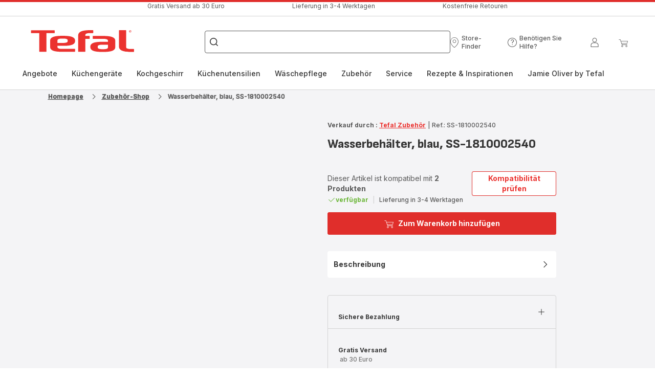

--- FILE ---
content_type: text/html; charset=utf-8
request_url: https://www.tefal.at/Zubeh%C3%B6r-Shop/blue-water-tank-ss-1810002540/a/1810002540
body_size: 92859
content:
<!DOCTYPE html><html lang="de-at" dir="ltr"><head>
    <meta charset="utf-8">
    <title>Wasserbehälter, blau, SS-1810002540 | Tefal</title>
    <base href="/">
    <meta name="viewport" content="width=device-width, initial-scale=1">
    
    <link rel="preconnect" href="https://brandsites.api.groupe-seb.com" />
    <link rel="dns-prefetch" href="https://brandsites.api.groupe-seb.com" />
  
    <link rel="preconnect" href="https://twicpics.tefal.at" />
    <link rel="dns-prefetch" href="https://twicpics.tefal.at" />
  
    
    
    <script>localStorage.setItem('spartacus⚿⚿language', '"de_at"')</script>
    <script type="text/javascript">
      const userAgent = navigator.userAgent;
      if (!(/bot|crawl|slurp|spider|mediapartners|Qualys/i.test(userAgent)) && !(userAgent === '' || userAgent === null || userAgent === undefined)) {
        ;window.NREUM||(NREUM={});NREUM.init={distributed_tracing:{enabled:true},privacy:{cookies_enabled:true},ajax:{deny_list:["bam.nr-data.net"]}};
        ;NREUM.loader_config={
          agentID: "1103312215",
          accountID: "1663259",
          trustKey: "1059767",
          xpid: 'VQABUlRWARABVFZSBQcCXl0E',
          licenseKey: "517787514b",
          applicationID: "1103312215"
        };
        ;NREUM.info={
          beacon:"bam.nr-data.net",
          errorBeacon:"bam.nr-data.net",
          licenseKey:"517787514b",
          applicationID:"1103312215",
          sa:1
        };
        ;/*! For license information please see nr-loader-full-1.299.0.min.js.LICENSE.txt */
(()=>{var e,t,r={8122:(e,t,r)=>{"use strict";r.d(t,{a:()=>i});var n=r(944);function i(e,t){try{if(!e||"object"!=typeof e)return(0,n.R)(3);if(!t||"object"!=typeof t)return(0,n.R)(4);const r=Object.create(Object.getPrototypeOf(t),Object.getOwnPropertyDescriptors(t)),o=0===Object.keys(r).length?e:r;for(let a in o)if(void 0!==e[a])try{if(null===e[a]){r[a]=null;continue}Array.isArray(e[a])&&Array.isArray(t[a])?r[a]=Array.from(new Set([...e[a],...t[a]])):"object"==typeof e[a]&&"object"==typeof t[a]?r[a]=i(e[a],t[a]):r[a]=e[a]}catch(e){r[a]||(0,n.R)(1,e)}return r}catch(e){(0,n.R)(2,e)}}},2555:(e,t,r)=>{"use strict";r.d(t,{D:()=>s,f:()=>a});var n=r(384),i=r(8122);const o={beacon:n.NT.beacon,errorBeacon:n.NT.errorBeacon,licenseKey:void 0,applicationID:void 0,sa:void 0,queueTime:void 0,applicationTime:void 0,ttGuid:void 0,user:void 0,account:void 0,product:void 0,extra:void 0,jsAttributes:{},userAttributes:void 0,atts:void 0,transactionName:void 0,tNamePlain:void 0};function a(e){try{return!!e.licenseKey&&!!e.errorBeacon&&!!e.applicationID}catch(e){return!1}}const s=e=>(0,i.a)(e,o)},7699:(e,t,r)=>{"use strict";r.d(t,{It:()=>i,No:()=>n,qh:()=>a,uh:()=>o});const n=16e3,i=1e6,o="NR_CONTAINER_AGENT",a="SESSION_ERROR"},9324:(e,t,r)=>{"use strict";r.d(t,{F3:()=>i,Xs:()=>o,Yq:()=>a,xv:()=>n});const n="1.299.0",i="PROD",o="CDN",a="^2.0.0-alpha.18"},6154:(e,t,r)=>{"use strict";r.d(t,{OF:()=>u,RI:()=>i,WN:()=>f,bv:()=>o,gm:()=>a,lR:()=>l,m:()=>c,mw:()=>s,sb:()=>d});var n=r(1863);const i="undefined"!=typeof window&&!!window.document,o="undefined"!=typeof WorkerGlobalScope&&("undefined"!=typeof self&&self instanceof WorkerGlobalScope&&self.navigator instanceof WorkerNavigator||"undefined"!=typeof globalThis&&globalThis instanceof WorkerGlobalScope&&globalThis.navigator instanceof WorkerNavigator),a=i?window:"undefined"!=typeof WorkerGlobalScope&&("undefined"!=typeof self&&self instanceof WorkerGlobalScope&&self||"undefined"!=typeof globalThis&&globalThis instanceof WorkerGlobalScope&&globalThis),s=Boolean("hidden"===a?.document?.visibilityState),c=""+a?.location,u=/iPad|iPhone|iPod/.test(a.navigator?.userAgent),d=u&&"undefined"==typeof SharedWorker,l=(()=>{const e=a.navigator?.userAgent?.match(/Firefox[/\s](\d+\.\d+)/);return Array.isArray(e)&&e.length>=2?+e[1]:0})(),f=Date.now()-(0,n.t)()},7295:(e,t,r)=>{"use strict";r.d(t,{Xv:()=>a,gX:()=>i,iW:()=>o});var n=[];function i(e){if(!e||o(e))return!1;if(0===n.length)return!0;for(var t=0;t<n.length;t++){var r=n[t];if("*"===r.hostname)return!1;if(s(r.hostname,e.hostname)&&c(r.pathname,e.pathname))return!1}return!0}function o(e){return void 0===e.hostname}function a(e){if(n=[],e&&e.length)for(var t=0;t<e.length;t++){let r=e[t];if(!r)continue;0===r.indexOf("http://")?r=r.substring(7):0===r.indexOf("https://")&&(r=r.substring(8));const i=r.indexOf("/");let o,a;i>0?(o=r.substring(0,i),a=r.substring(i)):(o=r,a="");let[s]=o.split(":");n.push({hostname:s,pathname:a})}}function s(e,t){return!(e.length>t.length)&&t.indexOf(e)===t.length-e.length}function c(e,t){return 0===e.indexOf("/")&&(e=e.substring(1)),0===t.indexOf("/")&&(t=t.substring(1)),""===e||e===t}},3241:(e,t,r)=>{"use strict";r.d(t,{W:()=>o});var n=r(6154);const i="newrelic";function o(e={}){try{n.gm.dispatchEvent(new CustomEvent(i,{detail:e}))}catch(e){}}},1687:(e,t,r)=>{"use strict";r.d(t,{Ak:()=>u,Ze:()=>f,x3:()=>d});var n=r(3241),i=r(7836),o=r(3606),a=r(860),s=r(2646);const c={};function u(e,t){const r={staged:!1,priority:a.P3[t]||0};l(e),c[e].get(t)||c[e].set(t,r)}function d(e,t){e&&c[e]&&(c[e].get(t)&&c[e].delete(t),p(e,t,!1),c[e].size&&h(e))}function l(e){if(!e)throw new Error("agentIdentifier required");c[e]||(c[e]=new Map)}function f(e="",t="feature",r=!1){if(l(e),!e||!c[e].get(t)||r)return p(e,t);c[e].get(t).staged=!0,h(e)}function h(e){const t=Array.from(c[e]);t.every((([e,t])=>t.staged))&&(t.sort(((e,t)=>e[1].priority-t[1].priority)),t.forEach((([t])=>{c[e].delete(t),p(e,t)})))}function p(e,t,r=!0){const a=e?i.ee.get(e):i.ee,c=o.i.handlers;if(!a.aborted&&a.backlog&&c){if((0,n.W)({agentIdentifier:e,type:"lifecycle",name:"drain",feature:t}),r){const e=a.backlog[t],r=c[t];if(r){for(let t=0;e&&t<e.length;++t)g(e[t],r);Object.entries(r).forEach((([e,t])=>{Object.values(t||{}).forEach((t=>{t[0]?.on&&t[0]?.context()instanceof s.y&&t[0].on(e,t[1])}))}))}}a.isolatedBacklog||delete c[t],a.backlog[t]=null,a.emit("drain-"+t,[])}}function g(e,t){var r=e[1];Object.values(t[r]||{}).forEach((t=>{var r=e[0];if(t[0]===r){var n=t[1],i=e[3],o=e[2];n.apply(i,o)}}))}},7836:(e,t,r)=>{"use strict";r.d(t,{P:()=>s,ee:()=>c});var n=r(384),i=r(8990),o=r(2646),a=r(5607);const s="nr@context:".concat(a.W),c=function e(t,r){var n={},a={},d={},l=!1;try{l=16===r.length&&u.initializedAgents?.[r]?.runtime.isolatedBacklog}catch(e){}var f={on:p,addEventListener:p,removeEventListener:function(e,t){var r=n[e];if(!r)return;for(var i=0;i<r.length;i++)r[i]===t&&r.splice(i,1)},emit:function(e,r,n,i,o){!1!==o&&(o=!0);if(c.aborted&&!i)return;t&&o&&t.emit(e,r,n);var s=h(n);g(e).forEach((e=>{e.apply(s,r)}));var u=v()[a[e]];u&&u.push([f,e,r,s]);return s},get:m,listeners:g,context:h,buffer:function(e,t){const r=v();if(t=t||"feature",f.aborted)return;Object.entries(e||{}).forEach((([e,n])=>{a[n]=t,t in r||(r[t]=[])}))},abort:function(){f._aborted=!0,Object.keys(f.backlog).forEach((e=>{delete f.backlog[e]}))},isBuffering:function(e){return!!v()[a[e]]},debugId:r,backlog:l?{}:t&&"object"==typeof t.backlog?t.backlog:{},isolatedBacklog:l};return Object.defineProperty(f,"aborted",{get:()=>{let e=f._aborted||!1;return e||(t&&(e=t.aborted),e)}}),f;function h(e){return e&&e instanceof o.y?e:e?(0,i.I)(e,s,(()=>new o.y(s))):new o.y(s)}function p(e,t){n[e]=g(e).concat(t)}function g(e){return n[e]||[]}function m(t){return d[t]=d[t]||e(f,t)}function v(){return f.backlog}}(void 0,"globalEE"),u=(0,n.Zm)();u.ee||(u.ee=c)},2646:(e,t,r)=>{"use strict";r.d(t,{y:()=>n});class n{constructor(e){this.contextId=e}}},9908:(e,t,r)=>{"use strict";r.d(t,{d:()=>n,p:()=>i});var n=r(7836).ee.get("handle");function i(e,t,r,i,o){o?(o.buffer([e],i),o.emit(e,t,r)):(n.buffer([e],i),n.emit(e,t,r))}},3606:(e,t,r)=>{"use strict";r.d(t,{i:()=>o});var n=r(9908);o.on=a;var i=o.handlers={};function o(e,t,r,o){a(o||n.d,i,e,t,r)}function a(e,t,r,i,o){o||(o="feature"),e||(e=n.d);var a=t[o]=t[o]||{};(a[r]=a[r]||[]).push([e,i])}},3878:(e,t,r)=>{"use strict";function n(e,t){return{capture:e,passive:!1,signal:t}}function i(e,t,r=!1,i){window.addEventListener(e,t,n(r,i))}function o(e,t,r=!1,i){document.addEventListener(e,t,n(r,i))}r.d(t,{DD:()=>o,jT:()=>n,sp:()=>i})},5607:(e,t,r)=>{"use strict";r.d(t,{W:()=>n});const n=(0,r(9566).bz)()},9566:(e,t,r)=>{"use strict";r.d(t,{LA:()=>s,ZF:()=>c,bz:()=>a,el:()=>u});var n=r(6154);const i="xxxxxxxx-xxxx-4xxx-yxxx-xxxxxxxxxxxx";function o(e,t){return e?15&e[t]:16*Math.random()|0}function a(){const e=n.gm?.crypto||n.gm?.msCrypto;let t,r=0;return e&&e.getRandomValues&&(t=e.getRandomValues(new Uint8Array(30))),i.split("").map((e=>"x"===e?o(t,r++).toString(16):"y"===e?(3&o()|8).toString(16):e)).join("")}function s(e){const t=n.gm?.crypto||n.gm?.msCrypto;let r,i=0;t&&t.getRandomValues&&(r=t.getRandomValues(new Uint8Array(e)));const a=[];for(var s=0;s<e;s++)a.push(o(r,i++).toString(16));return a.join("")}function c(){return s(16)}function u(){return s(32)}},2614:(e,t,r)=>{"use strict";r.d(t,{BB:()=>a,H3:()=>n,g:()=>u,iL:()=>c,tS:()=>s,uh:()=>i,wk:()=>o});const n="NRBA",i="SESSION",o=144e5,a=18e5,s={STARTED:"session-started",PAUSE:"session-pause",RESET:"session-reset",RESUME:"session-resume",UPDATE:"session-update"},c={SAME_TAB:"same-tab",CROSS_TAB:"cross-tab"},u={OFF:0,FULL:1,ERROR:2}},1863:(e,t,r)=>{"use strict";function n(){return Math.floor(performance.now())}r.d(t,{t:()=>n})},7485:(e,t,r)=>{"use strict";r.d(t,{D:()=>i});var n=r(6154);function i(e){if(0===(e||"").indexOf("data:"))return{protocol:"data"};try{const t=new URL(e,location.href),r={port:t.port,hostname:t.hostname,pathname:t.pathname,search:t.search,protocol:t.protocol.slice(0,t.protocol.indexOf(":")),sameOrigin:t.protocol===n.gm?.location?.protocol&&t.host===n.gm?.location?.host};return r.port&&""!==r.port||("http:"===t.protocol&&(r.port="80"),"https:"===t.protocol&&(r.port="443")),r.pathname&&""!==r.pathname?r.pathname.startsWith("/")||(r.pathname="/".concat(r.pathname)):r.pathname="/",r}catch(e){return{}}}},944:(e,t,r)=>{"use strict";r.d(t,{R:()=>i});var n=r(3241);function i(e,t){"function"==typeof console.debug&&(console.debug("New Relic Warning: https://github.com/newrelic/newrelic-browser-agent/blob/main/docs/warning-codes.md#".concat(e),t),(0,n.W)({agentIdentifier:null,drained:null,type:"data",name:"warn",feature:"warn",data:{code:e,secondary:t}}))}},5701:(e,t,r)=>{"use strict";r.d(t,{B:()=>o,t:()=>a});var n=r(3241);const i=new Set,o={};function a(e,t){const r=t.agentIdentifier;o[r]??={},e&&"object"==typeof e&&(i.has(r)||(t.ee.emit("rumresp",[e]),o[r]=e,i.add(r),(0,n.W)({agentIdentifier:r,loaded:!0,drained:!0,type:"lifecycle",name:"load",feature:void 0,data:e})))}},8990:(e,t,r)=>{"use strict";r.d(t,{I:()=>i});var n=Object.prototype.hasOwnProperty;function i(e,t,r){if(n.call(e,t))return e[t];var i=r();if(Object.defineProperty&&Object.keys)try{return Object.defineProperty(e,t,{value:i,writable:!0,enumerable:!1}),i}catch(e){}return e[t]=i,i}},6389:(e,t,r)=>{"use strict";function n(e,t=500,r={}){const n=r?.leading||!1;let i;return(...r)=>{n&&void 0===i&&(e.apply(this,r),i=setTimeout((()=>{i=clearTimeout(i)}),t)),n||(clearTimeout(i),i=setTimeout((()=>{e.apply(this,r)}),t))}}function i(e){let t=!1;return(...r)=>{t||(t=!0,e.apply(this,r))}}r.d(t,{J:()=>i,s:()=>n})},1910:(e,t,r)=>{"use strict";r.d(t,{i:()=>o});var n=r(944);const i=new Map;function o(...e){return e.every((e=>{if(i.has(e))return i.get(e);const t="function"==typeof e&&e.toString().includes("[native code]");return t||(0,n.R)(64,e?.name||e?.toString()),i.set(e,t),t}))}},3304:(e,t,r)=>{"use strict";r.d(t,{A:()=>o});var n=r(7836);const i=()=>{const e=new WeakSet;return(t,r)=>{if("object"==typeof r&&null!==r){if(e.has(r))return;e.add(r)}return r}};function o(e){try{return JSON.stringify(e,i())??""}catch(e){try{n.ee.emit("internal-error",[e])}catch(e){}return""}}},3496:(e,t,r)=>{"use strict";function n(e){return!e||!(!e.licenseKey||!e.applicationID)}function i(e,t){return!e||e.licenseKey===t.info.licenseKey&&e.applicationID===t.info.applicationID}r.d(t,{A:()=>i,I:()=>n})},5289:(e,t,r)=>{"use strict";r.d(t,{GG:()=>o,Qr:()=>s,sB:()=>a});var n=r(3878);function i(){return"undefined"==typeof document||"complete"===document.readyState}function o(e,t){if(i())return e();(0,n.sp)("load",e,t)}function a(e){if(i())return e();(0,n.DD)("DOMContentLoaded",e)}function s(e){if(i())return e();(0,n.sp)("popstate",e)}},384:(e,t,r)=>{"use strict";r.d(t,{NT:()=>a,US:()=>d,Zm:()=>s,bQ:()=>u,dV:()=>c,pV:()=>l});var n=r(6154),i=r(1863),o=r(1910);const a={beacon:"bam.nr-data.net",errorBeacon:"bam.nr-data.net"};function s(){return n.gm.NREUM||(n.gm.NREUM={}),void 0===n.gm.newrelic&&(n.gm.newrelic=n.gm.NREUM),n.gm.NREUM}function c(){let e=s();return e.o||(e.o={ST:n.gm.setTimeout,SI:n.gm.setImmediate||n.gm.setInterval,CT:n.gm.clearTimeout,XHR:n.gm.XMLHttpRequest,REQ:n.gm.Request,EV:n.gm.Event,PR:n.gm.Promise,MO:n.gm.MutationObserver,FETCH:n.gm.fetch,WS:n.gm.WebSocket},(0,o.i)(...Object.values(e.o))),e}function u(e,t){let r=s();r.initializedAgents??={},t.initializedAt={ms:(0,i.t)(),date:new Date},r.initializedAgents[e]=t}function d(e,t){s()[e]=t}function l(){return function(){let e=s();const t=e.info||{};e.info={beacon:a.beacon,errorBeacon:a.errorBeacon,...t}}(),function(){let e=s();const t=e.init||{};e.init={...t}}(),c(),function(){let e=s();const t=e.loader_config||{};e.loader_config={...t}}(),s()}},2843:(e,t,r)=>{"use strict";r.d(t,{u:()=>i});var n=r(3878);function i(e,t=!1,r,i){(0,n.DD)("visibilitychange",(function(){if(t)return void("hidden"===document.visibilityState&&e());e(document.visibilityState)}),r,i)}},8139:(e,t,r)=>{"use strict";r.d(t,{u:()=>f});var n=r(7836),i=r(3434),o=r(8990),a=r(6154);const s={},c=a.gm.XMLHttpRequest,u="addEventListener",d="removeEventListener",l="nr@wrapped:".concat(n.P);function f(e){var t=function(e){return(e||n.ee).get("events")}(e);if(s[t.debugId]++)return t;s[t.debugId]=1;var r=(0,i.YM)(t,!0);function f(e){r.inPlace(e,[u,d],"-",p)}function p(e,t){return e[1]}return"getPrototypeOf"in Object&&(a.RI&&h(document,f),c&&h(c.prototype,f),h(a.gm,f)),t.on(u+"-start",(function(e,t){var n=e[1];if(null!==n&&("function"==typeof n||"object"==typeof n)&&"newrelic"!==e[0]){var i=(0,o.I)(n,l,(function(){var e={object:function(){if("function"!=typeof n.handleEvent)return;return n.handleEvent.apply(n,arguments)},function:n}[typeof n];return e?r(e,"fn-",null,e.name||"anonymous"):n}));this.wrapped=e[1]=i}})),t.on(d+"-start",(function(e){e[1]=this.wrapped||e[1]})),t}function h(e,t,...r){let n=e;for(;"object"==typeof n&&!Object.prototype.hasOwnProperty.call(n,u);)n=Object.getPrototypeOf(n);n&&t(n,...r)}},3434:(e,t,r)=>{"use strict";r.d(t,{Jt:()=>o,YM:()=>u});var n=r(7836),i=r(5607);const o="nr@original:".concat(i.W),a=50;var s=Object.prototype.hasOwnProperty,c=!1;function u(e,t){return e||(e=n.ee),r.inPlace=function(e,t,n,i,o){n||(n="");const a="-"===n.charAt(0);for(let s=0;s<t.length;s++){const c=t[s],u=e[c];l(u)||(e[c]=r(u,a?c+n:n,i,c,o))}},r.flag=o,r;function r(t,r,n,c,u){return l(t)?t:(r||(r=""),nrWrapper[o]=t,function(e,t,r){if(Object.defineProperty&&Object.keys)try{return Object.keys(e).forEach((function(r){Object.defineProperty(t,r,{get:function(){return e[r]},set:function(t){return e[r]=t,t}})})),t}catch(e){d([e],r)}for(var n in e)s.call(e,n)&&(t[n]=e[n])}(t,nrWrapper,e),nrWrapper);function nrWrapper(){var o,s,l,f;let h;try{s=this,o=[...arguments],l="function"==typeof n?n(o,s):n||{}}catch(t){d([t,"",[o,s,c],l],e)}i(r+"start",[o,s,c],l,u);const p=performance.now();let g;try{return f=t.apply(s,o),g=performance.now(),f}catch(e){throw g=performance.now(),i(r+"err",[o,s,e],l,u),h=e,h}finally{const e=g-p,t={start:p,end:g,duration:e,isLongTask:e>=a,methodName:c,thrownError:h};t.isLongTask&&i("long-task",[t,s],l,u),i(r+"end",[o,s,f],l,u)}}}function i(r,n,i,o){if(!c||t){var a=c;c=!0;try{e.emit(r,n,i,t,o)}catch(t){d([t,r,n,i],e)}c=a}}}function d(e,t){t||(t=n.ee);try{t.emit("internal-error",e)}catch(e){}}function l(e){return!(e&&"function"==typeof e&&e.apply&&!e[o])}},9300:(e,t,r)=>{"use strict";r.d(t,{T:()=>n});const n=r(860).K7.ajax},3333:(e,t,r)=>{"use strict";r.d(t,{$v:()=>d,TZ:()=>n,Xh:()=>c,Zp:()=>i,kd:()=>u,mq:()=>s,nf:()=>a,qN:()=>o});const n=r(860).K7.genericEvents,i=["auxclick","click","copy","keydown","paste","scrollend"],o=["focus","blur"],a=4,s=1e3,c=2e3,u=["PageAction","UserAction","BrowserPerformance"],d={MARKS:"experimental.marks",MEASURES:"experimental.measures",RESOURCES:"experimental.resources"}},6774:(e,t,r)=>{"use strict";r.d(t,{T:()=>n});const n=r(860).K7.jserrors},993:(e,t,r)=>{"use strict";r.d(t,{A$:()=>o,ET:()=>a,TZ:()=>s,p_:()=>i});var n=r(860);const i={ERROR:"ERROR",WARN:"WARN",INFO:"INFO",DEBUG:"DEBUG",TRACE:"TRACE"},o={OFF:0,ERROR:1,WARN:2,INFO:3,DEBUG:4,TRACE:5},a="log",s=n.K7.logging},3785:(e,t,r)=>{"use strict";r.d(t,{R:()=>c,b:()=>u});var n=r(9908),i=r(1863),o=r(860),a=r(8154),s=r(993);function c(e,t,r={},c=s.p_.INFO,u,d=(0,i.t)()){(0,n.p)(a.xV,["API/logging/".concat(c.toLowerCase(),"/called")],void 0,o.K7.metrics,e),(0,n.p)(s.ET,[d,t,r,c,u],void 0,o.K7.logging,e)}function u(e){return"string"==typeof e&&Object.values(s.p_).some((t=>t===e.toUpperCase().trim()))}},8154:(e,t,r)=>{"use strict";r.d(t,{z_:()=>o,XG:()=>s,TZ:()=>n,rs:()=>i,xV:()=>a});r(6154),r(9566),r(384);const n=r(860).K7.metrics,i="sm",o="cm",a="storeSupportabilityMetrics",s="storeEventMetrics"},6630:(e,t,r)=>{"use strict";r.d(t,{T:()=>n});const n=r(860).K7.pageViewEvent},782:(e,t,r)=>{"use strict";r.d(t,{T:()=>n});const n=r(860).K7.pageViewTiming},6344:(e,t,r)=>{"use strict";r.d(t,{BB:()=>d,G4:()=>o,Qb:()=>l,TZ:()=>i,Ug:()=>a,_s:()=>s,bc:()=>u,yP:()=>c});var n=r(2614);const i=r(860).K7.sessionReplay,o={RECORD:"recordReplay",PAUSE:"pauseReplay",ERROR_DURING_REPLAY:"errorDuringReplay"},a=.12,s={DomContentLoaded:0,Load:1,FullSnapshot:2,IncrementalSnapshot:3,Meta:4,Custom:5},c={[n.g.ERROR]:15e3,[n.g.FULL]:3e5,[n.g.OFF]:0},u={RESET:{message:"Session was reset",sm:"Reset"},IMPORT:{message:"Recorder failed to import",sm:"Import"},TOO_MANY:{message:"429: Too Many Requests",sm:"Too-Many"},TOO_BIG:{message:"Payload was too large",sm:"Too-Big"},CROSS_TAB:{message:"Session Entity was set to OFF on another tab",sm:"Cross-Tab"},ENTITLEMENTS:{message:"Session Replay is not allowed and will not be started",sm:"Entitlement"}},d=5e3,l={API:"api",RESUME:"resume",SWITCH_TO_FULL:"switchToFull",INITIALIZE:"initialize",PRELOAD:"preload"}},5270:(e,t,r)=>{"use strict";r.d(t,{Aw:()=>a,SR:()=>o,rF:()=>s});var n=r(384),i=r(7767);function o(e){return!!(0,n.dV)().o.MO&&(0,i.V)(e)&&!0===e?.session_trace.enabled}function a(e){return!0===e?.session_replay.preload&&o(e)}function s(e,t){try{if("string"==typeof t?.type){if("password"===t.type.toLowerCase())return"*".repeat(e?.length||0);if(void 0!==t?.dataset?.nrUnmask||t?.classList?.contains("nr-unmask"))return e}}catch(e){}return"string"==typeof e?e.replace(/[\S]/g,"*"):"*".repeat(e?.length||0)}},3738:(e,t,r)=>{"use strict";r.d(t,{He:()=>i,Kp:()=>s,Lc:()=>u,Rz:()=>d,TZ:()=>n,bD:()=>o,d3:()=>a,jx:()=>l,sl:()=>f,uP:()=>c});const n=r(860).K7.sessionTrace,i="bstResource",o="resource",a="-start",s="-end",c="fn"+a,u="fn"+s,d="pushState",l=1e3,f=3e4},4234:(e,t,r)=>{"use strict";r.d(t,{W:()=>o});var n=r(7836),i=r(1687);class o{constructor(e,t){this.agentIdentifier=e,this.ee=n.ee.get(e),this.featureName=t,this.blocked=!1}deregisterDrain(){(0,i.x3)(this.agentIdentifier,this.featureName)}}},7767:(e,t,r)=>{"use strict";r.d(t,{V:()=>i});var n=r(6154);const i=e=>n.RI&&!0===e?.privacy.cookies_enabled},1741:(e,t,r)=>{"use strict";r.d(t,{W:()=>o});var n=r(944),i=r(4261);class o{#e(e,...t){if(this[e]!==o.prototype[e])return this[e](...t);(0,n.R)(35,e)}addPageAction(e,t){return this.#e(i.hG,e,t)}register(e){return this.#e(i.eY,e)}recordCustomEvent(e,t){return this.#e(i.fF,e,t)}setPageViewName(e,t){return this.#e(i.Fw,e,t)}setCustomAttribute(e,t,r){return this.#e(i.cD,e,t,r)}noticeError(e,t){return this.#e(i.o5,e,t)}setUserId(e){return this.#e(i.Dl,e)}setApplicationVersion(e){return this.#e(i.nb,e)}setErrorHandler(e){return this.#e(i.bt,e)}addRelease(e,t){return this.#e(i.k6,e,t)}log(e,t){return this.#e(i.$9,e,t)}start(){return this.#e(i.d3)}finished(e){return this.#e(i.BL,e)}recordReplay(){return this.#e(i.CH)}pauseReplay(){return this.#e(i.Tb)}addToTrace(e){return this.#e(i.U2,e)}setCurrentRouteName(e){return this.#e(i.PA,e)}interaction(){return this.#e(i.dT)}wrapLogger(e,t,r){return this.#e(i.Wb,e,t,r)}measure(e,t){return this.#e(i.V1,e,t)}}},4261:(e,t,r)=>{"use strict";r.d(t,{$9:()=>u,BL:()=>s,CH:()=>h,Dl:()=>R,Fw:()=>y,PA:()=>m,Pl:()=>n,Tb:()=>l,U2:()=>o,V1:()=>T,Wb:()=>w,bt:()=>b,cD:()=>v,d3:()=>x,dT:()=>c,eY:()=>p,fF:()=>f,hG:()=>i,k6:()=>a,nb:()=>g,o5:()=>d});const n="api-",i="addPageAction",o="addToTrace",a="addRelease",s="finished",c="interaction",u="log",d="noticeError",l="pauseReplay",f="recordCustomEvent",h="recordReplay",p="register",g="setApplicationVersion",m="setCurrentRouteName",v="setCustomAttribute",b="setErrorHandler",y="setPageViewName",R="setUserId",x="start",w="wrapLogger",T="measure"},5205:(e,t,r)=>{"use strict";r.d(t,{j:()=>A});var n=r(384),i=r(1741);var o=r(2555),a=r(3333);const s=e=>{if(!e||"string"!=typeof e)return!1;try{document.createDocumentFragment().querySelector(e)}catch{return!1}return!0};var c=r(2614),u=r(944),d=r(8122);const l="[data-nr-mask]",f=e=>(0,d.a)(e,(()=>{const e={feature_flags:[],experimental:{marks:!1,measures:!1,resources:!1},mask_selector:"*",block_selector:"[data-nr-block]",mask_input_options:{color:!1,date:!1,"datetime-local":!1,email:!1,month:!1,number:!1,range:!1,search:!1,tel:!1,text:!1,time:!1,url:!1,week:!1,textarea:!1,select:!1,password:!0}};return{ajax:{deny_list:void 0,block_internal:!0,enabled:!0,autoStart:!0},api:{allow_registered_children:!0,duplicate_registered_data:!1},distributed_tracing:{enabled:void 0,exclude_newrelic_header:void 0,cors_use_newrelic_header:void 0,cors_use_tracecontext_headers:void 0,allowed_origins:void 0},get feature_flags(){return e.feature_flags},set feature_flags(t){e.feature_flags=t},generic_events:{enabled:!0,autoStart:!0},harvest:{interval:30},jserrors:{enabled:!0,autoStart:!0},logging:{enabled:!0,autoStart:!0},metrics:{enabled:!0,autoStart:!0},obfuscate:void 0,page_action:{enabled:!0},page_view_event:{enabled:!0,autoStart:!0},page_view_timing:{enabled:!0,autoStart:!0},performance:{get capture_marks(){return e.feature_flags.includes(a.$v.MARKS)||e.experimental.marks},set capture_marks(t){e.experimental.marks=t},get capture_measures(){return e.feature_flags.includes(a.$v.MEASURES)||e.experimental.measures},set capture_measures(t){e.experimental.measures=t},capture_detail:!0,resources:{get enabled(){return e.feature_flags.includes(a.$v.RESOURCES)||e.experimental.resources},set enabled(t){e.experimental.resources=t},asset_types:[],first_party_domains:[],ignore_newrelic:!0}},privacy:{cookies_enabled:!0},proxy:{assets:void 0,beacon:void 0},session:{expiresMs:c.wk,inactiveMs:c.BB},session_replay:{autoStart:!0,enabled:!1,preload:!1,sampling_rate:10,error_sampling_rate:100,collect_fonts:!1,inline_images:!1,fix_stylesheets:!0,mask_all_inputs:!0,get mask_text_selector(){return e.mask_selector},set mask_text_selector(t){s(t)?e.mask_selector="".concat(t,",").concat(l):""===t||null===t?e.mask_selector=l:(0,u.R)(5,t)},get block_class(){return"nr-block"},get ignore_class(){return"nr-ignore"},get mask_text_class(){return"nr-mask"},get block_selector(){return e.block_selector},set block_selector(t){s(t)?e.block_selector+=",".concat(t):""!==t&&(0,u.R)(6,t)},get mask_input_options(){return e.mask_input_options},set mask_input_options(t){t&&"object"==typeof t?e.mask_input_options={...t,password:!0}:(0,u.R)(7,t)}},session_trace:{enabled:!0,autoStart:!0},soft_navigations:{enabled:!0,autoStart:!0},spa:{enabled:!0,autoStart:!0},ssl:void 0,user_actions:{enabled:!0,elementAttributes:["id","className","tagName","type"]}}})());var h=r(6154),p=r(9324);let g=0;const m={buildEnv:p.F3,distMethod:p.Xs,version:p.xv,originTime:h.WN},v={appMetadata:{},customTransaction:void 0,denyList:void 0,disabled:!1,entityManager:void 0,harvester:void 0,isolatedBacklog:!1,isRecording:!1,loaderType:void 0,maxBytes:3e4,obfuscator:void 0,onerror:void 0,ptid:void 0,releaseIds:{},session:void 0,timeKeeper:void 0,jsAttributesMetadata:{bytes:0},get harvestCount(){return++g}},b=e=>{const t=(0,d.a)(e,v),r=Object.keys(m).reduce(((e,t)=>(e[t]={value:m[t],writable:!1,configurable:!0,enumerable:!0},e)),{});return Object.defineProperties(t,r)};var y=r(5701);const R=e=>{const t=e.startsWith("http");e+="/",r.p=t?e:"https://"+e};var x=r(7836),w=r(3241);const T={accountID:void 0,trustKey:void 0,agentID:void 0,licenseKey:void 0,applicationID:void 0,xpid:void 0},E=e=>(0,d.a)(e,T),_=new Set;function A(e,t={},r,a){let{init:s,info:c,loader_config:u,runtime:d={},exposed:l=!0}=t;if(!c){const e=(0,n.pV)();s=e.init,c=e.info,u=e.loader_config}e.init=f(s||{}),e.loader_config=E(u||{}),c.jsAttributes??={},h.bv&&(c.jsAttributes.isWorker=!0),e.info=(0,o.D)(c);const p=e.init,g=[c.beacon,c.errorBeacon];_.has(e.agentIdentifier)||(p.proxy.assets&&(R(p.proxy.assets),g.push(p.proxy.assets)),p.proxy.beacon&&g.push(p.proxy.beacon),e.beacons=[...g],function(e){const t=(0,n.pV)();Object.getOwnPropertyNames(i.W.prototype).forEach((r=>{const n=i.W.prototype[r];if("function"!=typeof n||"constructor"===n)return;let o=t[r];e[r]&&!1!==e.exposed&&"micro-agent"!==e.runtime?.loaderType&&(t[r]=(...t)=>{const n=e[r](...t);return o?o(...t):n})}))}(e),(0,n.US)("activatedFeatures",y.B),e.runSoftNavOverSpa&&=!0===p.soft_navigations.enabled&&p.feature_flags.includes("soft_nav")),d.denyList=[...p.ajax.deny_list||[],...p.ajax.block_internal?g:[]],d.ptid=e.agentIdentifier,d.loaderType=r,e.runtime=b(d),_.has(e.agentIdentifier)||(e.ee=x.ee.get(e.agentIdentifier),e.exposed=l,(0,w.W)({agentIdentifier:e.agentIdentifier,drained:!!y.B?.[e.agentIdentifier],type:"lifecycle",name:"initialize",feature:void 0,data:e.config})),_.add(e.agentIdentifier)}},8374:(e,t,r)=>{r.nc=(()=>{try{return document?.currentScript?.nonce}catch(e){}return""})()},860:(e,t,r)=>{"use strict";r.d(t,{$J:()=>d,K7:()=>c,P3:()=>u,XX:()=>i,Yy:()=>s,df:()=>o,qY:()=>n,v4:()=>a});const n="events",i="jserrors",o="browser/blobs",a="rum",s="browser/logs",c={ajax:"ajax",genericEvents:"generic_events",jserrors:i,logging:"logging",metrics:"metrics",pageAction:"page_action",pageViewEvent:"page_view_event",pageViewTiming:"page_view_timing",sessionReplay:"session_replay",sessionTrace:"session_trace",softNav:"soft_navigations",spa:"spa"},u={[c.pageViewEvent]:1,[c.pageViewTiming]:2,[c.metrics]:3,[c.jserrors]:4,[c.spa]:5,[c.ajax]:6,[c.sessionTrace]:7,[c.softNav]:8,[c.sessionReplay]:9,[c.logging]:10,[c.genericEvents]:11},d={[c.pageViewEvent]:a,[c.pageViewTiming]:n,[c.ajax]:n,[c.spa]:n,[c.softNav]:n,[c.metrics]:i,[c.jserrors]:i,[c.sessionTrace]:o,[c.sessionReplay]:o,[c.logging]:s,[c.genericEvents]:"ins"}}},n={};function i(e){var t=n[e];if(void 0!==t)return t.exports;var o=n[e]={exports:{}};return r[e](o,o.exports,i),o.exports}i.m=r,i.d=(e,t)=>{for(var r in t)i.o(t,r)&&!i.o(e,r)&&Object.defineProperty(e,r,{enumerable:!0,get:t[r]})},i.f={},i.e=e=>Promise.all(Object.keys(i.f).reduce(((t,r)=>(i.f[r](e,t),t)),[])),i.u=e=>({95:"nr-full-compressor",222:"nr-full-recorder",891:"nr-full"}[e]+"-1.299.0.min.js"),i.o=(e,t)=>Object.prototype.hasOwnProperty.call(e,t),e={},t="NRBA-1.299.0.PROD:",i.l=(r,n,o,a)=>{if(e[r])e[r].push(n);else{var s,c;if(void 0!==o)for(var u=document.getElementsByTagName("script"),d=0;d<u.length;d++){var l=u[d];if(l.getAttribute("src")==r||l.getAttribute("data-webpack")==t+o){s=l;break}}if(!s){c=!0;var f={891:"sha512-mDMx3jS+hIoGS7tBseu+k2zPqU6n6pTJOQvDTXT2ppatJ1HNnA/VkWCHmab8Rhd+19YfmlUmCEUc1xlWzCmcCw==",222:"sha512-haqQ9y3REbdlfINdzlM/4nAg4OdftO7z40XdwKda202eUWojGcyKOpa60y4hJokwI6oZc/+jiDFE2GhDFIVWww==",95:"sha512-nLMcl84yLIeO2Nd/BH+0MvCtfl8PEYVG29NrIaF7drt9ereKcCGbmR1CK9c/ey9k4Y3eBm8LukySzppjj5Ll2g=="};(s=document.createElement("script")).charset="utf-8",s.timeout=120,i.nc&&s.setAttribute("nonce",i.nc),s.setAttribute("data-webpack",t+o),s.src=r,0!==s.src.indexOf(window.location.origin+"/")&&(s.crossOrigin="anonymous"),f[a]&&(s.integrity=f[a])}e[r]=[n];var h=(t,n)=>{s.onerror=s.onload=null,clearTimeout(p);var i=e[r];if(delete e[r],s.parentNode&&s.parentNode.removeChild(s),i&&i.forEach((e=>e(n))),t)return t(n)},p=setTimeout(h.bind(null,void 0,{type:"timeout",target:s}),12e4);s.onerror=h.bind(null,s.onerror),s.onload=h.bind(null,s.onload),c&&document.head.appendChild(s)}},i.r=e=>{"undefined"!=typeof Symbol&&Symbol.toStringTag&&Object.defineProperty(e,Symbol.toStringTag,{value:"Module"}),Object.defineProperty(e,"__esModule",{value:!0})},i.p="https://js-agent.newrelic.com/",(()=>{var e={85:0,959:0};i.f.j=(t,r)=>{var n=i.o(e,t)?e[t]:void 0;if(0!==n)if(n)r.push(n[2]);else{var o=new Promise(((r,i)=>n=e[t]=[r,i]));r.push(n[2]=o);var a=i.p+i.u(t),s=new Error;i.l(a,(r=>{if(i.o(e,t)&&(0!==(n=e[t])&&(e[t]=void 0),n)){var o=r&&("load"===r.type?"missing":r.type),a=r&&r.target&&r.target.src;s.message="Loading chunk "+t+" failed.\n("+o+": "+a+")",s.name="ChunkLoadError",s.type=o,s.request=a,n[1](s)}}),"chunk-"+t,t)}};var t=(t,r)=>{var n,o,[a,s,c]=r,u=0;if(a.some((t=>0!==e[t]))){for(n in s)i.o(s,n)&&(i.m[n]=s[n]);if(c)c(i)}for(t&&t(r);u<a.length;u++)o=a[u],i.o(e,o)&&e[o]&&e[o][0](),e[o]=0},r=self["webpackChunk:NRBA-1.299.0.PROD"]=self["webpackChunk:NRBA-1.299.0.PROD"]||[];r.forEach(t.bind(null,0)),r.push=t.bind(null,r.push.bind(r))})(),(()=>{"use strict";i(8374);var e=i(9566),t=i(1741);class r extends t.W{agentIdentifier=(0,e.LA)(16)}var n=i(860);const o=Object.values(n.K7);var a=i(5205);var s=i(9908),c=i(1863),u=i(4261),d=i(3241),l=i(944),f=i(5701),h=i(8154);function p(e,t,i,o){const a=o||i;!a||a[e]&&a[e]!==r.prototype[e]||(a[e]=function(){(0,s.p)(h.xV,["API/"+e+"/called"],void 0,n.K7.metrics,i.ee),(0,d.W)({agentIdentifier:i.agentIdentifier,drained:!!f.B?.[i.agentIdentifier],type:"data",name:"api",feature:u.Pl+e,data:{}});try{return t.apply(this,arguments)}catch(e){(0,l.R)(23,e)}})}function g(e,t,r,n,i){const o=e.info;null===r?delete o.jsAttributes[t]:o.jsAttributes[t]=r,(i||null===r)&&(0,s.p)(u.Pl+n,[(0,c.t)(),t,r],void 0,"session",e.ee)}var m=i(1687),v=i(4234),b=i(5289),y=i(6154),R=i(5270),x=i(7767),w=i(6389),T=i(7699);class E extends v.W{constructor(e,t){super(e.agentIdentifier,t),this.agentRef=e,this.abortHandler=void 0,this.featAggregate=void 0,this.onAggregateImported=void 0,this.deferred=Promise.resolve(),!1===e.init[this.featureName].autoStart?this.deferred=new Promise(((t,r)=>{this.ee.on("manual-start-all",(0,w.J)((()=>{(0,m.Ak)(e.agentIdentifier,this.featureName),t()})))})):(0,m.Ak)(e.agentIdentifier,t)}importAggregator(e,t,r={}){if(this.featAggregate)return;let n;this.onAggregateImported=new Promise((e=>{n=e}));const o=async()=>{let o;await this.deferred;try{if((0,x.V)(e.init)){const{setupAgentSession:t}=await i.e(891).then(i.bind(i,8766));o=t(e)}}catch(e){(0,l.R)(20,e),this.ee.emit("internal-error",[e]),(0,s.p)(T.qh,[e],void 0,this.featureName,this.ee)}try{if(!this.#t(this.featureName,o,e.init))return(0,m.Ze)(this.agentIdentifier,this.featureName),void n(!1);const{Aggregate:i}=await t();this.featAggregate=new i(e,r),e.runtime.harvester.initializedAggregates.push(this.featAggregate),n(!0)}catch(e){(0,l.R)(34,e),this.abortHandler?.(),(0,m.Ze)(this.agentIdentifier,this.featureName,!0),n(!1),this.ee&&this.ee.abort()}};y.RI?(0,b.GG)((()=>o()),!0):o()}#t(e,t,r){if(this.blocked)return!1;switch(e){case n.K7.sessionReplay:return(0,R.SR)(r)&&!!t;case n.K7.sessionTrace:return!!t;default:return!0}}}var _=i(6630),A=i(2614);class S extends E{static featureName=_.T;constructor(e){var t;super(e,_.T),this.setupInspectionEvents(e.agentIdentifier),t=e,p(u.Fw,(function(e,r){"string"==typeof e&&("/"!==e.charAt(0)&&(e="/"+e),t.runtime.customTransaction=(r||"http://custom.transaction")+e,(0,s.p)(u.Pl+u.Fw,[(0,c.t)()],void 0,void 0,t.ee))}),t),this.ee.on("api-send-rum",((e,t)=>(0,s.p)("send-rum",[e,t],void 0,this.featureName,this.ee))),this.importAggregator(e,(()=>i.e(891).then(i.bind(i,7550))))}setupInspectionEvents(e){const t=(t,r)=>{t&&(0,d.W)({agentIdentifier:e,timeStamp:t.timeStamp,loaded:"complete"===t.target.readyState,type:"window",name:r,data:t.target.location+""})};(0,b.sB)((e=>{t(e,"DOMContentLoaded")})),(0,b.GG)((e=>{t(e,"load")})),(0,b.Qr)((e=>{t(e,"navigate")})),this.ee.on(A.tS.UPDATE,((t,r)=>{(0,d.W)({agentIdentifier:e,type:"lifecycle",name:"session",data:r})}))}}var O=i(384);var N=i(2843),I=i(3878),P=i(782);class k extends E{static featureName=P.T;constructor(e){super(e,P.T),y.RI&&((0,N.u)((()=>(0,s.p)("docHidden",[(0,c.t)()],void 0,P.T,this.ee)),!0),(0,I.sp)("pagehide",(()=>(0,s.p)("winPagehide",[(0,c.t)()],void 0,P.T,this.ee))),this.importAggregator(e,(()=>i.e(891).then(i.bind(i,9917)))))}}class j extends E{static featureName=h.TZ;constructor(e){super(e,h.TZ),y.RI&&document.addEventListener("securitypolicyviolation",(e=>{(0,s.p)(h.xV,["Generic/CSPViolation/Detected"],void 0,this.featureName,this.ee)})),this.importAggregator(e,(()=>i.e(891).then(i.bind(i,6555))))}}var C=i(6774),L=i(3304);class H{constructor(e,t,r,n,i){this.name="UncaughtError",this.message="string"==typeof e?e:(0,L.A)(e),this.sourceURL=t,this.line=r,this.column=n,this.__newrelic=i}}function M(e){return F(e)?e:new H(void 0!==e?.message?e.message:e,e?.filename||e?.sourceURL,e?.lineno||e?.line,e?.colno||e?.col,e?.__newrelic,e?.cause)}function D(e){const t="Unhandled Promise Rejection: ";if(!e?.reason)return;if(F(e.reason)){try{e.reason.message.startsWith(t)||(e.reason.message=t+e.reason.message)}catch(e){}return M(e.reason)}const r=M(e.reason);return(r.message||"").startsWith(t)||(r.message=t+r.message),r}function K(e){if(e.error instanceof SyntaxError&&!/:\d+$/.test(e.error.stack?.trim())){const t=new H(e.message,e.filename,e.lineno,e.colno,e.error.__newrelic,e.cause);return t.name=SyntaxError.name,t}return F(e.error)?e.error:M(e)}function F(e){return e instanceof Error&&!!e.stack}function W(e,t,r,i,o=(0,c.t)()){"string"==typeof e&&(e=new Error(e)),(0,s.p)("err",[e,o,!1,t,r.runtime.isRecording,void 0,i],void 0,n.K7.jserrors,r.ee),(0,s.p)("uaErr",[],void 0,n.K7.genericEvents,r.ee)}var B=i(3496),U=i(993),G=i(3785);function V(e,{customAttributes:t={},level:r=U.p_.INFO}={},n,i,o=(0,c.t)()){(0,G.R)(n.ee,e,t,r,i,o)}function z(e,t,r,i,o=(0,c.t)()){(0,s.p)(u.Pl+u.hG,[o,e,t,i],void 0,n.K7.genericEvents,r.ee)}function Z(e){p(u.eY,(function(t){return function(e,t){const r={};let i,o;(0,l.R)(54,"newrelic.register"),e.init.api.allow_registered_children||(i=()=>(0,l.R)(55));t&&(0,B.I)(t)||(i=()=>(0,l.R)(48,t));const a={addPageAction:(n,i={})=>{u(z,[n,{...r,...i},e],t)},log:(n,i={})=>{u(V,[n,{...i,customAttributes:{...r,...i.customAttributes||{}}},e],t)},noticeError:(n,i={})=>{u(W,[n,{...r,...i},e],t)},setApplicationVersion:e=>{r["application.version"]=e},setCustomAttribute:(e,t)=>{r[e]=t},setUserId:e=>{r["enduser.id"]=e},metadata:{customAttributes:r,target:t,get connected(){return o||Promise.reject(new Error("Failed to connect"))}}};i?i():o=new Promise(((n,i)=>{try{const o=e.runtime?.entityManager;let s=!!o?.get().entityGuid,c=o?.getEntityGuidFor(t.licenseKey,t.applicationID),u=!!c;if(s&&u)t.entityGuid=c,n(a);else{const d=setTimeout((()=>i(new Error("Failed to connect - Timeout"))),15e3);function l(r){(0,B.A)(r,e)?s||=!0:t.licenseKey===r.licenseKey&&t.applicationID===r.applicationID&&(u=!0,t.entityGuid=r.entityGuid),s&&u&&(clearTimeout(d),e.ee.removeEventListener("entity-added",l),n(a))}e.ee.emit("api-send-rum",[r,t]),e.ee.on("entity-added",l)}}catch(f){i(f)}}));const u=async(t,r,a)=>{if(i)return i();const u=(0,c.t)();(0,s.p)(h.xV,["API/register/".concat(t.name,"/called")],void 0,n.K7.metrics,e.ee);try{await o;const n=e.init.api.duplicate_registered_data;(!0===n||Array.isArray(n)&&n.includes(a.entityGuid))&&t(...r,void 0,u),t(...r,a.entityGuid,u)}catch(e){(0,l.R)(50,e)}};return a}(e,t)}),e)}class q extends E{static featureName=C.T;constructor(e){var t;super(e,C.T),t=e,p(u.o5,((e,r)=>W(e,r,t)),t),function(e){p(u.bt,(function(t){e.runtime.onerror=t}),e)}(e),function(e){let t=0;p(u.k6,(function(e,r){++t>10||(this.runtime.releaseIds[e.slice(-200)]=(""+r).slice(-200))}),e)}(e),Z(e);try{this.removeOnAbort=new AbortController}catch(e){}this.ee.on("internal-error",((t,r)=>{this.abortHandler&&(0,s.p)("ierr",[M(t),(0,c.t)(),!0,{},e.runtime.isRecording,r],void 0,this.featureName,this.ee)})),y.gm.addEventListener("unhandledrejection",(t=>{this.abortHandler&&(0,s.p)("err",[D(t),(0,c.t)(),!1,{unhandledPromiseRejection:1},e.runtime.isRecording],void 0,this.featureName,this.ee)}),(0,I.jT)(!1,this.removeOnAbort?.signal)),y.gm.addEventListener("error",(t=>{this.abortHandler&&(0,s.p)("err",[K(t),(0,c.t)(),!1,{},e.runtime.isRecording],void 0,this.featureName,this.ee)}),(0,I.jT)(!1,this.removeOnAbort?.signal)),this.abortHandler=this.#r,this.importAggregator(e,(()=>i.e(891).then(i.bind(i,2176))))}#r(){this.removeOnAbort?.abort(),this.abortHandler=void 0}}var X=i(8990);let Y=1;function Q(e){const t=typeof e;return!e||"object"!==t&&"function"!==t?-1:e===y.gm?0:(0,X.I)(e,"nr@id",(function(){return Y++}))}function J(e){if("string"==typeof e&&e.length)return e.length;if("object"==typeof e){if("undefined"!=typeof ArrayBuffer&&e instanceof ArrayBuffer&&e.byteLength)return e.byteLength;if("undefined"!=typeof Blob&&e instanceof Blob&&e.size)return e.size;if(!("undefined"!=typeof FormData&&e instanceof FormData))try{return(0,L.A)(e).length}catch(e){return}}}var ee=i(8139),te=i(7836),re=i(3434);const ne={},ie=["open","send"];function oe(e){var t=e||te.ee;const r=function(e){return(e||te.ee).get("xhr")}(t);if(void 0===y.gm.XMLHttpRequest)return r;if(ne[r.debugId]++)return r;ne[r.debugId]=1,(0,ee.u)(t);var n=(0,re.YM)(r),i=y.gm.XMLHttpRequest,o=y.gm.MutationObserver,a=y.gm.Promise,s=y.gm.setInterval,c="readystatechange",u=["onload","onerror","onabort","onloadstart","onloadend","onprogress","ontimeout"],d=[],f=y.gm.XMLHttpRequest=function(e){const t=new i(e),o=r.context(t);try{r.emit("new-xhr",[t],o),t.addEventListener(c,(a=o,function(){var e=this;e.readyState>3&&!a.resolved&&(a.resolved=!0,r.emit("xhr-resolved",[],e)),n.inPlace(e,u,"fn-",b)}),(0,I.jT)(!1))}catch(e){(0,l.R)(15,e);try{r.emit("internal-error",[e])}catch(e){}}var a;return t};function h(e,t){n.inPlace(t,["onreadystatechange"],"fn-",b)}if(function(e,t){for(var r in e)t[r]=e[r]}(i,f),f.prototype=i.prototype,n.inPlace(f.prototype,ie,"-xhr-",b),r.on("send-xhr-start",(function(e,t){h(e,t),function(e){d.push(e),o&&(p?p.then(v):s?s(v):(g=-g,m.data=g))}(t)})),r.on("open-xhr-start",h),o){var p=a&&a.resolve();if(!s&&!a){var g=1,m=document.createTextNode(g);new o(v).observe(m,{characterData:!0})}}else t.on("fn-end",(function(e){e[0]&&e[0].type===c||v()}));function v(){for(var e=0;e<d.length;e++)h(0,d[e]);d.length&&(d=[])}function b(e,t){return t}return r}var ae="fetch-",se=ae+"body-",ce=["arrayBuffer","blob","json","text","formData"],ue=y.gm.Request,de=y.gm.Response,le="prototype";const fe={};function he(e){const t=function(e){return(e||te.ee).get("fetch")}(e);if(!(ue&&de&&y.gm.fetch))return t;if(fe[t.debugId]++)return t;function r(e,r,n){var i=e[r];"function"==typeof i&&(e[r]=function(){var e,r=[...arguments],o={};t.emit(n+"before-start",[r],o),o[te.P]&&o[te.P].dt&&(e=o[te.P].dt);var a=i.apply(this,r);return t.emit(n+"start",[r,e],a),a.then((function(e){return t.emit(n+"end",[null,e],a),e}),(function(e){throw t.emit(n+"end",[e],a),e}))})}return fe[t.debugId]=1,ce.forEach((e=>{r(ue[le],e,se),r(de[le],e,se)})),r(y.gm,"fetch",ae),t.on(ae+"end",(function(e,r){var n=this;if(r){var i=r.headers.get("content-length");null!==i&&(n.rxSize=i),t.emit(ae+"done",[null,r],n)}else t.emit(ae+"done",[e],n)})),t}var pe=i(7485);class ge{constructor(e){this.agentRef=e}generateTracePayload(t){const r=this.agentRef.loader_config;if(!this.shouldGenerateTrace(t)||!r)return null;var n=(r.accountID||"").toString()||null,i=(r.agentID||"").toString()||null,o=(r.trustKey||"").toString()||null;if(!n||!i)return null;var a=(0,e.ZF)(),s=(0,e.el)(),c=Date.now(),u={spanId:a,traceId:s,timestamp:c};return(t.sameOrigin||this.isAllowedOrigin(t)&&this.useTraceContextHeadersForCors())&&(u.traceContextParentHeader=this.generateTraceContextParentHeader(a,s),u.traceContextStateHeader=this.generateTraceContextStateHeader(a,c,n,i,o)),(t.sameOrigin&&!this.excludeNewrelicHeader()||!t.sameOrigin&&this.isAllowedOrigin(t)&&this.useNewrelicHeaderForCors())&&(u.newrelicHeader=this.generateTraceHeader(a,s,c,n,i,o)),u}generateTraceContextParentHeader(e,t){return"00-"+t+"-"+e+"-01"}generateTraceContextStateHeader(e,t,r,n,i){return i+"@nr=0-1-"+r+"-"+n+"-"+e+"----"+t}generateTraceHeader(e,t,r,n,i,o){if(!("function"==typeof y.gm?.btoa))return null;var a={v:[0,1],d:{ty:"Browser",ac:n,ap:i,id:e,tr:t,ti:r}};return o&&n!==o&&(a.d.tk=o),btoa((0,L.A)(a))}shouldGenerateTrace(e){return this.agentRef.init?.distributed_tracing?.enabled&&this.isAllowedOrigin(e)}isAllowedOrigin(e){var t=!1;const r=this.agentRef.init?.distributed_tracing;if(e.sameOrigin)t=!0;else if(r?.allowed_origins instanceof Array)for(var n=0;n<r.allowed_origins.length;n++){var i=(0,pe.D)(r.allowed_origins[n]);if(e.hostname===i.hostname&&e.protocol===i.protocol&&e.port===i.port){t=!0;break}}return t}excludeNewrelicHeader(){var e=this.agentRef.init?.distributed_tracing;return!!e&&!!e.exclude_newrelic_header}useNewrelicHeaderForCors(){var e=this.agentRef.init?.distributed_tracing;return!!e&&!1!==e.cors_use_newrelic_header}useTraceContextHeadersForCors(){var e=this.agentRef.init?.distributed_tracing;return!!e&&!!e.cors_use_tracecontext_headers}}var me=i(9300),ve=i(7295);function be(e){return"string"==typeof e?e:e instanceof(0,O.dV)().o.REQ?e.url:y.gm?.URL&&e instanceof URL?e.href:void 0}var ye=["load","error","abort","timeout"],Re=ye.length,xe=(0,O.dV)().o.REQ,we=(0,O.dV)().o.XHR;const Te="X-NewRelic-App-Data";class Ee extends E{static featureName=me.T;constructor(e){super(e,me.T),this.dt=new ge(e),this.handler=(e,t,r,n)=>(0,s.p)(e,t,r,n,this.ee);try{const e={xmlhttprequest:"xhr",fetch:"fetch",beacon:"beacon"};y.gm?.performance?.getEntriesByType("resource").forEach((t=>{if(t.initiatorType in e&&0!==t.responseStatus){const r={status:t.responseStatus},i={rxSize:t.transferSize,duration:Math.floor(t.duration),cbTime:0};_e(r,t.name),this.handler("xhr",[r,i,t.startTime,t.responseEnd,e[t.initiatorType]],void 0,n.K7.ajax)}}))}catch(e){}he(this.ee),oe(this.ee),function(e,t,r,i){function o(e){var t=this;t.totalCbs=0,t.called=0,t.cbTime=0,t.end=E,t.ended=!1,t.xhrGuids={},t.lastSize=null,t.loadCaptureCalled=!1,t.params=this.params||{},t.metrics=this.metrics||{},t.latestLongtaskEnd=0,e.addEventListener("load",(function(r){_(t,e)}),(0,I.jT)(!1)),y.lR||e.addEventListener("progress",(function(e){t.lastSize=e.loaded}),(0,I.jT)(!1))}function a(e){this.params={method:e[0]},_e(this,e[1]),this.metrics={}}function u(t,r){e.loader_config.xpid&&this.sameOrigin&&r.setRequestHeader("X-NewRelic-ID",e.loader_config.xpid);var n=i.generateTracePayload(this.parsedOrigin);if(n){var o=!1;n.newrelicHeader&&(r.setRequestHeader("newrelic",n.newrelicHeader),o=!0),n.traceContextParentHeader&&(r.setRequestHeader("traceparent",n.traceContextParentHeader),n.traceContextStateHeader&&r.setRequestHeader("tracestate",n.traceContextStateHeader),o=!0),o&&(this.dt=n)}}function d(e,r){var n=this.metrics,i=e[0],o=this;if(n&&i){var a=J(i);a&&(n.txSize=a)}this.startTime=(0,c.t)(),this.body=i,this.listener=function(e){try{"abort"!==e.type||o.loadCaptureCalled||(o.params.aborted=!0),("load"!==e.type||o.called===o.totalCbs&&(o.onloadCalled||"function"!=typeof r.onload)&&"function"==typeof o.end)&&o.end(r)}catch(e){try{t.emit("internal-error",[e])}catch(e){}}};for(var s=0;s<Re;s++)r.addEventListener(ye[s],this.listener,(0,I.jT)(!1))}function l(e,t,r){this.cbTime+=e,t?this.onloadCalled=!0:this.called+=1,this.called!==this.totalCbs||!this.onloadCalled&&"function"==typeof r.onload||"function"!=typeof this.end||this.end(r)}function f(e,t){var r=""+Q(e)+!!t;this.xhrGuids&&!this.xhrGuids[r]&&(this.xhrGuids[r]=!0,this.totalCbs+=1)}function p(e,t){var r=""+Q(e)+!!t;this.xhrGuids&&this.xhrGuids[r]&&(delete this.xhrGuids[r],this.totalCbs-=1)}function g(){this.endTime=(0,c.t)()}function m(e,r){r instanceof we&&"load"===e[0]&&t.emit("xhr-load-added",[e[1],e[2]],r)}function v(e,r){r instanceof we&&"load"===e[0]&&t.emit("xhr-load-removed",[e[1],e[2]],r)}function b(e,t,r){t instanceof we&&("onload"===r&&(this.onload=!0),("load"===(e[0]&&e[0].type)||this.onload)&&(this.xhrCbStart=(0,c.t)()))}function R(e,r){this.xhrCbStart&&t.emit("xhr-cb-time",[(0,c.t)()-this.xhrCbStart,this.onload,r],r)}function x(e){var t,r=e[1]||{};if("string"==typeof e[0]?0===(t=e[0]).length&&y.RI&&(t=""+y.gm.location.href):e[0]&&e[0].url?t=e[0].url:y.gm?.URL&&e[0]&&e[0]instanceof URL?t=e[0].href:"function"==typeof e[0].toString&&(t=e[0].toString()),"string"==typeof t&&0!==t.length){t&&(this.parsedOrigin=(0,pe.D)(t),this.sameOrigin=this.parsedOrigin.sameOrigin);var n=i.generateTracePayload(this.parsedOrigin);if(n&&(n.newrelicHeader||n.traceContextParentHeader))if(e[0]&&e[0].headers)s(e[0].headers,n)&&(this.dt=n);else{var o={};for(var a in r)o[a]=r[a];o.headers=new Headers(r.headers||{}),s(o.headers,n)&&(this.dt=n),e.length>1?e[1]=o:e.push(o)}}function s(e,t){var r=!1;return t.newrelicHeader&&(e.set("newrelic",t.newrelicHeader),r=!0),t.traceContextParentHeader&&(e.set("traceparent",t.traceContextParentHeader),t.traceContextStateHeader&&e.set("tracestate",t.traceContextStateHeader),r=!0),r}}function w(e,t){this.params={},this.metrics={},this.startTime=(0,c.t)(),this.dt=t,e.length>=1&&(this.target=e[0]),e.length>=2&&(this.opts=e[1]);var r=this.opts||{},n=this.target;_e(this,be(n));var i=(""+(n&&n instanceof xe&&n.method||r.method||"GET")).toUpperCase();this.params.method=i,this.body=r.body,this.txSize=J(r.body)||0}function T(e,t){if(this.endTime=(0,c.t)(),this.params||(this.params={}),(0,ve.iW)(this.params))return;let i;this.params.status=t?t.status:0,"string"==typeof this.rxSize&&this.rxSize.length>0&&(i=+this.rxSize);const o={txSize:this.txSize,rxSize:i,duration:(0,c.t)()-this.startTime};r("xhr",[this.params,o,this.startTime,this.endTime,"fetch"],this,n.K7.ajax)}function E(e){const t=this.params,i=this.metrics;if(!this.ended){this.ended=!0;for(let t=0;t<Re;t++)e.removeEventListener(ye[t],this.listener,!1);t.aborted||(0,ve.iW)(t)||(i.duration=(0,c.t)()-this.startTime,this.loadCaptureCalled||4!==e.readyState?null==t.status&&(t.status=0):_(this,e),i.cbTime=this.cbTime,r("xhr",[t,i,this.startTime,this.endTime,"xhr"],this,n.K7.ajax))}}function _(e,r){e.params.status=r.status;var i=function(e,t){var r=e.responseType;return"json"===r&&null!==t?t:"arraybuffer"===r||"blob"===r||"json"===r?J(e.response):"text"===r||""===r||void 0===r?J(e.responseText):void 0}(r,e.lastSize);if(i&&(e.metrics.rxSize=i),e.sameOrigin&&r.getAllResponseHeaders().indexOf(Te)>=0){var o=r.getResponseHeader(Te);o&&((0,s.p)(h.rs,["Ajax/CrossApplicationTracing/Header/Seen"],void 0,n.K7.metrics,t),e.params.cat=o.split(", ").pop())}e.loadCaptureCalled=!0}t.on("new-xhr",o),t.on("open-xhr-start",a),t.on("open-xhr-end",u),t.on("send-xhr-start",d),t.on("xhr-cb-time",l),t.on("xhr-load-added",f),t.on("xhr-load-removed",p),t.on("xhr-resolved",g),t.on("addEventListener-end",m),t.on("removeEventListener-end",v),t.on("fn-end",R),t.on("fetch-before-start",x),t.on("fetch-start",w),t.on("fn-start",b),t.on("fetch-done",T)}(e,this.ee,this.handler,this.dt),this.importAggregator(e,(()=>i.e(891).then(i.bind(i,3845))))}}function _e(e,t){var r=(0,pe.D)(t),n=e.params||e;n.hostname=r.hostname,n.port=r.port,n.protocol=r.protocol,n.host=r.hostname+":"+r.port,n.pathname=r.pathname,e.parsedOrigin=r,e.sameOrigin=r.sameOrigin}const Ae={},Se=["pushState","replaceState"];function Oe(e){const t=function(e){return(e||te.ee).get("history")}(e);return!y.RI||Ae[t.debugId]++||(Ae[t.debugId]=1,(0,re.YM)(t).inPlace(window.history,Se,"-")),t}var Ne=i(3738);function Ie(e){p(u.BL,(function(t=Date.now()){const r=t-y.WN;r<0&&(0,l.R)(62,t),(0,s.p)(h.XG,[u.BL,{time:r}],void 0,n.K7.metrics,e.ee),e.addToTrace({name:u.BL,start:t,origin:"nr"}),(0,s.p)(u.Pl+u.hG,[r,u.BL],void 0,n.K7.genericEvents,e.ee)}),e)}const{He:Pe,bD:ke,d3:je,Kp:Ce,TZ:Le,Lc:He,uP:Me,Rz:De}=Ne;class Ke extends E{static featureName=Le;constructor(e){var t;super(e,Le),t=e,p(u.U2,(function(e){if(!(e&&"object"==typeof e&&e.name&&e.start))return;const r={n:e.name,s:e.start-y.WN,e:(e.end||e.start)-y.WN,o:e.origin||"",t:"api"};r.s<0||r.e<0||r.e<r.s?(0,l.R)(61,{start:r.s,end:r.e}):(0,s.p)("bstApi",[r],void 0,n.K7.sessionTrace,t.ee)}),t),Ie(e);if(!(0,x.V)(e.init))return void this.deregisterDrain();const r=this.ee;let o;Oe(r),this.eventsEE=(0,ee.u)(r),this.eventsEE.on(Me,(function(e,t){this.bstStart=(0,c.t)()})),this.eventsEE.on(He,(function(e,t){(0,s.p)("bst",[e[0],t,this.bstStart,(0,c.t)()],void 0,n.K7.sessionTrace,r)})),r.on(De+je,(function(e){this.time=(0,c.t)(),this.startPath=location.pathname+location.hash})),r.on(De+Ce,(function(e){(0,s.p)("bstHist",[location.pathname+location.hash,this.startPath,this.time],void 0,n.K7.sessionTrace,r)}));try{o=new PerformanceObserver((e=>{const t=e.getEntries();(0,s.p)(Pe,[t],void 0,n.K7.sessionTrace,r)})),o.observe({type:ke,buffered:!0})}catch(e){}this.importAggregator(e,(()=>i.e(891).then(i.bind(i,6974))),{resourceObserver:o})}}var Fe=i(6344);class We extends E{static featureName=Fe.TZ;#n;recorder;constructor(e){var t;let r;super(e,Fe.TZ),t=e,p(u.CH,(function(){(0,s.p)(u.CH,[],void 0,n.K7.sessionReplay,t.ee)}),t),function(e){p(u.Tb,(function(){(0,s.p)(u.Tb,[],void 0,n.K7.sessionReplay,e.ee)}),e)}(e);try{r=JSON.parse(localStorage.getItem("".concat(A.H3,"_").concat(A.uh)))}catch(e){}(0,R.SR)(e.init)&&this.ee.on(Fe.G4.RECORD,(()=>this.#i())),this.#o(r)&&this.importRecorder().then((e=>{e.startRecording(Fe.Qb.PRELOAD,r?.sessionReplayMode)})),this.importAggregator(this.agentRef,(()=>i.e(891).then(i.bind(i,6167))),this),this.ee.on("err",(e=>{this.blocked||this.agentRef.runtime.isRecording&&(this.errorNoticed=!0,(0,s.p)(Fe.G4.ERROR_DURING_REPLAY,[e],void 0,this.featureName,this.ee))}))}#o(e){return e&&(e.sessionReplayMode===A.g.FULL||e.sessionReplayMode===A.g.ERROR)||(0,R.Aw)(this.agentRef.init)}importRecorder(){return this.recorder?Promise.resolve(this.recorder):(this.#n??=Promise.all([i.e(891),i.e(222)]).then(i.bind(i,8589)).then((({Recorder:e})=>(this.recorder=new e(this),this.recorder))).catch((e=>{throw this.ee.emit("internal-error",[e]),this.blocked=!0,e})),this.#n)}#i(){this.blocked||(this.featAggregate?this.featAggregate.mode!==A.g.FULL&&this.featAggregate.initializeRecording(A.g.FULL,!0,Fe.Qb.API):this.importRecorder().then((()=>{this.recorder.startRecording(Fe.Qb.API,A.g.FULL)})))}}var Be=i(3333);class Ue extends E{static featureName=Be.TZ;constructor(e){super(e,Be.TZ);const t=[e.init.page_action.enabled,e.init.performance.capture_marks,e.init.performance.capture_measures,e.init.user_actions.enabled,e.init.performance.resources.enabled];var r;if(r=e,p(u.hG,((e,t)=>z(e,t,r)),r),function(e){p(u.fF,(function(){(0,s.p)(u.Pl+u.fF,[(0,c.t)(),...arguments],void 0,n.K7.genericEvents,e.ee)}),e)}(e),Ie(e),Z(e),function(e){p(u.V1,(function(t,r){const i=(0,c.t)(),{start:o,end:a,customAttributes:d}=r||{},f={customAttributes:d||{}};if("object"!=typeof f.customAttributes||"string"!=typeof t||0===t.length)return void(0,l.R)(57);const h=(e,t)=>null==e?t:"number"==typeof e?e:e instanceof PerformanceMark?e.startTime:Number.NaN;if(f.start=h(o,0),f.end=h(a,i),Number.isNaN(f.start)||Number.isNaN(f.end))(0,l.R)(57);else{if(f.duration=f.end-f.start,!(f.duration<0))return(0,s.p)(u.Pl+u.V1,[f,t],void 0,n.K7.genericEvents,e.ee),f;(0,l.R)(58)}}),e)}(e),y.RI){if(e.init.user_actions.enabled&&(Be.Zp.forEach((e=>(0,I.sp)(e,(e=>(0,s.p)("ua",[e],void 0,this.featureName,this.ee)),!0))),Be.qN.forEach((e=>{const t=(0,w.s)((e=>{(0,s.p)("ua",[e],void 0,this.featureName,this.ee)}),500,{leading:!0});(0,I.sp)(e,t)}))),e.init.performance.resources.enabled&&y.gm.PerformanceObserver?.supportedEntryTypes.includes("resource")){new PerformanceObserver((e=>{e.getEntries().forEach((e=>{(0,s.p)("browserPerformance.resource",[e],void 0,this.featureName,this.ee)}))})).observe({type:"resource",buffered:!0})}const a=Oe(this.ee);function d(){a.emit("navChange")}a.on("pushState-end",d),a.on("replaceState-end",d),window.addEventListener("hashchange",d,(0,I.jT)(!0,this.removeOnAbort?.signal)),window.addEventListener("popstate",d,(0,I.jT)(!0,this.removeOnAbort?.signal))}try{this.removeOnAbort=new AbortController}catch(f){}function o(t){const r=(0,pe.D)(t);return e.beacons.includes(r.hostname+":"+r.port)}this.abortHandler=()=>{this.removeOnAbort?.abort(),this.abortHandler=void 0},y.gm.addEventListener("error",(()=>{(0,s.p)("uaErr",[],void 0,n.K7.genericEvents,this.ee)}),(0,I.jT)(!1,this.removeOnAbort?.signal)),he(this.ee),oe(this.ee),this.ee.on("open-xhr-start",((e,t)=>{o(e[1])||t.addEventListener("readystatechange",(()=>{2===t.readyState&&(0,s.p)("uaXhr",[],void 0,n.K7.genericEvents,this.ee)}))})),this.ee.on("fetch-start",(e=>{e.length>=1&&!o(be(e[0]))&&(0,s.p)("uaXhr",[],void 0,n.K7.genericEvents,this.ee)})),t.some((e=>e))?this.importAggregator(e,(()=>i.e(891).then(i.bind(i,8019)))):this.deregisterDrain()}}var Ge=i(2646);const Ve=new Map;function ze(e,t,r,n){if("object"!=typeof t||!t||"string"!=typeof r||!r||"function"!=typeof t[r])return(0,l.R)(29);const i=function(e){return(e||te.ee).get("logger")}(e),o=(0,re.YM)(i),a=new Ge.y(te.P);a.level=n.level,a.customAttributes=n.customAttributes;const s=t[r]?.[re.Jt]||t[r];return Ve.set(s,a),o.inPlace(t,[r],"wrap-logger-",(()=>Ve.get(s))),i}var Ze=i(1910);class qe extends E{static featureName=U.TZ;constructor(e){var t;super(e,U.TZ),t=e,p(u.$9,((e,r)=>V(e,r,t)),t),function(e){p(u.Wb,((t,r,{customAttributes:n={},level:i=U.p_.INFO}={})=>{ze(e.ee,t,r,{customAttributes:n,level:i})}),e)}(e),Z(e);const r=this.ee;["log","error","warn","info","debug","trace"].forEach((e=>{(0,Ze.i)(y.gm.console[e]),ze(r,y.gm.console,e,{level:"log"===e?"info":e})})),this.ee.on("wrap-logger-end",(function([e]){const{level:t,customAttributes:n}=this;(0,G.R)(r,e,n,t)})),this.importAggregator(e,(()=>i.e(891).then(i.bind(i,5288))))}}new class extends r{constructor(e){var t;(super(),y.gm)?(this.features={},(0,O.bQ)(this.agentIdentifier,this),this.desiredFeatures=new Set(e.features||[]),this.desiredFeatures.add(S),this.runSoftNavOverSpa=[...this.desiredFeatures].some((e=>e.featureName===n.K7.softNav)),(0,a.j)(this,e,e.loaderType||"agent"),t=this,p(u.cD,(function(e,r,n=!1){if("string"==typeof e){if(["string","number","boolean"].includes(typeof r)||null===r)return g(t,e,r,u.cD,n);(0,l.R)(40,typeof r)}else(0,l.R)(39,typeof e)}),t),function(e){p(u.Dl,(function(t){if("string"==typeof t||null===t)return g(e,"enduser.id",t,u.Dl,!0);(0,l.R)(41,typeof t)}),e)}(this),function(e){p(u.nb,(function(t){if("string"==typeof t||null===t)return g(e,"application.version",t,u.nb,!1);(0,l.R)(42,typeof t)}),e)}(this),function(e){p(u.d3,(function(){e.ee.emit("manual-start-all")}),e)}(this),this.run()):(0,l.R)(21)}get config(){return{info:this.info,init:this.init,loader_config:this.loader_config,runtime:this.runtime}}get api(){return this}run(){try{const e=function(e){const t={};return o.forEach((r=>{t[r]=!!e[r]?.enabled})),t}(this.init),t=[...this.desiredFeatures];t.sort(((e,t)=>n.P3[e.featureName]-n.P3[t.featureName])),t.forEach((t=>{if(!e[t.featureName]&&t.featureName!==n.K7.pageViewEvent)return;if(this.runSoftNavOverSpa&&t.featureName===n.K7.spa)return;if(!this.runSoftNavOverSpa&&t.featureName===n.K7.softNav)return;const r=function(e){switch(e){case n.K7.ajax:return[n.K7.jserrors];case n.K7.sessionTrace:return[n.K7.ajax,n.K7.pageViewEvent];case n.K7.sessionReplay:return[n.K7.sessionTrace];case n.K7.pageViewTiming:return[n.K7.pageViewEvent];default:return[]}}(t.featureName).filter((e=>!(e in this.features)));r.length>0&&(0,l.R)(36,{targetFeature:t.featureName,missingDependencies:r}),this.features[t.featureName]=new t(this)}))}catch(e){(0,l.R)(22,e);for(const e in this.features)this.features[e].abortHandler?.();const t=(0,O.Zm)();delete t.initializedAgents[this.agentIdentifier]?.features,delete this.sharedAggregator;return t.ee.get(this.agentIdentifier).abort(),!1}}}({features:[S,k,Ke,We,Ee,j,q,Ue,qe],loaderType:"pro"})})()})();

      }
    </script>
    <link rel="icon" type="image/x-icon" href="favicon.ico">
    <script>
      tc_vars = [];
    </script>
    <script type="text/javascript">
      (function (w, d, u, a) {
        w[a] =
          w[a] ||
          function () {
            var p = [];
            Array.prototype.push.apply(p, arguments);
            return (w[a].p = w[a].p || []).push(p);
          };
        var g = d.createElement('script');
        g.type = 'text/javascript';
        g.defer = true;
        g.async = true;
        g.src = u;
        var s = d.getElementsByTagName('script')[0];
        s.parentNode.insertBefore(g, s);
      })(window, document, 'https://sdk.skeepers.io/bus.js', 'skpBus');
    </script>
  <link rel="stylesheet" href="styles-5RB22PBW.css"><script src="https://twicpics.tefal.at/?v1" async="" defer=""></script><style ng-app-id="ng">@charset "UTF-8";cx-skip-link{display:none}[data-whatintent=keyboard] cx-skip-link{display:block}cx-page-layout{display:block}@media (max-width: 1279px){cx-page-layout:has(wc-product-details-page)~wc-live-chat sd-chat{bottom:9.6rem;right:1.2rem}}cx-storefront{display:flex;flex-direction:column;min-height:100%}cx-storefront>footer{margin-top:auto;overflow-x:hidden}cx-page-slot{display:block;width:100%}cx-page-slot>*{display:block;position:relative;width:100%}cx-page-slot.PushBanner.ySEEmptySlot{min-height:inherit}body{display:block;height:100%}body.has-header-dark wc-breadcrumbs sd-breadcrumb li a:not([sd-button]),body.has-header-dark wc-breadcrumbs sd-breadcrumb li span,body.has-header-dark wc-breadcrumbs sd-breadcrumb sd-icon{color:#fff}body.has-header-dark .ProductDetailsPageTemplate wc-breadcrumbs sd-breadcrumb li a:not([sd-button]),body.has-header-dark .ProductDetailsPageTemplate wc-breadcrumbs sd-breadcrumb li span,body.has-header-dark .ProductDetailsPageTemplate wc-breadcrumbs sd-breadcrumb sd-icon{color:#595959}body.has-menu-scrolled wc-promo-banners,body.is-scrolled wc-promo-banners{display:none}body .cdk-overlay-container{z-index:1003}body wc-promo-banners{z-index:1000}body header.is-main{pointer-events:none;position:sticky;top:0;z-index:1002}body.is-alpha header.is-main{height:0}body.is-alpha wc-breadcrumbs{position:absolute;top:calc(var(--headerHeight) * 1px)}@media (max-width: 1279px){body wc-breadcrumbs{top:6.4rem}}@media (max-width: 767px){body wc-breadcrumbs{top:1.2rem}}body main{flex:1;position:relative}body .wc-spy-target{display:block;inset:0;position:absolute!important;z-index:-1}body .wc-title,body .wc-component{display:block;position:relative}body .wc-title:empty,body .wc-component:empty{display:none}@media (min-width: 0){body cx-page-slot>.wc-title:not(:empty){border-left:2rem solid transparent;border-right:2rem solid transparent}}@media (min-width: 768px){body cx-page-slot>.wc-title:not(:empty){border-left:2.8rem solid transparent;border-right:2.8rem solid transparent}}@media (min-width: 1280px){body cx-page-slot>.wc-title:not(:empty){border-left:4.4rem solid transparent;border-right:4.4rem solid transparent}}@media (min-width: 1600px){body cx-page-slot>.wc-title:not(:empty){border-left:6.4rem solid transparent;border-right:6.4rem solid transparent}}@media (min-width: 1280px){body cx-page-slot>.wc-title:not(:empty){max-width:58.3333333333%}}@media (min-width: 768px) and (max-width: 1279px){body cx-page-slot>.wc-title:not(:empty){max-width:83.3333333333%}}@media (max-width: 767px){body cx-page-slot>.wc-title:not(:empty){max-width:91.6666666667%}}body .wc-component:not(:empty).is-full-width{margin-right:auto;margin-left:auto;width:100%}@media (min-width: 0){body .wc-component:not(:empty).is-full-width{border-left:2rem solid transparent;border-right:2rem solid transparent}}@media (min-width: 768px){body .wc-component:not(:empty).is-full-width{border-left:2.8rem solid transparent;border-right:2.8rem solid transparent}}@media (min-width: 1280px){body .wc-component:not(:empty).is-full-width{border-left:4.4rem solid transparent;border-right:4.4rem solid transparent}}@media (min-width: 1600px){body .wc-component:not(:empty).is-full-width{border-left:6.4rem solid transparent;border-right:6.4rem solid transparent}}@media (min-width: 320px){body .wc-component:not(:empty).is-full-width{max-width:100%;margin-left:auto;margin-right:auto}}@media (min-width: 768px){body .wc-component:not(:empty).is-full-width{max-width:100%;margin-left:auto;margin-right:auto}}@media (min-width: 1280px){body .wc-component:not(:empty).is-full-width{max-width:100%;margin-left:auto;margin-right:auto}}@media (min-width: 1600px){body .wc-component:not(:empty).is-full-width{max-width:192rem;margin-left:auto;margin-right:auto}}body .wc-component:not(:empty).is-full-width>*:not(sd-heading){margin:auto}body .wc-component:not(:empty):not(.is-base){margin-right:auto;margin-left:auto;width:100%;margin:0 auto 9.6rem}@media (min-width: 0){body .wc-component:not(:empty):not(.is-base){border-left:2rem solid transparent;border-right:2rem solid transparent}}@media (min-width: 768px){body .wc-component:not(:empty):not(.is-base){border-left:2.8rem solid transparent;border-right:2.8rem solid transparent}}@media (min-width: 1280px){body .wc-component:not(:empty):not(.is-base){border-left:4.4rem solid transparent;border-right:4.4rem solid transparent}}@media (min-width: 1600px){body .wc-component:not(:empty):not(.is-base){border-left:6.4rem solid transparent;border-right:6.4rem solid transparent}}@media (min-width: 320px){body .wc-component:not(:empty):not(.is-base){max-width:100%;margin-left:auto;margin-right:auto}}@media (min-width: 768px){body .wc-component:not(:empty):not(.is-base){max-width:100%;margin-left:auto;margin-right:auto}}@media (min-width: 1280px){body .wc-component:not(:empty):not(.is-base){max-width:100%;margin-left:auto;margin-right:auto}}@media (min-width: 1600px){body .wc-component:not(:empty):not(.is-base){max-width:192rem;margin-left:auto;margin-right:auto}}@media (max-width: 1279px){body .wc-component:not(:empty):not(.is-base)>*:not(sd-heading){max-width:100%}}@media (min-width: 1280px){body .wc-component:not(:empty):not(.is-base)>*:not(sd-heading){max-width:91.6666666667%}}@media (min-width: 1600px){body .wc-component:not(:empty):not(.is-base)>*:not(sd-heading){max-width:83.3333333333%}}@media (max-width: 1599px){body .wc-component:not(:empty):not(.is-base){margin:0 auto 6.4rem}}@media (max-width: 767px){body .wc-component:not(:empty):not(.is-base){margin:0 auto 4.4rem}}body .wc-component:not(:empty):not(.is-base)+wc-footnote.wc-component,body .wc-component:not(:empty):not(.is-base)+wc-cms-link-ds.wc-component{margin-top:-6.8rem}@media (max-width: 1599px){body .wc-component:not(:empty):not(.is-base)+wc-footnote.wc-component,body .wc-component:not(:empty):not(.is-base)+wc-cms-link-ds.wc-component{margin-top:-4.4rem}}@media (max-width: 767px){body .wc-component:not(:empty):not(.is-base)+wc-footnote.wc-component,body .wc-component:not(:empty):not(.is-base)+wc-cms-link-ds.wc-component{margin-top:calc(-4.4rem + 2.8rem)}}body .wc-component>sd-title:not(:empty),body .wc-component>sd-heading:not(:empty),body .wc-title:not(:empty),body .wc-template>sd-title:not(:empty),body .wc-template>sd-heading:not(:empty){margin:9.6rem auto 2.8rem}@media (max-width: 1599px){body .wc-component>sd-title:not(:empty),body .wc-component>sd-heading:not(:empty),body .wc-title:not(:empty),body .wc-template>sd-title:not(:empty),body .wc-template>sd-heading:not(:empty){margin:6.4rem auto 2.8rem}}@media (max-width: 767px){body .wc-component>sd-title:not(:empty),body .wc-component>sd-heading:not(:empty),body .wc-title:not(:empty),body .wc-template>sd-title:not(:empty),body .wc-template>sd-heading:not(:empty){margin:4.4rem auto 2.8rem}}@media (max-width: 767px){body .wc-component>sd-title:not(:empty),body .wc-component>sd-heading:not(:empty),body .wc-title:not(:empty),body .wc-template>sd-title:not(:empty),body .wc-template>sd-heading:not(:empty){flex-basis:91.6666666667%;max-width:91.6666666667%}}@media (min-width: 768px){body .wc-component>sd-title:not(:empty),body .wc-component>sd-heading:not(:empty),body .wc-title:not(:empty),body .wc-template>sd-title:not(:empty),body .wc-template>sd-heading:not(:empty){flex-basis:83.3333333333%;max-width:83.3333333333%}}@media (min-width: 1600px){body .wc-component>sd-title:not(:empty),body .wc-component>sd-heading:not(:empty),body .wc-title:not(:empty),body .wc-template>sd-title:not(:empty),body .wc-template>sd-heading:not(:empty){flex-basis:58.3333333333%;max-width:58.3333333333%}}body wc-footnote{margin-right:auto;margin-left:auto;width:100%}@media (min-width: 0){body wc-footnote{padding-left:2rem;padding-right:2rem}}@media (min-width: 768px){body wc-footnote{padding-left:2.8rem;padding-right:2.8rem}}@media (min-width: 1280px){body wc-footnote{padding-left:4.4rem;padding-right:4.4rem}}@media (min-width: 1600px){body wc-footnote{padding-left:6.4rem;padding-right:6.4rem}}@media (min-width: 320px){body wc-footnote{max-width:100%;margin-left:auto;margin-right:auto}}@media (min-width: 768px){body wc-footnote{max-width:100%;margin-left:auto;margin-right:auto}}@media (min-width: 1280px){body wc-footnote{max-width:100%;margin-left:auto;margin-right:auto}}@media (min-width: 1600px){body wc-footnote{max-width:192rem;margin-left:auto;margin-right:auto}}body wc-footnote sd-footnote{margin:auto}@media (max-width: 1279px){body wc-footnote sd-footnote{max-width:100%}}@media (min-width: 1280px){body wc-footnote sd-footnote{max-width:91.6666666667%}}@media (min-width: 1600px){body wc-footnote sd-footnote{max-width:83.3333333333%}}body wc-footer wc-navigation-footer-module sd-navigation-footer.is-active-brand.is-theme-light.is-rowenta,body wc-footer wc-navigation-footer-module sd-navigation-footer.is-active-brand.is-theme-dark.is-rowenta{--skeepers-widget-star-color: #f0c300}body wc-footer wc-navigation-footer-module sd-navigation-footer.is-active-brand.is-theme-light.is-rowenta .skeepers_carousel_container .carousel-content,body wc-footer wc-navigation-footer-module sd-navigation-footer.is-active-brand.is-theme-dark.is-rowenta .skeepers_carousel_container .carousel-content{background:#fff!important}body wc-footer wc-navigation-footer-module sd-navigation-footer.is-active-brand.is-theme-light.is-rowenta .skeepers_carousel_container .stars__item,body wc-footer wc-navigation-footer-module sd-navigation-footer.is-active-brand.is-theme-dark.is-rowenta .skeepers_carousel_container .stars__item{background:var(--color-skeeper-rating)!important}body wc-footer wc-navigation-footer-module sd-navigation-footer.is-active-brand.is-theme-light.is-rowenta .skeepers_carousel_container .stars__item:not(last-of-type),body wc-footer wc-navigation-footer-module sd-navigation-footer.is-active-brand.is-theme-dark.is-rowenta .skeepers_carousel_container .stars__item:not(last-of-type){margin-right:0}body wc-footer wc-navigation-footer-module sd-navigation-footer.is-active-brand.is-theme-light.is-rowenta .skeepers_carousel_container .stars__item:after,body wc-footer wc-navigation-footer-module sd-navigation-footer.is-active-brand.is-theme-dark.is-rowenta .skeepers_carousel_container .stars__item:after{content:none!important}body wc-footer wc-navigation-footer-module sd-navigation-footer.is-active-brand.is-theme-light.is-rowenta .skeepers_carousel_container .stars__item .star-svg,body wc-footer wc-navigation-footer-module sd-navigation-footer.is-active-brand.is-theme-dark.is-rowenta .skeepers_carousel_container .stars__item .star-svg{stroke:var(--skeepers-widget-star-color)!important}body wc-footer wc-navigation-footer-module sd-navigation-footer.is-active-brand.is-theme-light.is-rowenta .skeepers_carousel_container .review__rating .review__rating-fact,body wc-footer wc-navigation-footer-module sd-navigation-footer.is-active-brand.is-theme-dark.is-rowenta .skeepers_carousel_container .review__rating .review__rating-fact{color:var(--color-primary-dark)!important}@media (max-width: 767px){body wc-footer wc-navigation-footer-module sd-navigation-footer .skeepers_carousel_container{margin:0}}@media (max-width: 767px){body wc-footer wc-navigation-footer-module sd-navigation-footer .skeepers_carousel_container .rating__value{margin:0}}@media (max-width: 767px){body wc-footer wc-navigation-footer-module sd-navigation-footer .skeepers_carousel_container .carousel-container{display:none;margin:0}}body wc-footer wc-navigation-footer-module sd-navigation-footer.is-theme-dark.is-rowenta{--skeepers-widget-star-color: #106a96}body wc-footer wc-navigation-footer-module sd-navigation-footer.is-theme-dark.is-rowenta .skeepers_carousel_container .stars__item{background:var(--color-skeeper-rating)!important}body wc-footer wc-navigation-footer-module sd-navigation-footer.is-theme-dark.is-rowenta .skeepers_carousel_container .stars__item:after{content:none!important}body wc-footer wc-navigation-footer-module sd-navigation-footer.is-theme-dark.is-rowenta .skeepers_carousel_container .stars__item .star-svg{stroke:var(--color-primary-base)!important}body wc-footer wc-navigation-footer-module sd-navigation-footer.is-theme-dark.is-rowenta .skeepers_carousel_container .review__rating .review__rating-fact{color:var(--color-primary-base)!important}body wc-footer wc-navigation-footer-module sd-navigation-footer.is-theme-dark .skeepers_carousel_container .tooltip-modern:after,body wc-footer wc-navigation-footer-module sd-navigation-footer.is-theme-dark #skeepers_carousel_modal .tooltip-modern:after{background-image:url("data:image/svg+xml;charset=UTF-8,%3csvg width=%2716%27 height=%2716%27 viewBox=%270 0 16 16%27 fill=%27none%27 xmlns=%27http://www.w3.org/2000/svg%27%3e%3cpath d=%27M7.99935 3.25C5.22591 3.25 2.99935 5.49609 2.99935 8.25C2.99935 11.0234 5.22591 13.25 7.99935 13.25C10.7533 13.25 12.9993 11.0234 12.9993 8.25C12.9993 5.49609 10.7533 3.25 7.99935 3.25ZM7.99935 5.75C8.33138 5.75 8.62435 6.04297 8.62435 6.375C8.62435 6.72656 8.33138 7 7.99935 7C7.64778 7 7.37435 6.72656 7.37435 6.375C7.37435 6.04297 7.64778 5.75 7.99935 5.75ZM8.7806 10.75H7.2181C6.94466 10.75 6.74935 10.5547 6.74935 10.2812C6.74935 10.0273 6.94466 9.8125 7.2181 9.8125H7.5306V8.5625H7.37435C7.10091 8.5625 6.9056 8.36719 6.9056 8.09375C6.9056 7.83984 7.10091 7.625 7.37435 7.625H7.99935C8.25325 7.625 8.4681 7.83984 8.4681 8.09375V9.8125H8.7806C9.0345 9.8125 9.24935 10.0273 9.24935 10.2812C9.24935 10.5547 9.0345 10.75 8.7806 10.75Z%27 fill=%27%23FFF%27/%3e%3c/svg%3e")}body wc-footer wc-navigation-footer-module sd-navigation-footer.is-theme-dark .skeepers_carousel_container .rating__details,body wc-footer wc-navigation-footer-module sd-navigation-footer.is-theme-dark .skeepers_carousel_container #nr-total-reviews{color:#fff}body wc-footer wc-navigation-footer-module sd-navigation-footer.is-theme-dark .skeepers_carousel_container .carousel-content{background-color:var(--color-skeeper-background)!important}body wc-footer wc-navigation-footer-module sd-navigation-footer.is-theme-dark .skeepers_carousel_container .rating__value-numeric{color:var(--color-skeeper-rating)!important}body wc-footer wc-navigation-footer-module sd-navigation-footer.is-theme-dark .skeepers_carousel_container .widget-logo-hyperlink{background:#fff}body wc-footer wc-navigation-footer-module sd-navigation-footer.is-theme-dark .skeepers_carousel_container .slide-arrow{color:#fff!important}body wc-footer wc-navigation-footer-module sd-navigation-footer.is-theme-dark .skeepers_carousel_container .swiper-pagination-bullet.swiper-pagination-bullet-active,body wc-footer wc-navigation-footer-module sd-navigation-footer.is-theme-dark .skeepers_carousel_container #skeepers_carousel_modal .swiper-pagination-bullet.swiper-pagination-bullet-active{border-color:var(--color-primary-base)}body wc-footer wc-navigation-footer-module sd-navigation-footer.is-theme-dark .skeepers_carousel_container .swiper-pagination-bullet.swiper-pagination-bullet,body wc-footer wc-navigation-footer-module sd-navigation-footer.is-theme-dark .skeepers_carousel_container #skeepers_carousel_modal .swiper-pagination-bullet.swiper-pagination-bullet{background-color:#fff}.ServicePageTemplate,.AccountPageTemplate{background:#f1f1f1}.ServicePageTemplate footer,.AccountPageTemplate footer{background:#fff}.ServicePageTemplate footer sd-reinsurances,.AccountPageTemplate footer sd-reinsurances{padding-top:2rem}@media (max-width: 767px){.ServicePageTemplate footer sd-reinsurances,.AccountPageTemplate footer sd-reinsurances{padding-top:1.2rem}}[class*=AccountPageTemplate] wc-breadcrumbs{position:inherit}wc-web-common{height:var(--scrollMargin)}[class*=smartedit-] wc-promo-banners,[class*=smartedit-] header.is-main{z-index:250}smartedit-element.smartEditComponentX[data-smartedit-component-id=HeaderSlot]{margin-top:47px}smartedit-element.smartEditComponentX[data-smartedit-component-id=PushBannerSlot]{z-index:2!important}@media (max-width: 767px){.tc-privacy-wrapper,.tc-privacy-banner{width:92%!important}}.gseb_privacy_popin_text{overflow-y:scroll!important}#chatboxreduced-iframe{bottom:7rem!important}[id^=iframe-notification]{bottom:6rem!important}wc-anchor-bloc{position:sticky;transition:top .3s;top:19rem;display:block;margin-left:2.8rem;z-index:10;position:relative}.has-promo wc-anchor-bloc{top:24rem;transition:top .3s}.has-menu-scrolled wc-anchor-bloc{top:8rem;transition:top .3s}.has-menu-scrolled.has-promo wc-anchor-bloc{top:14rem;transition:top .3s}wc-anchor-bloc sd-anchor-bloc{background:#fff;margin-left:-2.8rem;opacity:0;position:fixed;top:50%;transform:translateY(-50%);transition:.3s all}wc-anchor-bloc sd-anchor-bloc.is-sticky{opacity:1;margin-left:0}wc-cms-link-ds.wc-component{display:flex;justify-content:center}wc-cross-sell{display:block;overflow:hidden}wc-faq-vpc-cms-paragraph+wc-faq-vpc-cms-paragraph{margin-top:.8rem}wc-payment-mode{display:block}wc-point-of-service{display:block}@media (max-width: 767px){wc-point-of-service{padding-top:4rem}}wc-point-of-service sd-google-map{height:80rem}@media (max-width: 767px){wc-point-of-service sd-google-map{height:inherit}}wc-promo-banner{pointer-events:auto;position:relative;z-index:1001}wc-prudsys-cross-sell{display:block;overflow:hidden}wc-push-card-banner-module{display:block}wc-push-card-slider-module{display:block;overflow:hidden}wc-push-card-slider-module .c__component-wrapper-editorial{z-index:10}wc-reinsurance-footer-module{display:block}wc-repair-commitment-search{display:block}wc-repair-commitment-search form{display:block;max-width:50rem;margin:0 auto 1.2rem}wc-repair-commitment-search form .c__form-item{margin-right:2rem;width:100%}wc-repair-commitment-search form sd-form-input{width:100%}wc-repair-commitment-search .c__how-to-find{display:flex;justify-content:center;margin-bottom:1.2rem}wc-repair-commitment-search .c__how-to-find sd-icon{margin-right:.8rem}wc-repair-commitment-search .is-product-ref{display:flex}@media (min-width: 1280px){wc-repair-commitment-search .is-product-ref{padding-right:2rem}}@media (max-width: 1279px){wc-repair-commitment-search .is-product-ref{margin-bottom:1.2rem}}wc-repair-commitment-search .is-product-status>p{margin-bottom:1.2rem}wc-repair-commitment-search .is-product-status sd-title{margin-bottom:.8rem}:root{--skp-slider-nav-color: var(--brand--button-color);--skp-slider-nav-icon-color: var(--color-primary-brand)}@media (max-width: 767px){wc-shoppable-content{padding-top:4rem}}:host{display:block}wc-uberall-cms{margin-top:4rem}.ubsf_photos-modal-wrapper{z-index:9999!important}wc-warranty{margin-right:auto;margin-left:auto;width:100%;display:block;margin-bottom:6.4rem;position:relative}@media (min-width: 0){wc-warranty{padding-left:2rem;padding-right:2rem}}@media (min-width: 768px){wc-warranty{padding-left:2.8rem;padding-right:2.8rem}}@media (min-width: 1280px){wc-warranty{padding-left:4.4rem;padding-right:4.4rem}}@media (min-width: 1600px){wc-warranty{padding-left:6.4rem;padding-right:6.4rem}}@media (min-width: 320px){wc-warranty{max-width:100%;margin-left:auto;margin-right:auto}}@media (min-width: 768px){wc-warranty{max-width:100%;margin-left:auto;margin-right:auto}}@media (min-width: 1280px){wc-warranty{max-width:100%;margin-left:auto;margin-right:auto}}@media (min-width: 1600px){wc-warranty{max-width:192rem;margin-left:auto;margin-right:auto}}@media (max-width: 767px){wc-warranty{flex-basis:100%;max-width:100%}}@media (min-width: 768px){wc-warranty{flex-basis:91.6666666667%;max-width:91.6666666667%}}@media (min-width: 1600px){wc-warranty{flex-basis:83.3333333333%;max-width:83.3333333333%}}wc-warranty sd-documents,wc-warranty p{margin-bottom:2rem}wc-wysiwyg{display:block}wc-wysiwyg+wc-wysiwyg wc-wrapper sd-component-wrapper.has-margin-l,wc-wysiwyg+wc-wysiwyg wc-wrapper sd-component-wrapper.has-margin-m{padding-top:0}wc-base-comparator{display:block}wc-recipe-search{margin-right:auto;margin-left:auto;width:100%;display:block;position:relative;margin:2.8rem auto;width:91.6666666667%}@media (min-width: 0){wc-recipe-search{border-left:2rem solid transparent;border-right:2rem solid transparent}}@media (min-width: 768px){wc-recipe-search{border-left:2.8rem solid transparent;border-right:2.8rem solid transparent}}@media (min-width: 1280px){wc-recipe-search{border-left:4.4rem solid transparent;border-right:4.4rem solid transparent}}@media (min-width: 1600px){wc-recipe-search{border-left:6.4rem solid transparent;border-right:6.4rem solid transparent}}@media (min-width: 320px){wc-recipe-search{max-width:100%;margin-left:auto;margin-right:auto}}@media (min-width: 768px){wc-recipe-search{max-width:100%;margin-left:auto;margin-right:auto}}@media (min-width: 1280px){wc-recipe-search{max-width:100%;margin-left:auto;margin-right:auto}}@media (min-width: 1600px){wc-recipe-search{max-width:192rem;margin-left:auto;margin-right:auto}}@media (max-width: 767px){wc-recipe-search{margin:2.8rem 0 0;width:100%}}wc-recipe-search sd-filters{margin-bottom:2.8rem}wc-recipe-search .c__recipe-grid-wrapper{margin:auto;width:100%}@media (min-width: 768px){wc-recipe-search .c__recipe-grid-wrapper{flex-basis:91.6666666667%;max-width:91.6666666667%}}@media (min-width: 1600px){wc-recipe-search .c__recipe-grid-wrapper{flex-basis:83.3333333333%;max-width:83.3333333333%}}wc-recipe-search .c__recipe-grid-wrapper ul{align-items:stretch;display:flex;flex-flow:row wrap;justify-content:center;margin:-2.8rem -3.2rem 0}@media (max-width: 1599px){wc-recipe-search .c__recipe-grid-wrapper ul{margin:0 -2.2rem}}@media (max-width: 1279px){wc-recipe-search .c__recipe-grid-wrapper ul{margin:0 -1.4rem}}@media (max-width: 767px){wc-recipe-search .c__recipe-grid-wrapper ul{margin:0 -1rem}}wc-recipe-search .c__recipe-grid-wrapper ul .c__item{padding:0 3.2rem;margin-top:6.4rem;width:100%}@media (min-width: 768px){wc-recipe-search .c__recipe-grid-wrapper ul .c__item{width:50%}}@media (min-width: 1280px){wc-recipe-search .c__recipe-grid-wrapper ul .c__item{width:33.3333333333%}}@media (max-width: 1599px){wc-recipe-search .c__recipe-grid-wrapper ul .c__item{padding:0 2.2rem}}@media (max-width: 1279px){wc-recipe-search .c__recipe-grid-wrapper ul .c__item{padding:0 1.4rem}}@media (max-width: 767px){wc-recipe-search .c__recipe-grid-wrapper ul .c__item{padding:0 1rem}}wc-recipe-search .c__recipe-grid-wrapper ul .c__item sd-recipe-card{height:100%;justify-content:flex-end}wc-recipe-search .c__actions{display:flex;justify-content:center;margin-top:4.4rem}@media (max-width: 767px){wc-recipe-search .c__actions{margin-top:2.8rem}}.c__modal-add-to-cart.c__modal-default{max-width:129.4rem;width:81%}.c__modal-add-to-cart.c__modal-default .c__add-to-cart-modal-body{padding:2rem}@media (max-width: 767px){.c__modal-add-to-cart.c__modal-default .c__add-to-cart-modal-body{height:70vh}}.c__modal-add-to-cart.c__modal-default .c__add-to-cart-modal-body wc-extended-warranty-offers{margin-top:1.6rem}.c__modal-add-to-cart.c__modal-default .c__add-to-cart-modal-actions{padding:2rem}@media (max-width: 767px){.c__modal-add-to-cart.c__modal-default .c__add-to-cart-modal-actions{border-top:.1rem solid var(--color-themes-light);bottom:0;flex-flow:column;margin-top:0!important;padding:1.2rem;position:sticky}}.col-xl,.col-xl-auto,.col-xl-24,wc-service-page .service-page-content sd-faq .c__wrapper,.col-xl-23,.col-xl-22,.col-xl-21,.col-xl-20,.col-xl-19,.col-xl-18,.col-xl-17,.col-xl-16,.col-xl-15,.col-xl-14,wc-service-page .service-page-content,.col-xl-13,.col-xl-12,.col-xl-11,.col-xl-10,.col-xl-9,.col-xl-8,.col-xl-7,.col-xl-6,.col-xl-5,wc-service-page .Navigation,.col-xl-4,.col-xl-3,.col-xl-2,.col-xl-1,.col-l,.col-l-auto,.col-l-24,.col-l-23,.col-l-22,.col-l-21,.col-l-20,.col-l-19,.col-l-18,.col-l-17,.col-l-16,.col-l-15,.col-l-14,.col-l-13,.col-l-12,.col-l-11,.col-l-10,.col-l-9,.col-l-8,.col-l-7,.col-l-6,.col-l-5,.col-l-4,.col-l-3,.col-l-2,.col-l-1,.col-m,.col-m-auto,.col-m-24,.col-m-23,.col-m-22,wc-breadcrumbs sd-breadcrumb,.col-m-21,.col-m-20,.col-m-19,.col-m-18,.col-m-17,.col-m-16,.col-m-15,.col-m-14,.col-m-13,.col-m-12,.col-m-11,.col-m-10,.col-m-9,.col-m-8,.col-m-7,.col-m-6,.col-m-5,.col-m-4,.col-m-3,.col-m-2,.col-m-1,.col-s,.col-s-auto,.col-s-24,.col-s-23,.col-s-22,.col-s-21,.col-s-20,.col-s-19,.col-s-18,.col-s-17,.col-s-16,.col-s-15,.col-s-14,.col-s-13,.col-s-12,.col-s-11,.col-s-10,.col-s-9,.col-s-8,.col-s-7,.col-s-6,.col-s-5,.col-s-4,.col-s-3,.col-s-2,.col-s-1,.col,.col-auto,.col-24,body .wc-component:not(:empty).is-full-width>*:not(sd-heading),.col-23,.col-22,.col-21,.col-20,.col-19,.col-18,.col-17,.col-16,.col-15,.col-14,.col-13,.col-12,.col-11,.col-10,.col-9,.col-8,.col-7,.col-6,.col-5,.col-4,.col-3,.col-2,.col-1{position:relative;width:100%;padding-right:0;padding-left:0}.col-24,wc-service-page .service-page-content,wc-service-page .Navigation,wc-breadcrumbs sd-breadcrumb,body .wc-component:not(:empty).is-full-width>*:not(sd-heading){flex:0 0 100%;max-width:100%}wc-breadcrumbs{margin-right:auto;margin-left:auto;width:100%;display:block;position:absolute;left:0;right:0;z-index:10}@media (min-width: 0){wc-breadcrumbs{padding-left:2rem;padding-right:2rem}}@media (min-width: 768px){wc-breadcrumbs{padding-left:2.8rem;padding-right:2.8rem}}@media (min-width: 1280px){wc-breadcrumbs{padding-left:4.4rem;padding-right:4.4rem}}@media (min-width: 1600px){wc-breadcrumbs{padding-left:6.4rem;padding-right:6.4rem}}@media (min-width: 320px){wc-breadcrumbs{max-width:100%;margin-left:auto;margin-right:auto}}@media (min-width: 768px){wc-breadcrumbs{max-width:100%;margin-left:auto;margin-right:auto}}@media (min-width: 1280px){wc-breadcrumbs{max-width:100%;margin-left:auto;margin-right:auto}}@media (min-width: 1600px){wc-breadcrumbs{max-width:192rem;margin-left:auto;margin-right:auto}}@media (max-width: 1279px){wc-breadcrumbs{position:relative}}wc-captcha-turnstile{display:block;position:relative}wc-edit-address{display:block}wc-edit-address .c__edit-address-form .c__form-wrapper:last-child{margin-top:1.2rem}wc-edit-address .c__mandatory-message.is-caption{padding:2rem 2.8rem 0;text-align:left}wc-edit-address sd-border-wrapper.has-no-padding .c__wrapper-title{padding:2rem 2.8rem 0!important;border-bottom:0}wc-edit-address sd-border-wrapper.has-no-padding .c__wrapper-title sd-title{margin-bottom:1.2rem}wc-edit-address sd-border-wrapper sd-title{color:#363636}wc-edit-address .is-caption{width:60%;text-align:center}@media (max-width: 767px){wc-edit-address .is-caption{width:100%}}wc-edit-address .c__a11y-legend{margin:1.2rem 0}wc-edit-address .c__wrapper-container{display:flex;flex-direction:column}wc-edit-address .c__wrapper-container.form-field-vertical{display:block}wc-edit-address .c__form-wrapper{display:flex;flex-direction:row;flex-wrap:wrap;margin:-1.2rem -.8rem}wc-edit-address .c__form-wrapper.form-field-vertical{flex-direction:column;width:60%}@media (max-width: 767px){wc-edit-address .c__form-wrapper.form-field-vertical{width:100%}}wc-edit-address .c__form-wrapper .c__form-item{display:flex;flex-basis:50%;padding:0 1rem;margin-top:2rem}wc-edit-address .c__form-wrapper .c__form-item.basis-100{flex-basis:100%;margin-bottom:1.2rem}@media (max-width: 767px){wc-edit-address .c__form-wrapper .c__form-item{flex-basis:100%}}wc-edit-address .c__form-wrapper .c__form-item sd-form,wc-edit-address .c__form-wrapper .c__form-item sd-form-input{flex:1}wc-edit-address .c__actions{align-items:center;display:flex;justify-content:flex-start;margin-top:2rem}wc-edit-address .c__actions [sd-button]+[sd-button]{margin-left:1.2rem}wc-edit-address .c__actions .c__save-actions{display:flex;justify-content:flex-start;margin-top:2.8rem}wc-edit-address .c__actions .c__save-actions.form-field-vertical{margin-left:0;justify-content:center;width:60%}@media (max-width: 767px){wc-edit-address .c__actions .c__save-actions.form-field-vertical{width:100%}}@media (min-width: 1280px){.c__modal-address-warning.c__modal-default{width:53.75%}}.c__modal-address-warning.c__modal-default [sd-modal-body]:not(.has-no-padding){padding:1.2rem 2rem;overflow-y:clip}.c__modal-address-warning.c__modal-default .warning-message{margin-bottom:1.5rem}.c__modal-address-warning.c__modal-default .warning-message .c__main-message{display:flex;align-content:center;color:#c13004;margin-top:.8rem}.c__modal-address-warning.c__modal-default .warning-message .c__main-message span{font-weight:700;margin-left:.8rem}.c__modal-address-warning.c__modal-default [sd-modal-footer]{display:flex}.c__modal-address-warning.c__modal-default [sd-modal-footer] [sd-button]{display:block;justify-self:end;margin-bottom:1rem}.c__modal-address-warning.c__modal-default .c__adresses{display:block}.c__modal-address-warning.c__modal-default .c__adresses li{flex-basis:100%}@media (min-width: 1280px){.c__modal-address-warning.c__modal-default .c__adresses li{flex-basis:50%}}.c__modal-address-warning.c__modal-default .c__adresses li sd-address-card .c__card{background:#f1f1f1}.c__modal-address-warning.c__modal-default .c__adresses li sd-address-card .c__card .is-caption{font-weight:700}@media (min-width: 1280px){.c__modal-address-warning.c__modal-default .c__adresses li sd-address-card .c__card .c__actions{position:absolute;right:0;display:contents}.c__modal-address-warning.c__modal-default .c__adresses li sd-address-card .c__card .c__actions button{margin-top:0}}.c__modal-address-warning.c__modal-default .c__adresses li sd-address-card .c__card .c__actions button.is-icon{display:none}.c__modal-address-warning.c__modal-default .c__adresses li.c__show-update-action sd-address-card{margin-bottom:2rem}.c__modal-address-warning.c__modal-default .c__adresses li.c__show-update-action sd-address-card .c__card .c__actions button.is-icon{display:block;position:relative}.c__modal-address-warning.c__modal-default .c__adresses li.c__show-update-action sd-address-card .c__card .c__actions button.is-icon span .is-visually-hidden{position:relative;overflow:visible;width:100%;height:100%;clip-path:none;left:1rem}wc-extended-warranty-offers{display:block}wc-extended-warranty-offers sd-title{color:#363636;margin-bottom:.4rem}wc-extended-warranty-offers>p{margin-bottom:1.2rem}wc-extended-warranty-offers .c__warranty-footnote{display:flex;margin:1.2rem 0}wc-extended-warranty-offers .c__warranty-footnote sd-icon{margin-right:.4rem}wc-extended-warranty-offers .c__warranty-footnote a{color:#363636}wc-extended-warranty-offers .c__warranty-link{align-items:center;display:flex;justify-content:center;text-decoration:underline}wc-live-chat{position:relative;z-index:1000}wc-live-chat sd-chat.hidden{display:none}wc-live-chat sd-chat{bottom:2rem;right:4.4rem}@media (max-width: 767px){wc-live-chat sd-chat{bottom:1.2rem;right:1.2rem}}wc-live-chat #liveChatPicto{pointer-events:none}wc-live-chat .embeddedServiceHelpButton{position:absolute;bottom:0;left:2.3rem;right:2.3rem;z-index:20}wc-live-chat .embeddedServiceHelpButton button{cursor:pointer;height:4.4rem;opacity:0;width:100%}wc-live-chat .embeddedServiceHelpButton button .embeddedServiceIcon{display:none!important}.embeddedServiceHelpButton .helpButton .uiButton:focus{outline:1px solid #6c6c6c}wc-navigation-paragraph{display:block;margin-bottom:2.8rem}wc-navigation-paragraph sd-title{margin-bottom:2.8rem}wc-navigation-paragraph ul{column-count:2;max-width:90rem}@media (max-width: 319px){wc-navigation-paragraph ul{column-count:1}}@font-face{font-family:avenir;src:url("./media/AvenirLTStd-Light-RRFX53GA.otf");font-weight:300}@font-face{font-family:avenir;src:url("./media/AvenirLTStd-Book-GNZAPA6J.otf");font-weight:400}@font-face{font-family:avenir;src:url("./media/AvenirLTStd-Medium-LW4BJINW.otf");font-weight:500}@font-face{font-family:avenir;src:url("./media/AvenirLTStd-Heavy-VTGTMOFU.otf");font-weight:600}.oney-modal .empty--sim{margin:0 15px}.oney-modal .hr-line{width:90%;color:gray;margin:0 auto 11px}.oney-modal .icon-up,.oney-modal .icon-down{width:20px;height:20px}.oney-modal .modal-header button{width:fit-content}.oney-modal .modal-title{font-weight:600}.oney-modal__data{width:99%;margin:14px auto;height:auto;background:#f0f0f0}.oney-modal__data .oney-modal__tabs-desktop{padding:14px 0}.oney-modal__tabs-desktop{display:flex;width:90%;margin:auto;justify-content:center;padding:0;list-style:none;height:20%}.oney-modal__empty{width:100%}.oney-modal__signature{height:35px;display:block;margin:25px 0}.oney-modal__signature__12x{height:65px;display:inline-block}.oney-modal__signature__12x__oney{height:50px;padding-bottom:10px}.oney-modal__mentions{margin-top:14px}.oney-modal__mentions,.oney-modal__footer{padding-left:14px}.oney-modal__instalment--list{display:flex;flex-direction:column;padding:0;list-style:none;font-size:1.265rem}.oney-modal__instalments p{font-weight:600!important}.oney-modal__instalment--item{padding:14px 5px;border-bottom:2px solid rgba(0,0,0,.125);margin-left:10px;font-weight:300}.oney-modal__body--title{text-align:center;display:block;font-weight:600;font-size:.825rem;text-transform:uppercase}.oney-modal__instalment--list li:last-child{border-bottom:none}.oney-modal .mentions-body{text-align:start;color:#000}.oney-modal .mentions-body.body--small{font-size:.925rem}.oney-modal .mentions-body.body--fade{color:gray;font-size:.925rem}.oney-modal .logo--text{display:block;font-size:1.2rem}.oney-modal .mentions-title{display:block;font-weight:600;font-size:.925rem;text-transform:uppercase;margin-bottom:8px}.oney-modal .logo-img{display:block;text-align:center;margin:0 auto 13px}.oney-modal .logo-img__oneyLogo{height:27px}.oney-modal .tab-container{margin:15px 0}.oney-modal .tab-mobile{display:flex;padding:5px 14px 5px 5px;align-items:center;background:#fff;border-bottom:1.3px solid rgba(0,0,0,.325);justify-content:space-between}.oney-modal .tab-mobile h5{flex:1;padding:0;margin:10px 3px;text-transform:uppercase;font-weight:200}.oney-modal .content{max-height:0;display:flex;width:90%;margin:auto;background:#f0f0f0}.oney-modal .content.active{padding:16px 16px 0!important;max-height:fit-content;display:block;height:110%!important;width:100%;margin:auto}.tab-desktop{border:1px solid rgba(0,0,0,.225);color:gray;flex:1;text-align:center;padding:8px 0}#wc-oney-modal{font-family:avenir,sans-serif!important;color:#000!important;max-height:fit-content!important}.tab-desktop.active{background:#fff;color:#000}.tab-desktop:hover{cursor:pointer;background:#fff;color:#000}.tab-mobile:hover{cursor:pointer}.tab-container.isMobile{display:flex;flex-direction:column-reverse;padding:0}.tab-mobile{display:flex;justify-content:space-between;padding:5px 14px 5px 0;align-items:center;background:#fff;border-bottom:1.3px solid rgba(0,0,0,.325);height:45px}.tab-mobile h5{flex:1;padding:0;margin:10px 3px;font-size:.95rem;text-transform:uppercase;font-weight:200}.mentions-body{text-align:start;color:#000}.mentions-body.body--small{font-size:1.325rem}.mentions-body.body--large{font-size:1.8rem}.mentions-body.body--fade{color:gray;font-size:.925rem}.logo--text{display:block;font-size:1rem}.mentions-title{display:block;font-weight:600;font-size:1.325rem;text-transform:uppercase;margin-bottom:8px}.logo-img{display:block;text-align:center;margin:0 auto 13px}.logo-img__oneyLogo{height:27px}wc-paypal-banner{width:100%}wc-paypal-banner button{margin:0}wc-paypal-banner .cart{margin-top:2rem;padding:0 2rem}@media (max-width: 767px){.c__modal-newsletter-form sd-newsletter{display:block}}.c__modal-newsletter-form.c__modal-default [sd-loader]:before{height:130vh}.c__modal-newsletter-form.c__modal-default [sd-modal-header]{border-bottom:0}.c__modal-newsletter-form.c__modal-default #modalCloseButton.is-absolute{transform:translate(0);right:2rem}.c__modal-newsletter-form .c__modal-wrapper{max-height:calc(100dvh - 120px)!important;display:flex;flex-wrap:wrap;flex-direction:row}.c__modal-newsletter-form .c__modal-wrapper .c__text{width:calc(60% - 2rem);margin-right:2rem}@media (max-width: 1279px){.c__modal-newsletter-form .c__modal-wrapper .c__text{width:100%}}.c__modal-newsletter-form .c__modal-wrapper .c__text.c__last-step{width:100%;margin-right:0}@media (max-width: 767px){.c__modal-newsletter-form .c__modal-wrapper .c__text .c__main-info{display:block}}@media (max-width: 767px){.c__modal-newsletter-form .c__modal-wrapper .c__text .c__main-info sd-form-input:not([type=number]) .c__sub-label-input{width:auto}}.c__modal-newsletter-form .c__modal-wrapper .c__image{width:calc(40% - 2rem)}.c__modal-newsletter-form .c__modal-wrapper .c__image.c__full-width{width:100%}.c__modal-newsletter-form .c__modal-wrapper .c__image.c__full-width img{width:100%;height:24.1rem}@media (max-width: 1279px){.c__modal-newsletter-form .c__modal-wrapper .c__image:not(.c__full-width){display:none}}.c__modal-newsletter-form .c__modal-wrapper .c__image,.c__modal-newsletter-form .c__modal-wrapper .c__text{padding-top:2.8rem}.c__modal-newsletter-form .c__modal-wrapper .c__mandatory-message.is-caption{padding:.4rem .4rem 2rem 1.2rem;text-align:left}.c__modal-newsletter-form .c__modal-wrapper .c__steps_newsletter{display:flex;gap:.4rem;justify-content:center}.c__modal-newsletter-form .c__modal-wrapper .c__steps_newsletter .c__step-bar{border-radius:var(--brand--border-radius);background:#d3d3d3;width:33.33%;height:.8rem;margin-bottom:2rem}.c__modal-newsletter-form .c__modal-wrapper .c__steps_newsletter .c__step-bar.active{background:var(--color-primary-brand)}.c__modal-newsletter-form .c__modal-wrapper .c__steps_newsletter .c__step-bar:after{display:block;text-align:center;margin-top:1.2rem;font-weight:700}.c__modal-newsletter-form .c__modal-wrapper .c__steps_newsletter .c__step-bar:nth-child(1):after{content:"1"}.c__modal-newsletter-form .c__modal-wrapper .c__steps_newsletter .c__step-bar:nth-child(2):after{content:"2"}.c__modal-newsletter-form .c__modal-wrapper .c__steps_newsletter .c__step-bar:nth-child(3):after{content:"\1f389"}.c__modal-newsletter-form .c__modal-wrapper .c__action{display:flex;flex-wrap:wrap;justify-content:center;margin-top:1.2rem;width:100%}@media (max-width: 767px){.c__modal-newsletter-form .c__modal-wrapper .c__action [sd-button]{width:100%}}.c__modal-newsletter-form .c__modal-wrapper .error{margin-bottom:1.2rem;color:#c13004}.c__modal-newsletter-form .c__modal-wrapper sd-title{margin-bottom:2rem;color:#363636;text-align:center}.c__modal-newsletter-form .c__modal-wrapper sd-title sd-icon{display:block;width:100%}@media (max-width: 767px){.c__modal-newsletter-form .c__modal-wrapper sd-title h4.brand--h3{font-size:2.4rem!important}}.c__modal-newsletter-form .c__modal-wrapper .subtitle{font-size:1.3em;margin-bottom:2rem}@media (max-width: 767px){.c__modal-newsletter-form .c__modal-wrapper .subtitle{font-size:1em}}.c__modal-newsletter-form .c__modal-wrapper form{display:block;width:100%}.c__modal-newsletter-form .c__modal-wrapper .c__newsletter-step{display:none}.c__modal-newsletter-form .c__modal-wrapper .c__newsletter-step.c__active-step{display:block}.c__modal-newsletter-form .c__modal-wrapper .c__newsletter-step .c__house-hold-size-container{display:flex;align-items:center}.c__modal-newsletter-form .c__modal-wrapper .c__newsletter-step .c__house-hold-size-container sd-form-libelle,.c__modal-newsletter-form .c__modal-wrapper .c__newsletter-step .c__house-hold-size-container .c__sub-label-input{margin-left:-2.4rem}.c__modal-newsletter-form .c__modal-wrapper .c__newsletter-step .c__house-hold-size-container [sd-button]{top:.8rem;width:2.8rem;height:2.8rem;margin:2rem 0 0}.c__modal-newsletter-form .c__modal-wrapper sd-form-input[type=number]{width:15%;display:block;margin-left:.8rem;margin-right:.8rem;margin-bottom:0}.c__modal-newsletter-form .c__modal-wrapper sd-form-input[type=number] input{text-align:center;padding:1.2rem}.c__modal-newsletter-form .c__modal-wrapper sd-form-input[type=number] input::-webkit-outer-spin-button,.c__modal-newsletter-form .c__modal-wrapper sd-form-input[type=number] input::-webkit-inner-spin-button{-webkit-appearance:none;margin:0}.c__modal-newsletter-form .c__modal-wrapper .c__newsletter-city.c__inline-field{margin-left:.4rem;display:inline-block}.c__modal-newsletter-form .c__modal-wrapper .c__newsletter-postalCode.c__inline-field{display:inline-block;width:25%}@media (max-width: 767px){.c__modal-newsletter-form .c__modal-wrapper .c__newsletter-postalCode.c__inline-field{width:60%}}.c__modal-newsletter-form .c__modal-wrapper .c__newsletter-birthDay{width:40%;display:block}@media (max-width: 767px){.c__modal-newsletter-form .c__modal-wrapper .c__newsletter-birthDay{width:60%}}.c__modal-newsletter-form .c__modal-wrapper sd-form,.c__modal-newsletter-form .c__modal-wrapper sd-form-input{margin-bottom:2rem;width:calc(100% - 1.2rem);margin-left:1.2rem}@media (max-width: 767px){.c__modal-newsletter-form .c__modal-wrapper sd-form,.c__modal-newsletter-form .c__modal-wrapper sd-form-input{width:100%;margin-left:0}}.c__modal-newsletter-form .c__modal-wrapper sd-form sd-form-libelle,.c__modal-newsletter-form .c__modal-wrapper sd-form-input sd-form-libelle{width:max-content}.c__modal-newsletter-form .c__modal-wrapper sd-form input[type=date],.c__modal-newsletter-form .c__modal-wrapper sd-form-input input[type=date]{display:block}.c__modal-newsletter-form .c__modal-wrapper sd-form.c__inline-field,.c__modal-newsletter-form .c__modal-wrapper sd-form-input.c__inline-field{display:inline-flex;width:47%;margin-left:1.2rem}@media (max-width: 767px){.c__modal-newsletter-form .c__modal-wrapper sd-form.c__inline-field,.c__modal-newsletter-form .c__modal-wrapper sd-form-input.c__inline-field{width:100%;margin-left:0}}.c__modal-newsletter-form .c__modal-wrapper sd-form legend,.c__modal-newsletter-form .c__modal-wrapper sd-form-input legend{text-align:left}.c__modal-newsletter-form .c__modal-wrapper .checkbox-text{font-size:.8em;padding-left:26px;margin-bottom:2rem}.c__modal-newsletter-form .c__modal-wrapper img{width:100%;border-radius:var(--brand--border-radius-global-large);margin-bottom:1.2rem}.c__modal-newsletter-form .c__modal-wrapper .action{margin-top:2rem;display:flex;flex-direction:row}.c__modal-newsletter-form .c__modal-wrapper .action [sd-button]{margin-right:1.2rem}@media (max-width: 767px){.c__modal-newsletter-form .c__modal-wrapper .action [sd-button]{margin-right:.4rem}}wc-recaptcha{display:none!important}wc-product-card-grid{margin-right:auto;margin-left:auto;width:100%;align-items:center;display:flex;flex-direction:column;padding-bottom:9.6rem;width:91.6666666667%}@media (min-width: 0){wc-product-card-grid{padding-left:2rem;padding-right:2rem}}@media (min-width: 768px){wc-product-card-grid{padding-left:2.8rem;padding-right:2.8rem}}@media (min-width: 1280px){wc-product-card-grid{padding-left:4.4rem;padding-right:4.4rem}}@media (min-width: 1600px){wc-product-card-grid{padding-left:6.4rem;padding-right:6.4rem}}@media (min-width: 320px){wc-product-card-grid{max-width:100%;margin-left:auto;margin-right:auto}}@media (min-width: 768px){wc-product-card-grid{max-width:100%;margin-left:auto;margin-right:auto}}@media (min-width: 1280px){wc-product-card-grid{max-width:100%;margin-left:auto;margin-right:auto}}@media (min-width: 1600px){wc-product-card-grid{max-width:192rem;margin-left:auto;margin-right:auto}}@media (max-width: 1599px){wc-product-card-grid{padding-bottom:6.4rem}}@media (max-width: 767px){wc-product-card-grid{margin-right:0;margin-left:0;padding:0 0 4.4rem;width:100%}}wc-product-card-grid:not(.is-embedded){padding-top:9.6rem}@media (max-width: 1599px){wc-product-card-grid:not(.is-embedded){padding-top:6.4rem}}@media (max-width: 767px){wc-product-card-grid:not(.is-embedded){padding-top:4.4rem}}wc-product-card-grid sd-filters{margin-bottom:2.8rem;width:100%}@media (max-width: 767px){wc-product-card-grid sd-filters{margin-right:auto;margin-left:auto;width:100%}}@media (max-width: 767px) and (min-width: 0){wc-product-card-grid sd-filters{padding-left:2rem;padding-right:2rem}}@media (max-width: 767px) and (min-width: 768px){wc-product-card-grid sd-filters{padding-left:2.8rem;padding-right:2.8rem}}@media (max-width: 767px) and (min-width: 1280px){wc-product-card-grid sd-filters{padding-left:4.4rem;padding-right:4.4rem}}@media (max-width: 767px) and (min-width: 1600px){wc-product-card-grid sd-filters{padding-left:6.4rem;padding-right:6.4rem}}@media (max-width: 767px) and (min-width: 320px){wc-product-card-grid sd-filters{max-width:100%;margin-left:auto;margin-right:auto}}@media (max-width: 767px) and (min-width: 768px){wc-product-card-grid sd-filters{max-width:100%;margin-left:auto;margin-right:auto}}@media (max-width: 767px) and (min-width: 1280px){wc-product-card-grid sd-filters{max-width:100%;margin-left:auto;margin-right:auto}}@media (max-width: 767px) and (min-width: 1600px){wc-product-card-grid sd-filters{max-width:192rem;margin-left:auto;margin-right:auto}}wc-product-card-grid .c__wrapper{display:flex;flex-direction:column;width:100%}wc-product-card-grid .c__product-grid-wrapper{background:#f5f5f5;margin:auto;width:100%}@media (min-width: 768px){wc-product-card-grid .c__product-grid-wrapper{background:transparent;flex-basis:91.6666666667%;max-width:91.6666666667%}}@media (min-width: 1600px){wc-product-card-grid .c__product-grid-wrapper{flex-basis:83.3333333333%;max-width:83.3333333333%}}wc-product-card-grid .c__product-grid-wrapper ul{align-items:stretch;display:flex;flex-flow:row wrap;justify-content:center;margin:-2.8rem -3.2rem 0}@media (max-width: 1599px){wc-product-card-grid .c__product-grid-wrapper ul{margin:0 -2.2rem}}@media (max-width: 1279px){wc-product-card-grid .c__product-grid-wrapper ul{margin:0 -1.4rem}}@media (max-width: 767px){wc-product-card-grid .c__product-grid-wrapper ul{margin:0}}wc-product-card-grid .c__product-grid-wrapper ul .c__item{padding:0 3.2rem;margin-top:2.8rem;width:100%}@media (min-width: 768px){wc-product-card-grid .c__product-grid-wrapper ul .c__item{width:50%}}@media (min-width: 1280px){wc-product-card-grid .c__product-grid-wrapper ul .c__item{width:33.3333333333%}}@media (max-width: 1599px){wc-product-card-grid .c__product-grid-wrapper ul .c__item{padding:0 2.2rem}}@media (max-width: 1279px){wc-product-card-grid .c__product-grid-wrapper ul .c__item{padding:0 1.4rem}}@media (max-width: 767px){wc-product-card-grid .c__product-grid-wrapper ul .c__item{margin-bottom:.6rem;margin-top:.6rem;padding:0}}@media (max-width: 767px){wc-product-card-grid .c__product-grid-wrapper ul .c__item:first-of-type{margin-top:1.2rem}}@media (max-width: 767px){wc-product-card-grid .c__product-grid-wrapper ul .c__item:last-of-type{margin-bottom:1.2rem}}wc-product-card-grid .c__product-grid-wrapper ul sd-push-card.has-background{height:100%}wc-product-card-grid .c__product-grid-wrapper ul sd-push-card.has-background.has-background sd-banner.is-main{height:100%}wc-product-card-grid .c__actions{display:flex;justify-content:center;margin-top:4.4rem}@media (max-width: 767px){wc-product-card-grid .c__actions{margin-top:2.8rem}}.c__product-notification-modal p{margin-bottom:2rem}wc-sis-categories{display:block}wc-sis-categories .c__search-sis{margin-top:2rem}wc-sis-categories .c__search-sis .c__form-row{align-items:baseline;display:flex}wc-sis-categories .c__search-sis sd-form,wc-sis-categories .c__search-sis sd-title{margin-bottom:.8rem}wc-sis-categories .c__search-sis .c__form-item{flex:1;margin-right:.8rem}wc-sis-categories .c__search-sis .c__form-item sd-form-input{width:100%}wc-sis-categories .c__search-sis .c__how-to-find{margin-bottom:1.2rem}wc-sis-categories .c__search-sis .c__how-to-find sd-icon{margin-right:.8rem}wc-sis-categories .c__search-sis sd-product-customer{cursor:pointer}wc-sis-categories .c__back-button{margin-top:2rem}wc-sis-categories .c__product-customer-list .c__items li+li{border-top:.1rem solid var(--color-themes-light);margin-top:2rem;padding-top:2rem}wc-sis-categories .c__product-customer-list .c__items .c__item{padding:O 1rem}wc-sis-categories .c__actions{display:flex;justify-content:center;margin-top:4.4rem}@media (max-width: 767px){wc-sis-categories .c__actions{margin-top:2.8rem}}:root{--skp-slider-nav-color: var(--brand--button-color);--skp-slider-nav-icon-color: var(--color-primary-brand);--skp-thumbnail-border-radius: .8rem}wc-skeeper-shoppable-content{padding-bottom:2.8rem;width:100%}@media (max-width: 767px){wc-skeeper-shoppable-content{padding-bottom:2rem;padding-top:0}}wc-skeeper-shoppable-content sd-title{display:block;padding-bottom:1.6rem}wc-skeeper-shoppable-content sd-title>*{font-size:2.2rem}@media (max-width: 767px){wc-skeeper-shoppable-content sd-title>*{font-size:2rem}}wc-skeeper-shoppable-content.is-hidden{height:0;padding:0;visibility:hidden}wc-toaster{width:20.8333333333%;z-index:9999;animation:fadeInToaster .25s;position:fixed;right:0;top:0}@media (max-width: 1279px){wc-toaster{width:41.6666666667%}}@keyframes fadeInToaster{0%{top:-3rem;opacity:0}to{top:0;opacity:1}}.compatibility-page{min-height:60vh;margin-bottom:2rem}.compatibility-page .search-area__w-loader{position:relative;max-width:90%;margin:0 auto}.compatibility-page form{display:flex;width:100%;justify-content:center}.compatibility-page sd-form-input{align-items:center;margin-bottom:2rem;margin-right:2rem;width:min(52rem,100%)}.compatibility-page sd-form-input .c__wrapper-input{width:100%;max-width:50rem}.compatibility-page .c__how-to-find{margin-bottom:2rem}.compatibility-page .error-message{width:100%;text-align:center;color:var(--color-error-base)}.compatibility-page sd-banner{margin-top:2rem}wc-footer{display:block}wc-free-content-cgv-page{display:block}wc-free-content-cgv-page wc-tips-paragraph.wc-component:not(:empty):not(.is-base){border:0;margin-bottom:0}wc-free-content-cgv-page wc-tips-paragraph.wc-component:not(:empty):not(.is-base) sd-tips{min-width:100%}wc-free-content-cgv-page wc-tips-paragraph.wc-component:not(:empty):not(.is-base)+wc-tips-paragraph.wc-component:not(:empty):not(.is-base){margin-top:4.4rem}@media (max-width: 767px){wc-free-content-cgv-page wc-tips-paragraph.wc-component:not(:empty):not(.is-base)+wc-tips-paragraph.wc-component:not(:empty):not(.is-base){margin-top:2.8rem}}wc-homepage{display:block}wc-promo-banners{display:block}wc-sales-condition-page{display:block}wc-sales-condition-page .DynamicBody wc-cms-tab-paragraph{margin-bottom:2.8rem;scroll-margin:10rem}wc-sales-condition-page .DynamicBody wc-cms-tab-paragraph:first-of-type{position:sticky;transition:top .3s;top:19rem}.has-promo wc-sales-condition-page .DynamicBody wc-cms-tab-paragraph:first-of-type{top:24rem;transition:top .3s}.has-menu-scrolled wc-sales-condition-page .DynamicBody wc-cms-tab-paragraph:first-of-type{top:8rem;transition:top .3s}.has-menu-scrolled.has-promo wc-sales-condition-page .DynamicBody wc-cms-tab-paragraph:first-of-type{top:14rem;transition:top .3s}wc-sales-condition-page .DynamicBody wc-cms-tab-paragraph sd-title{margin-bottom:1.2rem}wc-sales-condition-page .DynamicBody wc-cms-tab-paragraph p{margin-bottom:.4rem}@-ms-viewport{width:device-width}.container{margin-right:auto;margin-left:auto;width:100%}@media (min-width: 0){.container{padding-left:2rem;padding-right:2rem}}@media (min-width: 768px){.container{padding-left:2.8rem;padding-right:2.8rem}}@media (min-width: 1280px){.container{padding-left:4.4rem;padding-right:4.4rem}}@media (min-width: 1600px){.container{padding-left:6.4rem;padding-right:6.4rem}}@media (min-width: 320px){.container{max-width:100%;margin-left:auto;margin-right:auto}}@media (min-width: 768px){.container{max-width:100%;margin-left:auto;margin-right:auto}}@media (min-width: 1280px){.container{max-width:100%;margin-left:auto;margin-right:auto}}@media (min-width: 1600px){.container{max-width:192rem;margin-left:auto;margin-right:auto}}.container-fluid{margin-right:auto;margin-left:auto;width:100%}@media (min-width: 0){.container-fluid{padding-left:2rem;padding-right:2rem}}@media (min-width: 768px){.container-fluid{padding-left:2.8rem;padding-right:2.8rem}}@media (min-width: 1280px){.container-fluid{padding-left:4.4rem;padding-right:4.4rem}}@media (min-width: 1600px){.container-fluid{padding-left:6.4rem;padding-right:6.4rem}}.row{display:flex;flex-wrap:wrap;margin-right:0;margin-left:0}.row .no-gutters{margin-right:0;margin-left:0}.col-1,.col-2,.col-3,.col-4,.col-5,.col-6,.col-7,.col-8,.col-9,.col-10,.col-11,.col-12,.col-13,.col-14,.col-15,.col-16,.col-17,.col-18,.col-19,.col-20,.col-21,.col-22,.col-23,.col-24,wc-service-page .service-page-content,wc-service-page .Navigation,body .wc-component:not(:empty).is-full-width>*:not(sd-heading),.col,.col-auto,.col-s-1,.col-s-2,.col-s-3,.col-s-4,.col-s-5,.col-s-6,.col-s-7,.col-s-8,.col-s-9,.col-s-10,.col-s-11,.col-s-12,.col-s-13,.col-s-14,.col-s-15,.col-s-16,.col-s-17,.col-s-18,.col-s-19,.col-s-20,.col-s-21,.col-s-22,.col-s-23,.col-s-24,.col-s,.col-s-auto,.col-m-1,.col-m-2,.col-m-3,.col-m-4,.col-m-5,.col-m-6,.col-m-7,.col-m-8,.col-m-9,.col-m-10,.col-m-11,.col-m-12,.col-m-13,.col-m-14,.col-m-15,.col-m-16,.col-m-17,.col-m-18,.col-m-19,.col-m-20,.col-m-21,.col-m-22,.col-m-23,.col-m-24,.col-m,.col-m-auto,.col-l-1,.col-l-2,.col-l-3,.col-l-4,.col-l-5,.col-l-6,.col-l-7,.col-l-8,.col-l-9,.col-l-10,.col-l-11,.col-l-12,.col-l-13,.col-l-14,.col-l-15,.col-l-16,.col-l-17,.col-l-18,.col-l-19,.col-l-20,.col-l-21,.col-l-22,.col-l-23,.col-l-24,wc-service-page .service-page-content sd-faq .c__wrapper,.col-l,.col-l-auto,.col-xl-1,.col-xl-2,.col-xl-3,.col-xl-4,.col-xl-5,.col-xl-6,.col-xl-7,.col-xl-8,.col-xl-9,.col-xl-10,.col-xl-11,.col-xl-12,.col-xl-13,.col-xl-14,.col-xl-15,.col-xl-16,.col-xl-17,.col-xl-18,.col-xl-19,.col-xl-20,.col-xl-21,.col-xl-22,.col-xl-23,.col-xl-24,.col-xl,.col-xl-auto,wc-breadcrumbs sd-breadcrumb{position:relative;width:100%;padding-right:0;padding-left:0}.col{flex-basis:0;flex-grow:1;max-width:100%}.col-auto{flex:0 0 auto;width:auto;max-width:100%}.col-1{flex:0 0 4.1666666667%;max-width:4.1666666667%}.col-2{flex:0 0 8.3333333333%;max-width:8.3333333333%}.col-3{flex:0 0 12.5%;max-width:12.5%}.col-4{flex:0 0 16.6666666667%;max-width:16.6666666667%}.col-5{flex:0 0 20.8333333333%;max-width:20.8333333333%}.col-6{flex:0 0 25%;max-width:25%}.col-7{flex:0 0 29.1666666667%;max-width:29.1666666667%}.col-8{flex:0 0 33.3333333333%;max-width:33.3333333333%}.col-9{flex:0 0 37.5%;max-width:37.5%}.col-10{flex:0 0 41.6666666667%;max-width:41.6666666667%}.col-11{flex:0 0 45.8333333333%;max-width:45.8333333333%}.col-12{flex:0 0 50%;max-width:50%}.col-13{flex:0 0 54.1666666667%;max-width:54.1666666667%}.col-14{flex:0 0 58.3333333333%;max-width:58.3333333333%}.col-15{flex:0 0 62.5%;max-width:62.5%}.col-16{flex:0 0 66.6666666667%;max-width:66.6666666667%}.col-17{flex:0 0 70.8333333333%;max-width:70.8333333333%}.col-18{flex:0 0 75%;max-width:75%}.col-19{flex:0 0 79.1666666667%;max-width:79.1666666667%}.col-20{flex:0 0 83.3333333333%;max-width:83.3333333333%}.col-21{flex:0 0 87.5%;max-width:87.5%}.col-22{flex:0 0 91.6666666667%;max-width:91.6666666667%}.col-23{flex:0 0 95.8333333333%;max-width:95.8333333333%}.col-24,wc-service-page .service-page-content,wc-service-page .Navigation,body .wc-component:not(:empty).is-full-width>*:not(sd-heading),wc-breadcrumbs sd-breadcrumb{flex:0 0 100%;max-width:100%}.order-first{order:-1}.order-last{order:25}.order-0{order:0}.order-1{order:1}.order-2{order:2}.order-3{order:3}.order-4{order:4}.order-5{order:5}.order-6{order:6}.order-7{order:7}.order-8{order:8}.order-9{order:9}.order-10{order:10}.order-11{order:11}.order-12{order:12}.order-13{order:13}.order-14{order:14}.order-15{order:15}.order-16{order:16}.order-17{order:17}.order-18{order:18}.order-19{order:19}.order-20{order:20}.order-21{order:21}.order-22{order:22}.order-23{order:23}.order-24{order:24}.offset-1{margin-left:4.1666666667%}.offset-2{margin-left:8.3333333333%}.offset-3{margin-left:12.5%}.offset-4{margin-left:16.6666666667%}.offset-5{margin-left:20.8333333333%}.offset-6{margin-left:25%}.offset-7{margin-left:29.1666666667%}.offset-8{margin-left:33.3333333333%}.offset-9{margin-left:37.5%}.offset-10{margin-left:41.6666666667%}.offset-11{margin-left:45.8333333333%}.offset-12{margin-left:50%}.offset-13{margin-left:54.1666666667%}.offset-14{margin-left:58.3333333333%}.offset-15{margin-left:62.5%}.offset-16{margin-left:66.6666666667%}.offset-17{margin-left:70.8333333333%}.offset-18{margin-left:75%}.offset-19{margin-left:79.1666666667%}.offset-20{margin-left:83.3333333333%}.offset-21{margin-left:87.5%}.offset-22{margin-left:91.6666666667%}.offset-23{margin-left:95.8333333333%}.offset-p-1{padding-left:4.1666666667%}.offset-p-2{padding-left:8.3333333333%}.offset-p-3{padding-left:12.5%}.offset-p-4{padding-left:16.6666666667%}.offset-p-5{padding-left:20.8333333333%}.offset-p-6{padding-left:25%}.offset-p-7{padding-left:29.1666666667%}.offset-p-8{padding-left:33.3333333333%}.offset-p-9{padding-left:37.5%}.offset-p-10{padding-left:41.6666666667%}.offset-p-11{padding-left:45.8333333333%}.offset-p-12{padding-left:50%}.offset-p-13{padding-left:54.1666666667%}.offset-p-14{padding-left:58.3333333333%}.offset-p-15{padding-left:62.5%}.offset-p-16{padding-left:66.6666666667%}.offset-p-17{padding-left:70.8333333333%}.offset-p-18{padding-left:75%}.offset-p-19{padding-left:79.1666666667%}.offset-p-20{padding-left:83.3333333333%}.offset-p-21{padding-left:87.5%}.offset-p-22{padding-left:91.6666666667%}.offset-p-23{padding-left:95.8333333333%}@media (min-width: 320px){.col-s{flex-basis:0;flex-grow:1;max-width:100%}.col-s-auto{flex:0 0 auto;width:auto;max-width:100%}.col-s-1{flex:0 0 4.1666666667%;max-width:4.1666666667%}.col-s-2{flex:0 0 8.3333333333%;max-width:8.3333333333%}.col-s-3{flex:0 0 12.5%;max-width:12.5%}.col-s-4{flex:0 0 16.6666666667%;max-width:16.6666666667%}.col-s-5{flex:0 0 20.8333333333%;max-width:20.8333333333%}.col-s-6{flex:0 0 25%;max-width:25%}.col-s-7{flex:0 0 29.1666666667%;max-width:29.1666666667%}.col-s-8{flex:0 0 33.3333333333%;max-width:33.3333333333%}.col-s-9{flex:0 0 37.5%;max-width:37.5%}.col-s-10{flex:0 0 41.6666666667%;max-width:41.6666666667%}.col-s-11{flex:0 0 45.8333333333%;max-width:45.8333333333%}.col-s-12{flex:0 0 50%;max-width:50%}.col-s-13{flex:0 0 54.1666666667%;max-width:54.1666666667%}.col-s-14{flex:0 0 58.3333333333%;max-width:58.3333333333%}.col-s-15{flex:0 0 62.5%;max-width:62.5%}.col-s-16{flex:0 0 66.6666666667%;max-width:66.6666666667%}.col-s-17{flex:0 0 70.8333333333%;max-width:70.8333333333%}.col-s-18{flex:0 0 75%;max-width:75%}.col-s-19{flex:0 0 79.1666666667%;max-width:79.1666666667%}.col-s-20{flex:0 0 83.3333333333%;max-width:83.3333333333%}.col-s-21{flex:0 0 87.5%;max-width:87.5%}.col-s-22{flex:0 0 91.6666666667%;max-width:91.6666666667%}.col-s-23{flex:0 0 95.8333333333%;max-width:95.8333333333%}.col-s-24{flex:0 0 100%;max-width:100%}.order-s-first{order:-1}.order-s-last{order:25}.order-s-0{order:0}.order-s-1{order:1}.order-s-2{order:2}.order-s-3{order:3}.order-s-4{order:4}.order-s-5{order:5}.order-s-6{order:6}.order-s-7{order:7}.order-s-8{order:8}.order-s-9{order:9}.order-s-10{order:10}.order-s-11{order:11}.order-s-12{order:12}.order-s-13{order:13}.order-s-14{order:14}.order-s-15{order:15}.order-s-16{order:16}.order-s-17{order:17}.order-s-18{order:18}.order-s-19{order:19}.order-s-20{order:20}.order-s-21{order:21}.order-s-22{order:22}.order-s-23{order:23}.order-s-24{order:24}.offset-s-0{margin-left:0}.offset-s-1{margin-left:4.1666666667%}.offset-s-2{margin-left:8.3333333333%}.offset-s-3{margin-left:12.5%}.offset-s-4{margin-left:16.6666666667%}.offset-s-5{margin-left:20.8333333333%}.offset-s-6{margin-left:25%}.offset-s-7{margin-left:29.1666666667%}.offset-s-8{margin-left:33.3333333333%}.offset-s-9{margin-left:37.5%}.offset-s-10{margin-left:41.6666666667%}.offset-s-11{margin-left:45.8333333333%}.offset-s-12{margin-left:50%}.offset-s-13{margin-left:54.1666666667%}.offset-s-14{margin-left:58.3333333333%}.offset-s-15{margin-left:62.5%}.offset-s-16{margin-left:66.6666666667%}.offset-s-17{margin-left:70.8333333333%}.offset-s-18{margin-left:75%}.offset-s-19{margin-left:79.1666666667%}.offset-s-20{margin-left:83.3333333333%}.offset-s-21{margin-left:87.5%}.offset-s-22{margin-left:91.6666666667%}.offset-s-23{margin-left:95.8333333333%}.offset-p-s-0{padding-left:0}.offset-p-s-1{padding-left:4.1666666667%}.offset-p-s-2{padding-left:8.3333333333%}.offset-p-s-3{padding-left:12.5%}.offset-p-s-4{padding-left:16.6666666667%}.offset-p-s-5{padding-left:20.8333333333%}.offset-p-s-6{padding-left:25%}.offset-p-s-7{padding-left:29.1666666667%}.offset-p-s-8{padding-left:33.3333333333%}.offset-p-s-9{padding-left:37.5%}.offset-p-s-10{padding-left:41.6666666667%}.offset-p-s-11{padding-left:45.8333333333%}.offset-p-s-12{padding-left:50%}.offset-p-s-13{padding-left:54.1666666667%}.offset-p-s-14{padding-left:58.3333333333%}.offset-p-s-15{padding-left:62.5%}.offset-p-s-16{padding-left:66.6666666667%}.offset-p-s-17{padding-left:70.8333333333%}.offset-p-s-18{padding-left:75%}.offset-p-s-19{padding-left:79.1666666667%}.offset-p-s-20{padding-left:83.3333333333%}.offset-p-s-21{padding-left:87.5%}.offset-p-s-22{padding-left:91.6666666667%}.offset-p-s-23{padding-left:95.8333333333%}}@media (min-width: 768px){.col-m{flex-basis:0;flex-grow:1;max-width:100%}.col-m-auto{flex:0 0 auto;width:auto;max-width:100%}.col-m-1{flex:0 0 4.1666666667%;max-width:4.1666666667%}.col-m-2{flex:0 0 8.3333333333%;max-width:8.3333333333%}.col-m-3{flex:0 0 12.5%;max-width:12.5%}.col-m-4{flex:0 0 16.6666666667%;max-width:16.6666666667%}.col-m-5{flex:0 0 20.8333333333%;max-width:20.8333333333%}.col-m-6,wc-service-page .Navigation{flex:0 0 25%;max-width:25%}.col-m-7{flex:0 0 29.1666666667%;max-width:29.1666666667%}.col-m-8{flex:0 0 33.3333333333%;max-width:33.3333333333%}.col-m-9{flex:0 0 37.5%;max-width:37.5%}.col-m-10{flex:0 0 41.6666666667%;max-width:41.6666666667%}.col-m-11{flex:0 0 45.8333333333%;max-width:45.8333333333%}.col-m-12{flex:0 0 50%;max-width:50%}.col-m-13{flex:0 0 54.1666666667%;max-width:54.1666666667%}.col-m-14{flex:0 0 58.3333333333%;max-width:58.3333333333%}.col-m-15{flex:0 0 62.5%;max-width:62.5%}.col-m-16{flex:0 0 66.6666666667%;max-width:66.6666666667%}.col-m-17,wc-service-page .service-page-content{flex:0 0 70.8333333333%;max-width:70.8333333333%}.col-m-18{flex:0 0 75%;max-width:75%}.col-m-19{flex:0 0 79.1666666667%;max-width:79.1666666667%}.col-m-20{flex:0 0 83.3333333333%;max-width:83.3333333333%}.col-m-21{flex:0 0 87.5%;max-width:87.5%}.col-m-22,wc-breadcrumbs sd-breadcrumb{flex:0 0 91.6666666667%;max-width:91.6666666667%}.col-m-23{flex:0 0 95.8333333333%;max-width:95.8333333333%}.col-m-24{flex:0 0 100%;max-width:100%}.order-m-first{order:-1}.order-m-last{order:25}.order-m-0{order:0}.order-m-1{order:1}.order-m-2{order:2}.order-m-3{order:3}.order-m-4{order:4}.order-m-5{order:5}.order-m-6{order:6}.order-m-7{order:7}.order-m-8{order:8}.order-m-9{order:9}.order-m-10{order:10}.order-m-11{order:11}.order-m-12{order:12}.order-m-13{order:13}.order-m-14{order:14}.order-m-15{order:15}.order-m-16{order:16}.order-m-17{order:17}.order-m-18{order:18}.order-m-19{order:19}.order-m-20{order:20}.order-m-21{order:21}.order-m-22{order:22}.order-m-23{order:23}.order-m-24{order:24}.offset-m-0{margin-left:0}.offset-m-1,wc-service-page .service-page-content,wc-breadcrumbs sd-breadcrumb{margin-left:4.1666666667%}.offset-m-2{margin-left:8.3333333333%}.offset-m-3{margin-left:12.5%}.offset-m-4{margin-left:16.6666666667%}.offset-m-5{margin-left:20.8333333333%}.offset-m-6{margin-left:25%}.offset-m-7{margin-left:29.1666666667%}.offset-m-8{margin-left:33.3333333333%}.offset-m-9{margin-left:37.5%}.offset-m-10{margin-left:41.6666666667%}.offset-m-11{margin-left:45.8333333333%}.offset-m-12{margin-left:50%}.offset-m-13{margin-left:54.1666666667%}.offset-m-14{margin-left:58.3333333333%}.offset-m-15{margin-left:62.5%}.offset-m-16{margin-left:66.6666666667%}.offset-m-17{margin-left:70.8333333333%}.offset-m-18{margin-left:75%}.offset-m-19{margin-left:79.1666666667%}.offset-m-20{margin-left:83.3333333333%}.offset-m-21{margin-left:87.5%}.offset-m-22{margin-left:91.6666666667%}.offset-m-23{margin-left:95.8333333333%}.offset-p-m-0{padding-left:0}.offset-p-m-1{padding-left:4.1666666667%}.offset-p-m-2{padding-left:8.3333333333%}.offset-p-m-3{padding-left:12.5%}.offset-p-m-4{padding-left:16.6666666667%}.offset-p-m-5{padding-left:20.8333333333%}.offset-p-m-6{padding-left:25%}.offset-p-m-7{padding-left:29.1666666667%}.offset-p-m-8{padding-left:33.3333333333%}.offset-p-m-9{padding-left:37.5%}.offset-p-m-10{padding-left:41.6666666667%}.offset-p-m-11{padding-left:45.8333333333%}.offset-p-m-12{padding-left:50%}.offset-p-m-13{padding-left:54.1666666667%}.offset-p-m-14{padding-left:58.3333333333%}.offset-p-m-15{padding-left:62.5%}.offset-p-m-16{padding-left:66.6666666667%}.offset-p-m-17{padding-left:70.8333333333%}.offset-p-m-18{padding-left:75%}.offset-p-m-19{padding-left:79.1666666667%}.offset-p-m-20{padding-left:83.3333333333%}.offset-p-m-21{padding-left:87.5%}.offset-p-m-22{padding-left:91.6666666667%}.offset-p-m-23{padding-left:95.8333333333%}}@media (min-width: 1280px){.col-l{flex-basis:0;flex-grow:1;max-width:100%}.col-l-auto{flex:0 0 auto;width:auto;max-width:100%}.col-l-1{flex:0 0 4.1666666667%;max-width:4.1666666667%}.col-l-2{flex:0 0 8.3333333333%;max-width:8.3333333333%}.col-l-3{flex:0 0 12.5%;max-width:12.5%}.col-l-4{flex:0 0 16.6666666667%;max-width:16.6666666667%}.col-l-5{flex:0 0 20.8333333333%;max-width:20.8333333333%}.col-l-6{flex:0 0 25%;max-width:25%}.col-l-7{flex:0 0 29.1666666667%;max-width:29.1666666667%}.col-l-8{flex:0 0 33.3333333333%;max-width:33.3333333333%}.col-l-9{flex:0 0 37.5%;max-width:37.5%}.col-l-10{flex:0 0 41.6666666667%;max-width:41.6666666667%}.col-l-11{flex:0 0 45.8333333333%;max-width:45.8333333333%}.col-l-12{flex:0 0 50%;max-width:50%}.col-l-13{flex:0 0 54.1666666667%;max-width:54.1666666667%}.col-l-14{flex:0 0 58.3333333333%;max-width:58.3333333333%}.col-l-15{flex:0 0 62.5%;max-width:62.5%}.col-l-16{flex:0 0 66.6666666667%;max-width:66.6666666667%}.col-l-17{flex:0 0 70.8333333333%;max-width:70.8333333333%}.col-l-18{flex:0 0 75%;max-width:75%}.col-l-19{flex:0 0 79.1666666667%;max-width:79.1666666667%}.col-l-20{flex:0 0 83.3333333333%;max-width:83.3333333333%}.col-l-21{flex:0 0 87.5%;max-width:87.5%}.col-l-22,body .wc-component:not(:empty).is-full-width>*:not(sd-heading){flex:0 0 91.6666666667%;max-width:91.6666666667%}.col-l-23{flex:0 0 95.8333333333%;max-width:95.8333333333%}.col-l-24,wc-service-page .service-page-content sd-faq .c__wrapper{flex:0 0 100%;max-width:100%}.order-l-first{order:-1}.order-l-last{order:25}.order-l-0{order:0}.order-l-1{order:1}.order-l-2{order:2}.order-l-3{order:3}.order-l-4{order:4}.order-l-5{order:5}.order-l-6{order:6}.order-l-7{order:7}.order-l-8{order:8}.order-l-9{order:9}.order-l-10{order:10}.order-l-11{order:11}.order-l-12{order:12}.order-l-13{order:13}.order-l-14{order:14}.order-l-15{order:15}.order-l-16{order:16}.order-l-17{order:17}.order-l-18{order:18}.order-l-19{order:19}.order-l-20{order:20}.order-l-21{order:21}.order-l-22{order:22}.order-l-23{order:23}.order-l-24{order:24}.offset-l-0{margin-left:0}.offset-l-1{margin-left:4.1666666667%}.offset-l-2{margin-left:8.3333333333%}.offset-l-3{margin-left:12.5%}.offset-l-4{margin-left:16.6666666667%}.offset-l-5{margin-left:20.8333333333%}.offset-l-6{margin-left:25%}.offset-l-7{margin-left:29.1666666667%}.offset-l-8{margin-left:33.3333333333%}.offset-l-9{margin-left:37.5%}.offset-l-10{margin-left:41.6666666667%}.offset-l-11{margin-left:45.8333333333%}.offset-l-12{margin-left:50%}.offset-l-13{margin-left:54.1666666667%}.offset-l-14{margin-left:58.3333333333%}.offset-l-15{margin-left:62.5%}.offset-l-16{margin-left:66.6666666667%}.offset-l-17{margin-left:70.8333333333%}.offset-l-18{margin-left:75%}.offset-l-19{margin-left:79.1666666667%}.offset-l-20{margin-left:83.3333333333%}.offset-l-21{margin-left:87.5%}.offset-l-22{margin-left:91.6666666667%}.offset-l-23{margin-left:95.8333333333%}.offset-p-l-0{padding-left:0}.offset-p-l-1{padding-left:4.1666666667%}.offset-p-l-2{padding-left:8.3333333333%}.offset-p-l-3{padding-left:12.5%}.offset-p-l-4{padding-left:16.6666666667%}.offset-p-l-5{padding-left:20.8333333333%}.offset-p-l-6{padding-left:25%}.offset-p-l-7{padding-left:29.1666666667%}.offset-p-l-8{padding-left:33.3333333333%}.offset-p-l-9{padding-left:37.5%}.offset-p-l-10{padding-left:41.6666666667%}.offset-p-l-11{padding-left:45.8333333333%}.offset-p-l-12{padding-left:50%}.offset-p-l-13{padding-left:54.1666666667%}.offset-p-l-14{padding-left:58.3333333333%}.offset-p-l-15{padding-left:62.5%}.offset-p-l-16{padding-left:66.6666666667%}.offset-p-l-17{padding-left:70.8333333333%}.offset-p-l-18{padding-left:75%}.offset-p-l-19{padding-left:79.1666666667%}.offset-p-l-20{padding-left:83.3333333333%}.offset-p-l-21{padding-left:87.5%}.offset-p-l-22{padding-left:91.6666666667%}.offset-p-l-23{padding-left:95.8333333333%}}@media (min-width: 1600px){.col-xl{flex-basis:0;flex-grow:1;max-width:100%}.col-xl-auto{flex:0 0 auto;width:auto;max-width:100%}.col-xl-1{flex:0 0 4.1666666667%;max-width:4.1666666667%}.col-xl-2{flex:0 0 8.3333333333%;max-width:8.3333333333%}.col-xl-3{flex:0 0 12.5%;max-width:12.5%}.col-xl-4{flex:0 0 16.6666666667%;max-width:16.6666666667%}.col-xl-5,wc-service-page .Navigation{flex:0 0 20.8333333333%;max-width:20.8333333333%}.col-xl-6{flex:0 0 25%;max-width:25%}.col-xl-7{flex:0 0 29.1666666667%;max-width:29.1666666667%}.col-xl-8{flex:0 0 33.3333333333%;max-width:33.3333333333%}.col-xl-9{flex:0 0 37.5%;max-width:37.5%}.col-xl-10{flex:0 0 41.6666666667%;max-width:41.6666666667%}.col-xl-11{flex:0 0 45.8333333333%;max-width:45.8333333333%}.col-xl-12{flex:0 0 50%;max-width:50%}.col-xl-13{flex:0 0 54.1666666667%;max-width:54.1666666667%}.col-xl-14,wc-service-page .service-page-content{flex:0 0 58.3333333333%;max-width:58.3333333333%}.col-xl-15{flex:0 0 62.5%;max-width:62.5%}.col-xl-16{flex:0 0 66.6666666667%;max-width:66.6666666667%}.col-xl-17{flex:0 0 70.8333333333%;max-width:70.8333333333%}.col-xl-18{flex:0 0 75%;max-width:75%}.col-xl-19{flex:0 0 79.1666666667%;max-width:79.1666666667%}.col-xl-20{flex:0 0 83.3333333333%;max-width:83.3333333333%}.col-xl-21{flex:0 0 87.5%;max-width:87.5%}.col-xl-22{flex:0 0 91.6666666667%;max-width:91.6666666667%}.col-xl-23{flex:0 0 95.8333333333%;max-width:95.8333333333%}.col-xl-24,wc-service-page .service-page-content sd-faq .c__wrapper{flex:0 0 100%;max-width:100%}.order-xl-first{order:-1}.order-xl-last{order:25}.order-xl-0{order:0}.order-xl-1{order:1}.order-xl-2{order:2}.order-xl-3{order:3}.order-xl-4{order:4}.order-xl-5{order:5}.order-xl-6{order:6}.order-xl-7{order:7}.order-xl-8{order:8}.order-xl-9{order:9}.order-xl-10{order:10}.order-xl-11{order:11}.order-xl-12{order:12}.order-xl-13{order:13}.order-xl-14{order:14}.order-xl-15{order:15}.order-xl-16{order:16}.order-xl-17{order:17}.order-xl-18{order:18}.order-xl-19{order:19}.order-xl-20{order:20}.order-xl-21{order:21}.order-xl-22{order:22}.order-xl-23{order:23}.order-xl-24{order:24}.offset-xl-0{margin-left:0}.offset-xl-1{margin-left:4.1666666667%}.offset-xl-2,wc-service-page .Navigation{margin-left:8.3333333333%}.offset-xl-3{margin-left:12.5%}.offset-xl-4{margin-left:16.6666666667%}.offset-xl-5{margin-left:20.8333333333%}.offset-xl-6{margin-left:25%}.offset-xl-7{margin-left:29.1666666667%}.offset-xl-8{margin-left:33.3333333333%}.offset-xl-9{margin-left:37.5%}.offset-xl-10{margin-left:41.6666666667%}.offset-xl-11{margin-left:45.8333333333%}.offset-xl-12{margin-left:50%}.offset-xl-13{margin-left:54.1666666667%}.offset-xl-14{margin-left:58.3333333333%}.offset-xl-15{margin-left:62.5%}.offset-xl-16{margin-left:66.6666666667%}.offset-xl-17{margin-left:70.8333333333%}.offset-xl-18{margin-left:75%}.offset-xl-19{margin-left:79.1666666667%}.offset-xl-20{margin-left:83.3333333333%}.offset-xl-21{margin-left:87.5%}.offset-xl-22{margin-left:91.6666666667%}.offset-xl-23{margin-left:95.8333333333%}.offset-p-xl-0{padding-left:0}.offset-p-xl-1{padding-left:4.1666666667%}.offset-p-xl-2{padding-left:8.3333333333%}.offset-p-xl-3{padding-left:12.5%}.offset-p-xl-4{padding-left:16.6666666667%}.offset-p-xl-5{padding-left:20.8333333333%}.offset-p-xl-6{padding-left:25%}.offset-p-xl-7{padding-left:29.1666666667%}.offset-p-xl-8{padding-left:33.3333333333%}.offset-p-xl-9{padding-left:37.5%}.offset-p-xl-10{padding-left:41.6666666667%}.offset-p-xl-11{padding-left:45.8333333333%}.offset-p-xl-12{padding-left:50%}.offset-p-xl-13{padding-left:54.1666666667%}.offset-p-xl-14{padding-left:58.3333333333%}.offset-p-xl-15{padding-left:62.5%}.offset-p-xl-16{padding-left:66.6666666667%}.offset-p-xl-17{padding-left:70.8333333333%}.offset-p-xl-18{padding-left:75%}.offset-p-xl-19{padding-left:79.1666666667%}.offset-p-xl-20{padding-left:83.3333333333%}.offset-p-xl-21{padding-left:87.5%}.offset-p-xl-22{padding-left:91.6666666667%}.offset-p-xl-23{padding-left:95.8333333333%}}wc-service-page{display:block;padding-top:4.4rem}@media (min-width: 768px){wc-service-page{margin-right:auto;margin-left:auto;width:100%}}@media (min-width: 768px) and (min-width: 0){wc-service-page{padding-left:2rem;padding-right:2rem}}@media (min-width: 768px) and (min-width: 768px){wc-service-page{padding-left:2.8rem;padding-right:2.8rem}}@media (min-width: 768px) and (min-width: 1280px){wc-service-page{padding-left:4.4rem;padding-right:4.4rem}}@media (min-width: 768px) and (min-width: 1600px){wc-service-page{padding-left:6.4rem;padding-right:6.4rem}}@media (min-width: 768px) and (min-width: 320px){wc-service-page{max-width:100%;margin-left:auto;margin-right:auto}}@media (min-width: 768px) and (min-width: 768px){wc-service-page{max-width:100%;margin-left:auto;margin-right:auto}}@media (min-width: 768px) and (min-width: 1280px){wc-service-page{max-width:100%;margin-left:auto;margin-right:auto}}@media (min-width: 768px) and (min-width: 1600px){wc-service-page{max-width:192rem;margin-left:auto;margin-right:auto}}wc-service-page .service-page-template{align-items:flex-start;display:flex}@media (max-width: 767px){wc-service-page .service-page-template{flex-direction:column-reverse}}wc-service-page iframe{border:0;max-width:102.4rem;margin:0 auto 2rem}wc-service-page .Navigation{position:sticky;transition:top .3s;top:19rem;margin-bottom:2rem}.has-promo wc-service-page .Navigation{top:24rem;transition:top .3s}.has-menu-scrolled wc-service-page .Navigation{top:8rem;transition:top .3s}.has-menu-scrolled.has-promo wc-service-page .Navigation{top:14rem;transition:top .3s}@media (max-width: 767px){wc-service-page .Navigation{margin-bottom:2.8rem;padding:0 2rem}}wc-service-page .Navigation>wc-editorial.wc-title{border:0;margin:0 0 1.2rem;max-width:100%;padding:0}wc-service-page wc-navigation-bloc-module{margin-bottom:2.8rem}wc-service-page .service-page-content{margin-bottom:2rem}@media (max-width: 767px){wc-service-page .service-page-content{margin-bottom:2.8rem}}wc-service-page .service-page-content sd-border-wrapper wc-editorial.wc-title{border:none;margin-top:0;padding:0;max-width:100%}wc-service-page .service-page-content sd-border-wrapper wc-editorial.wc-title:not(:first-child):not(:last-child){margin-bottom:9.6rem}@media (max-width: 1599px){wc-service-page .service-page-content sd-border-wrapper wc-editorial.wc-title:not(:first-child):not(:last-child){margin-bottom:6.4rem}}@media (max-width: 767px){wc-service-page .service-page-content sd-border-wrapper wc-editorial.wc-title:not(:first-child):not(:last-child){margin-bottom:4.4rem}}wc-service-page .service-page-content sd-border-wrapper sd-heading.is-align-center.span.ng-star-inserted{align-items:start;text-align:left}wc-service-page .service-page-content sd-border-wrapper sd-title.c__main-title.ng-star-inserted{margin-right:auto;display:flex}wc-service-page .service-page-content sd-title{margin-right:auto;display:flex}wc-service-page .service-page-content h2{display:flex;text-align:left}wc-service-page .service-page-content h3{display:flex;text-align:left}wc-service-page .service-page-content p{text-align:left}wc-service-page .service-page-content div.c__description{display:block;text-align:left;margin-right:auto}wc-service-page .service-page-content div.c__description ul{display:block;text-align:left}wc-service-page .service-page-content wc-link-card-module:not(:last-child){margin-bottom:9.6rem}@media (max-width: 1599px){wc-service-page .service-page-content wc-link-card-module:not(:last-child){margin-bottom:6.4rem}}@media (max-width: 767px){wc-service-page .service-page-content wc-link-card-module:not(:last-child){margin-bottom:4.4rem}}wc-service-page .service-page-content ul[sd-list]{margin-bottom:2.8rem}wc-service-page .service-page-content ul[sd-list] li+li{border-top:.1rem solid #dde7ee;padding-top:2rem}wc-service-page .service-page-content wc-cms-link-ds{margin-bottom:2.8rem}wc-service-page .service-page-content .is-forfait sd-heading{margin-bottom:2rem}wc-service-page .c__documents-container{margin-top:1.2rem}
/*!
 * Bootstrap Grid Only (grid and responsive utilities extracted from Bootstrap 4.1.3)
 * GitHub: https://github.com/dmhendricks/bootstrap-grid-css
 * Bootstrap License: MIT (https://github.com/twbs/bootstrap/blob/v4-dev/LICENSE)
 * Credits: Twitter, Inc. & The Bootstrap Authors (https://github.com/twbs/bootstrap/graphs/contributors)
 */
/*# sourceMappingURL=web-common.component-IFQ6625M.css.map */
</style><style ng-app-id="ng">div.mat-mdc-autocomplete-panel{width:100%;max-height:256px;visibility:hidden;transform-origin:center top;overflow:auto;padding:8px 0;box-sizing:border-box;position:relative;border-radius:var(--mat-autocomplete-container-shape, var(--mat-sys-corner-extra-small));box-shadow:var(--mat-autocomplete-container-elevation-shadow, 0px 3px 1px -2px rgba(0, 0, 0, 0.2), 0px 2px 2px 0px rgba(0, 0, 0, 0.14), 0px 1px 5px 0px rgba(0, 0, 0, 0.12));background-color:var(--mat-autocomplete-background-color, var(--mat-sys-surface-container))}@media(forced-colors: active){div.mat-mdc-autocomplete-panel{outline:solid 1px}}.cdk-overlay-pane:not(.mat-mdc-autocomplete-panel-above) div.mat-mdc-autocomplete-panel{border-top-left-radius:0;border-top-right-radius:0}.mat-mdc-autocomplete-panel-above div.mat-mdc-autocomplete-panel{border-bottom-left-radius:0;border-bottom-right-radius:0;transform-origin:center bottom}div.mat-mdc-autocomplete-panel.mat-mdc-autocomplete-visible{visibility:visible}div.mat-mdc-autocomplete-panel.mat-mdc-autocomplete-hidden{visibility:hidden;pointer-events:none}@keyframes _mat-autocomplete-enter{from{opacity:0;transform:scaleY(0.8)}to{opacity:1;transform:none}}.mat-autocomplete-panel-animations-enabled{animation:_mat-autocomplete-enter 120ms cubic-bezier(0, 0, 0.2, 1)}mat-autocomplete{display:none}
</style><style ng-app-id="ng">@-ms-viewport{width:device-width}[_nghost-ng-c405856062]{display:block;font-family:var(--font-default);hyphens:initial}[_nghost-ng-c405856062]   [lang=""][_ngcontent-ng-c405856062]{hyphens:auto;word-break:break-word}







/*# sourceMappingURL=title.component-6F4K3QMP.css.map */</style><style ng-app-id="ng">wc-bundle-overview{display:block}wc-bundle-overview sd-product-overview .skeepers_product__stars{cursor:pointer}wc-bundle-overview sd-product-overview .skeepers_product__stars .review__header{margin:0 1.2rem 0 0}wc-bundle-overview sd-product-overview .skeepers_product__stars .stars__rating{display:inline-flex}wc-bundle-overview sd-product-overview .skeepers_product__stars .stars__rating span.rate-total{margin:0 .8rem}wc-bundle-overview sd-product-overview sd-gallery{position:sticky;transition:top .3s;top:12rem}.has-promo wc-bundle-overview sd-product-overview sd-gallery{top:24rem;transition:top .3s}.has-menu-scrolled wc-bundle-overview sd-product-overview sd-gallery{top:14rem;transition:top .3s}.has-menu-scrolled.has-promo wc-bundle-overview sd-product-overview sd-gallery{top:13.3rem;transition:top .3s}wc-designed-for .c__how-to-find{margin-bottom:2.8rem}wc-designed-for .c__how-to-find a{display:flex;align-items:center}wc-designed-for .c__how-to-find a sd-icon{margin-right:.8rem}wc-designed-for sd-form-input{align-items:center;width:100%;margin-bottom:2rem}wc-designed-for sd-form-input .c__wrapper-input{width:100%;max-width:50rem}wc-pdp-comparator{display:block}wc-pdp-features{display:block}wc-pdp-features sd-table-features{margin-top:2.8rem}@media (min-width: 768px){wc-pdp-features sd-tab-group .c__tabs-nav{justify-content:center}}wc-pdp-features sd-tab-group .c__tabs-body>.c__tab-pane{padding:0}wc-pdp-features.is-inside-section sd-table-features sd-table tbody tr{border-bottom:0}wc-pdp-features.is-inside-section sd-table-features sd-table tbody tr:not(.is-heading,.c__double-entries):nth-child(odd){background:#fff}wc-pdp-features.is-inside-section sd-table-features sd-table tbody tr td{border-left:0;border-right:0}wc-pdp-features.is-inside-section sd-table-features sd-table tbody tr td:first-child{padding-left:0}wc-pdp-features.is-inside-section sd-table-features sd-table tbody tr td:first-child sd-table-cell{text-align:left}wc-pdp-features.is-inside-section sd-table-features sd-table tbody tr td:last-child{padding-right:0}wc-pdp-features.is-inside-section sd-table-features sd-table tbody tr td:last-child sd-table-cell{text-align:right}wc-product-cross-sell{display:block;overflow:hidden}wc-product-overview{display:block}wc-product-overview sd-product-overview .skeepers_product__stars{cursor:pointer}wc-product-overview sd-product-overview .skeepers_product__stars .review__header{margin:0 1.2rem 0 0}wc-product-overview sd-product-overview .skeepers_product__stars .stars__rating{display:inline-flex}wc-product-overview sd-product-overview .skeepers_product__stars .stars__rating span.rate-total{margin:0 .8rem}wc-product-overview sd-product-overview sd-gallery{position:sticky;transition:top .3s;top:12rem}.has-promo wc-product-overview sd-product-overview sd-gallery{top:24rem;transition:top .3s}.has-menu-scrolled wc-product-overview sd-product-overview sd-gallery{top:14rem;transition:top .3s}.has-menu-scrolled.has-promo wc-product-overview sd-product-overview sd-gallery{top:13.3rem;transition:top .3s}wc-product-reviews .skeepers_product__reviews ol>li:not(:empty):before{content:"";display:none}wc-product-reviews .skeepers_product__reviews .filters__mark-bar{background:var(--background-dark)!important}@-ms-viewport{width:device-width}wc-products-and-bundles{display:block}wc-products-and-bundles .c__bundle-push{justify-content:center}@media (max-width: 1279px){wc-products-and-bundles .c__bundle-push{flex-direction:column;display:block}}wc-products-and-bundles .c__bundles-wrapper{flex:1;height:100%;justify-content:center}@media (min-width: 1600px){wc-products-and-bundles .c__bundles-wrapper{justify-content:flex-end}}wc-products-and-bundles .c__bundles-wrapper+.c__push-m{margin-top:2rem}wc-products-and-bundles sd-push-card.is-size-xs{margin:0 1rem;flex:1;max-width:22rem}@media (max-width: 1279px){wc-products-and-bundles sd-push-card.is-size-xs{margin:0 1rem 2rem}}wc-products-and-bundles sd-push-card.is-size-xs sd-banner{padding:2rem}wc-products-and-bundles sd-push-card.is-size-xs sd-rich-paragraph .c__content{width:100%;height:100%}wc-products-and-bundles sd-push-card.is-size-xs sd-rich-paragraph .c__content sd-heading{width:100%;height:100%;justify-content:space-between}@media (min-width: 1280px){wc-products-and-bundles .c__push-card{width:22rem;margin-left:1rem}}wc-products-and-bundles .c__push-card .c__main-title .brand--h4{font-size:2rem!important}wc-products-and-bundles .c__push-m{min-width:50%}@media (max-width: 1599px){wc-products-and-bundles .c__push-m{width:100%}wc-products-and-bundles .c__push-m sd-push-card.is-size-m{margin:0 auto}}wc-products-and-bundles .c__push-m sd-push-card.is-size-m{width:100%}@media (min-width: 1280px){wc-products-and-bundles .c__push-m sd-push-card.is-size-m{max-width:81.5rem}}@media (max-width: 1279px){wc-products-and-bundles .c__push-m sd-push-card.is-size-m{max-height:40rem}}wc-products-and-bundles .is-horizontal-layout{flex-direction:column;align-items:center}wc-products-and-bundles .is-horizontal-layout .c__bundles{width:100%}wc-products-and-bundles .is-horizontal-layout sd-push-card{margin-left:0}wc-products-and-bundles .is-horizontal-layout .c__bundles-wrapper{justify-content:center}wc-products-and-bundles .is-horizontal-layout .c__bundles-wrapper sd-push-card{flex:1;min-width:17%;margin:0 1rem 2rem}@media (max-width: 767px){wc-products-and-bundles .is-horizontal-layout .c__bundles-wrapper sd-push-card{min-width:45%;max-width:45%;margin:0 .6rem 1.2rem}}@media (max-width: 319px){wc-products-and-bundles .is-horizontal-layout .c__bundles-wrapper sd-push-card{min-width:100%;max-width:100%}}#main-content{background:var(--color-themes-very-light)}.c__section-modal-aside sd-component-wrapper{overflow:hidden}.c__section-modal-aside .skeepers_product__reviews{margin:0}.c__section-modal-aside #skeepers_product_widget .widget__wrapper{flex-direction:column}.c__section-modal-aside #skeepers_product_widget .widget__block--sidebar{width:100%}wc-product-details-page{display:block}wc-product-details-page wc-product-overview,wc-product-details-page wc-bundle-overview{margin-bottom:.8rem;margin-top:4.4rem}@media (max-width: 1279px){wc-product-details-page wc-product-overview,wc-product-details-page wc-bundle-overview{margin-top:calc(9.6rem + 1.2rem)}}@media (max-width: 767px){wc-product-details-page wc-product-overview,wc-product-details-page wc-bundle-overview{margin-top:calc(4.4rem + 1.2rem);margin-bottom:0}}wc-product-details-page.is-active-brand #skeepers_product_widget .stars__item:not(:last-of-type){margin-right:0}wc-product-details-page.is-active-brand .skeepers_product__stars{color:var(--color-primary-brand);font-weight:700}wc-product-details-page.is-active-brand .skeepers_product__stars .stars__item{height:2rem;width:2rem}wc-product-details-page.is-active-brand .skeepers_product__reviews,wc-product-details-page.is-active-brand .skeepers_product__stars{--skeepers-widget-custom-color: #f0c300;--skeepers-widget-star-color: #f0c300}wc-product-details-page.is-active-brand .skeepers_product__reviews .stars__item,wc-product-details-page.is-active-brand .skeepers_product__stars .stars__item{background:var(--color-skeeper-rating)!important}wc-product-details-page.is-active-brand .skeepers_product__reviews .stars__item:after,wc-product-details-page.is-active-brand .skeepers_product__stars .stars__item:after{content:none!important}wc-product-details-page.is-active-brand .skeepers_product__reviews .stars__item .star-svg,wc-product-details-page.is-active-brand .skeepers_product__stars .stars__item .star-svg{stroke:var(--color-themes-stars)!important}wc-product-details-page.is-active-brand .filters__mark-bar{background:var(--background-dark)!important}
/*!
 * Bootstrap Grid Only (grid and responsive utilities extracted from Bootstrap 4.1.3)
 * GitHub: https://github.com/dmhendricks/bootstrap-grid-css
 * Bootstrap License: MIT (https://github.com/twbs/bootstrap/blob/v4-dev/LICENSE)
 * Credits: Twitter, Inc. & The Bootstrap Authors (https://github.com/twbs/bootstrap/graphs/contributors)
 */
/*# sourceMappingURL=product-details-page.component-YM2VJYDT.css.map */
</style><style ng-app-id="ng">@-ms-viewport{width:device-width}sd-product-seller-modal{display:none}.c__product-seller-modal .c__description{display:flex}.c__product-seller-modal .c__description sd-icon{color:var(--brand--logo-color-background-light);margin-right:.8rem}.c__product-seller-modal p{margin-bottom:2rem}
/*!
 * Bootstrap Grid Only (grid and responsive utilities extracted from Bootstrap 4.1.3)
 * GitHub: https://github.com/dmhendricks/bootstrap-grid-css
 * Bootstrap License: MIT (https://github.com/twbs/bootstrap/blob/v4-dev/LICENSE)
 * Credits: Twitter, Inc. & The Bootstrap Authors (https://github.com/twbs/bootstrap/graphs/contributors)
 */
/*# sourceMappingURL=product-seller-modal.component-5TS6P4AL.css.map */
</style><meta name="description" content="Abnehmbar für ein einfaches Auffüllen"><meta name="og:image" content="https://d32iut21qthkdz.cloudfront.net/images/media/A26044E3-3053-4555-B984F2B91D747FE2/?w=405&amp;h=345&amp;crop=false"><link rel="canonical" href="https://www.tefal.at/Zubehör-Shop/blue-water-tank-ss-1810002540/a/1810002540"><style ng-app-id="ng">@-ms-viewport{width:device-width}sd-table tbody tr.is-heading th,.c--table tbody tr.is-heading th,sd-table tbody tr.is-heading td,.c--table tbody tr.is-heading td,sd-table tbody .c__row.is-heading th,.c--table tbody .c__row.is-heading th,sd-table tbody .c__row.is-heading td,.c--table tbody .c__row.is-heading td,sd-table th,.c--table th,sd-table .c__heading,.c--table .c__heading{font-size:1.4rem!important;font-weight:600;line-height:2rem}sd-table,.c--table{display:block}sd-table table,.c--table table{border-collapse:collapse;width:100%}sd-table th,.c--table th,sd-table .c__heading,.c--table .c__heading,sd-table td,.c--table td,sd-table .c__cell,.c--table .c__cell{border:.1rem solid lightgray}sd-table th,.c--table th,sd-table .c__heading,.c--table .c__heading{padding:1.2rem 2rem;text-align:left;vertical-align:top}sd-table th,.c--table th{font-weight:700}sd-table td,.c--table td,sd-table .c__cell,.c--table .c__cell{padding:1.2rem 2rem;vertical-align:middle}sd-table thead tr,.c--table thead tr{background:none}sd-table tbody tr.is-heading th,.c--table tbody tr.is-heading th,sd-table tbody tr.is-heading td,.c--table tbody tr.is-heading td,sd-table tbody .c__row.is-heading th,.c--table tbody .c__row.is-heading th,sd-table tbody .c__row.is-heading td,.c--table tbody .c__row.is-heading td{background:var(--color-themes-light);font-weight:700;padding:1.2rem}sd-table tbody tr th,.c--table tbody tr th,sd-table tbody .c__row th,.c--table tbody .c__row th{color:#363636;padding:1.2rem;vertical-align:middle}sd-table tbody tr:not(.is-heading,.c__double-entries):nth-child(odd),.c--table tbody tr:not(.is-heading,.c__double-entries):nth-child(odd),sd-table tbody .c__row:not(.is-heading,.c__double-entries):nth-child(odd),.c--table tbody .c__row:not(.is-heading,.c__double-entries):nth-child(odd){background:var(--color-themes-very-light)}sd-table tbody tr:not(.is-heading,.c__double-entries):nth-child(2n),.c--table tbody tr:not(.is-heading,.c__double-entries):nth-child(2n),sd-table tbody .c__row:not(.is-heading,.c__double-entries):nth-child(2n),.c--table tbody .c__row:not(.is-heading,.c__double-entries):nth-child(2n){background:#fff}sd-table tbody tr.c__double-entries th:not(.c__empty-cell),.c--table tbody tr.c__double-entries th:not(.c__empty-cell),sd-table tbody tr.c__double-entries td:not(.c__empty-cell),.c--table tbody tr.c__double-entries td:not(.c__empty-cell),sd-table tbody .c__row.c__double-entries th:not(.c__empty-cell),.c--table tbody .c__row.c__double-entries th:not(.c__empty-cell),sd-table tbody .c__row.c__double-entries td:not(.c__empty-cell),.c--table tbody .c__row.c__double-entries td:not(.c__empty-cell){background:#fff}sd-table tbody tr:not(.c__double-entries) th sd-table-cell,.c--table tbody tr:not(.c__double-entries) th sd-table-cell,sd-table tbody .c__row:not(.c__double-entries) th sd-table-cell,.c--table tbody .c__row:not(.c__double-entries) th sd-table-cell{text-align:center}sd-table tbody tr:not(.c__double-entries) th sd-table-cell sd-banner,.c--table tbody tr:not(.c__double-entries) th sd-table-cell sd-banner,sd-table tbody tr:not(.c__double-entries) th sd-table-cell sd-icon,.c--table tbody tr:not(.c__double-entries) th sd-table-cell sd-icon,sd-table tbody .c__row:not(.c__double-entries) th sd-table-cell sd-banner,.c--table tbody .c__row:not(.c__double-entries) th sd-table-cell sd-banner,sd-table tbody .c__row:not(.c__double-entries) th sd-table-cell sd-icon,.c--table tbody .c__row:not(.c__double-entries) th sd-table-cell sd-icon{margin:auto}sd-table.is-table-flex,.is-table-flex.c--table{display:block}sd-table.is-table-flex td+td,.is-table-flex.c--table td+td,sd-table.is-table-flex th+th,.is-table-flex.c--table th+th,sd-table.is-table-flex th+td,.is-table-flex.c--table th+td{border-left:0}sd-table.is-table-flex tr+tr:not(.is-heading) td,.is-table-flex.c--table tr+tr:not(.is-heading) td,sd-table.is-table-flex tr+tr:not(.is-heading) th,.is-table-flex.c--table tr+tr:not(.is-heading) th{border-top:0}sd-table.is-table-flex tr,.is-table-flex.c--table tr,sd-table.is-table-flex .c__row,.is-table-flex.c--table .c__row{display:flex;flex-direction:row;flex-wrap:nowrap;width:100%}sd-table.is-table-flex thead,.is-table-flex.c--table thead{display:table;width:100%}sd-table.is-table-flex tbody,.is-table-flex.c--table tbody{display:block;overflow-y:auto}sd-table.is-table-flex th,.is-table-flex.c--table th,sd-table.is-table-flex td,.is-table-flex.c--table td,sd-table.is-table-flex .c__head,.is-table-flex.c--table .c__head,sd-table.is-table-flex .c__cell,.is-table-flex.c--table .c__cell{align-items:center;display:flex;flex:1;flex-shrink:0;flex-wrap:wrap;justify-content:flex-start;overflow:hidden;text-align:left}sd-table,.c--table{display:block;font-family:var(--font-default)}sd-table sd-table-cell sd-link,.c--table sd-table-cell sd-link{justify-content:center}sd-table .c__empty-cell,.c--table .c__empty-cell{background:none;border:0}sd-table .is-heading sd-title,.c--table .is-heading sd-title{text-align:left}sd-table .is-sub-caracteristic,.c--table .is-sub-caracteristic{border:.1rem solid lightgray;padding:1.2rem;text-align:left}sd-table .is-sub-caracteristic:not(:first-of-type),.c--table .is-sub-caracteristic:not(:first-of-type){border-top:none}sd-table .is-sub-caracteristic sd-table-cell sd-icon,.c--table .is-sub-caracteristic sd-table-cell sd-icon{color:var(--color-primary-base)}sd-table .c__see-more,.c--table .c__see-more{display:block;margin:auto;margin-top:2rem}
/*!
 * Bootstrap Grid Only (grid and responsive utilities extracted from Bootstrap 4.1.3)
 * GitHub: https://github.com/dmhendricks/bootstrap-grid-css
 * Bootstrap License: MIT (https://github.com/twbs/bootstrap/blob/v4-dev/LICENSE)
 * Credits: Twitter, Inc. & The Bootstrap Authors (https://github.com/twbs/bootstrap/graphs/contributors)
 */
/*# sourceMappingURL=table.component-KLZNFH2V.css.map */
</style><style ng-app-id="ng">@-ms-viewport{width:device-width}sd-table-cell{display:block;font-family:var(--font-default);hyphens:auto;overflow:hidden;position:relative;text-align:center;width:100%}@media (max-width: 767px){sd-table-cell{text-align:left}sd-table-cell.is-heading{align-items:center;display:flex;margin-bottom:.8rem}sd-table-cell.is-heading sd-icon,sd-table-cell.is-heading sd-banner{flex-shrink:0;margin:0}sd-table-cell.is-heading sd-icon+p,sd-table-cell.is-heading sd-banner+p{margin-left:.8rem}}sd-table-cell.is-inline{align-items:center;display:flex}sd-table-cell.is-inline sd-banner,sd-table-cell.is-inline sd-icon{margin-right:1.2rem}sd-table-cell:not(.is-inline) *+p{margin-top:.4rem}sd-table-cell:not(.is-inline) p+[sd-button]{margin-top:.4rem}sd-table-cell>sd-banner{height:6.4rem;margin:auto;width:6.4rem}@media (max-width: 767px){sd-table-cell>sd-banner{height:2rem;margin:0;width:2rem}}sd-table-cell sd-rating.is-one-line{display:inline-flex;margin:auto}sd-table-cell sd-icon{display:block;margin:auto}
/*!
 * Bootstrap Grid Only (grid and responsive utilities extracted from Bootstrap 4.1.3)
 * GitHub: https://github.com/dmhendricks/bootstrap-grid-css
 * Bootstrap License: MIT (https://github.com/twbs/bootstrap/blob/v4-dev/LICENSE)
 * Credits: Twitter, Inc. & The Bootstrap Authors (https://github.com/twbs/bootstrap/graphs/contributors)
 */
/*# sourceMappingURL=table-cell.component-NR4J4G4I.css.map */
</style><style ng-app-id="ng">@-ms-viewport{width:device-width}sd-product-overview .c__editorial .c__description-label{font-size:1.4rem;line-height:2rem}sd-product-overview{display:block;flex-direction:row;font-family:var(--font-default);margin-right:auto;margin-left:auto;width:100%}@media (min-width: 0){sd-product-overview{padding-left:2rem;padding-right:2rem}}@media (min-width: 768px){sd-product-overview{padding-left:2.8rem;padding-right:2.8rem}}@media (min-width: 1280px){sd-product-overview{padding-left:4.4rem;padding-right:4.4rem}}@media (min-width: 1600px){sd-product-overview{padding-left:6.4rem;padding-right:6.4rem}}@media (min-width: 320px){sd-product-overview{max-width:100%;margin-left:auto;margin-right:auto}}@media (min-width: 768px){sd-product-overview{max-width:100%;margin-left:auto;margin-right:auto}}@media (min-width: 1280px){sd-product-overview{max-width:100%;margin-left:auto;margin-right:auto}}@media (min-width: 1600px){sd-product-overview{max-width:192rem;margin-left:auto;margin-right:auto}}@media (min-width: 768px) and (max-width: 1279px){sd-product-overview>.row>.c__content{padding-left:2.8rem}}sd-product-overview .c__sections-container{margin-bottom:3rem;margin-top:1.6rem;width:100%}sd-product-overview .c__title-wrapper{margin-bottom:.8rem;text-align:left}@media (max-width: 767px){sd-product-overview .c__title-wrapper{margin-bottom:2rem}}sd-product-overview .c__title-wrapper .c__wrapper-tags{align-items:center;display:flex;justify-content:space-between;margin-bottom:1.2rem;padding-top:1.2rem}@media (max-width: 767px){sd-product-overview .c__title-wrapper .c__wrapper-tags{margin-bottom:.8rem}}sd-product-overview .c__title-wrapper .c__wrapper-tags .c__brand-logo{height:4.4rem;margin-top:.4rem;width:4.4rem}@media (max-width: 767px){sd-product-overview .c__title-wrapper .c__wrapper-tags .c__brand-logo{height:4rem;width:4rem}}sd-product-overview .c__title-wrapper .all-benefits{display:flex;align-items:center;column-gap:.4rem}sd-product-overview .c__title-wrapper sd-title{flex:1}sd-product-overview .c__title-wrapper .c__main-title-wrapper{align-items:center;display:flex;margin-bottom:1.2rem;position:relative}@media (max-width: 767px){sd-product-overview .c__title-wrapper .c__main-title-wrapper{margin-bottom:.8rem}}sd-product-overview .c__show-more{align-items:center;background:transparent;border:0;cursor:pointer;display:flex;justify-content:flex-start;margin:1.2rem 0 0;text-decoration:underline}sd-product-overview .c__show-more:hover,sd-product-overview .c__show-more:active,sd-product-overview .c__show-more:focus{color:var(--color-primary-hover)}sd-product-overview .c__show-more sd-icon{margin-left:.4rem}sd-product-overview .c__info{align-items:flex-start;display:flex;flex-direction:column;margin-bottom:1.2rem}@media (max-width: 767px){sd-product-overview .c__info{margin-bottom:2rem}}sd-product-overview .c__info .c__paypal{margin-top:1.6rem;width:100%}@media (max-width: 767px){sd-product-overview .c__info .c__paypal{margin-top:2rem}}sd-product-overview .c__info>div:first-of-type{padding-right:0}sd-product-overview .c__info>div:last-of-type{padding-left:0}@media (max-width: 767px){sd-product-overview .c__info .c__product-info{display:flex;flex:1;justify-content:space-between;flex-wrap:wrap}}@media (max-width: 767px){sd-product-overview .c__info .c__product-info [sd-button-icon] span{position:absolute;overflow:hidden;width:.1rem;height:.1rem;margin:-.1rem;border:0;padding:0;clip:rect(0,0,0,0);clip-path:inset(100%)}}sd-product-overview .c__info .c__product-info .c__legal-notice{margin-bottom:0}sd-product-overview .c__info .c__product-info .c__price-info-wrapper{justify-content:flex-start}sd-product-overview .c__info .c__product-info .c__payment-modes{width:100%}sd-product-overview .c__info .c__product-info sd-price{margin:2.4rem 0}@media (max-width: 767px){sd-product-overview .c__info .c__product-info sd-price{margin-top:2rem 0}}sd-product-overview .c__info sd-form-rating{margin-bottom:1.2rem}sd-product-overview .c__info sd-divided-payment{align-self:center;display:flex;align-items:center}sd-product-overview .c__info sd-product-promo{justify-content:center;margin-top:1.2rem;width:100%}@media (max-width: 767px){sd-product-overview .c__info sd-product-promo{margin-top:2rem}}sd-product-overview .c__info sd-product-promo.is-quali-repar{margin-top:.8rem}sd-product-overview .c__info sd-product-promo.c__promo-free-gift{display:inline-flex;justify-content:flex-start;padding:.8rem;width:inherit}@media (max-width: 767px){sd-product-overview .c__info sd-product-promo.c__promo-free-gift{width:100%}}sd-product-overview .c__info sd-product-promo.c__promo-free-gift .c__promo-content{flex:1;font-weight:500}sd-product-overview .c__info .c__form-cart-btn{margin-top:1.6rem}@media (max-width: 767px){sd-product-overview .c__info .c__form-cart-btn{margin-top:1.2rem}}sd-product-overview .c__info .c__cart-info{align-items:flex-end;display:flex}@media (max-width: 767px){sd-product-overview .c__info .c__cart-info{margin-bottom:0}}sd-product-overview .c__info .c__cart-info>[sd-button]{flex:1;overflow:hidden}@media (max-width: 767px){sd-product-overview .c__info .c__cart-info>[sd-button]{order:3;margin-right:0}}sd-product-overview .c__info .c__cart-info>[sd-button]>span{width:100%}sd-product-overview .c__info .c__cart-info sd-form{margin-left:.8rem}@media (max-width: 767px){sd-product-overview .c__info .c__cart-info sd-form{margin-left:0}}sd-product-overview .c__info .c__availability{border-left:.1rem solid var(--color-themes-light);padding:1.2rem .8rem}sd-product-overview .c__info .c__availability p{align-items:flex-start;display:flex}sd-product-overview .c__info .c__availability p .c--pellet{margin-top:.4rem}sd-product-overview .c__info .c__availability p+p{margin-top:.8rem}sd-product-overview .c__info .c__availability a{display:block;margin-left:1.6rem}sd-product-overview .c__info sd-rating fieldset{flex:inherit;margin-right:.4rem}sd-product-overview .c__info sd-rating fieldset .c__rating-stars{justify-content:flex-start}@media (min-width: 768px){sd-product-overview .c__info .is-right{text-align:right}sd-product-overview .c__info .is-right sd-rating fieldset{flex:1;justify-content:flex-end;margin-right:.4rem}sd-product-overview .c__info .is-right sd-rating fieldset .c__rating-stars{justify-content:flex-start}sd-product-overview .c__info .is-right [sd-button-icon]{float:right}sd-product-overview .c__info .is-right sd-form-rating,sd-product-overview .c__info .is-right .c__price-info-wrapper{justify-content:flex-end}}@media (min-width: 768px){sd-product-overview .c__info .col-m.is-right{padding-right:3.2rem}sd-product-overview .c__info .col-m.is-left{padding-left:3.2rem}}sd-product-overview .c__product-info sd-rating{margin-bottom:2rem}@media (max-width: 767px){sd-product-overview .c__tags{width:100%}}sd-product-overview .c__tags sd-tag+sd-tag{margin-left:.4rem}sd-product-overview .c__subtitle{color:#000;font-family:var(--brand--font-family)}sd-product-overview .c__ref-wrapper{display:flex;justify-content:space-between;align-items:flex-end;margin-bottom:1.2rem}@media (max-width: 767px){sd-product-overview .c__ref-wrapper{align-items:flex-start;flex-direction:column;margin-bottom:.8rem}}sd-product-overview .c__ref-wrapper .c__toggle{align-items:center;background:none;border:0;color:var(--color-themes-dark);display:flex;justify-content:space-between;padding:0}sd-product-overview .c__ref-wrapper .c__toggle sd-icon{margin-left:.4rem}sd-product-overview .c__ref-wrapper .c__ref-info{align-items:flex-start;display:flex}@media (max-width: 767px){sd-product-overview .c__ref-wrapper .c__ref-info{margin-bottom:.8rem}}sd-product-overview .c__ref-wrapper .c__ref-info .c__ref-container{flex:1}sd-product-overview .c__ref-wrapper .c__ref-info .c__ref{margin-bottom:.4rem}@media (max-width: 767px){sd-product-overview .c__ref-wrapper .c__ref-info .c__ref:last-of-type{margin-bottom:.8rem}}sd-product-overview .c__ref-wrapper .c__ref-info .c__ref-more.has-seller{padding-left:.8rem}@media (max-width: 767px){sd-product-overview .c__ref-wrapper sd-rating{margin-bottom:1.2rem}}@media (min-width: 768px){sd-product-overview .c__ref-wrapper sd-rating+.c__ref{margin-left:1.2rem}}sd-product-overview sd-price .is-double-currency{display:block}sd-product-overview sd-gallery{position:sticky;top:0;z-index:10}@media (max-width: 767px){sd-product-overview sd-gallery{margin-bottom:2rem}}sd-product-overview .c__editorial{text-align:left}@media (max-width: 767px){sd-product-overview .c__editorial{text-align:left}}sd-product-overview .c__editorial sd-title{margin-bottom:.8rem}sd-product-overview .c__editorial .c__description-label{font-weight:600;margin-bottom:.8rem}sd-product-overview .c__editorial .c__description-collapsible *{font-family:inherit;font-size:inherit;font-weight:inherit}sd-product-overview .c__editorial .c__description-collapsible *:not(.is-hidden){display:inline}sd-product-overview .c__editorial .c__benefits{align-items:stretch;display:flex;margin:2rem 0 1.2rem}@media (max-width: 1279px){sd-product-overview .c__editorial .c__benefits{display:block}sd-product-overview .c__editorial .c__benefits sd-product-benefit+sd-product-benefit{margin-left:0;margin-top:.8rem}}@media (max-width: 767px){sd-product-overview .c__editorial .c__benefits{display:block;margin:2rem 0 1.2rem}}sd-product-overview .c__editorial .c__benefits sd-product-benefit{flex:1 1 50%}sd-product-overview .c__editorial .c__benefits sd-product-benefit+sd-product-benefit{margin-left:2rem;margin-top:0}@media (max-width: 767px){sd-product-overview .c__editorial .c__benefits sd-product-benefit+sd-product-benefit{margin:.8rem 0 0}}sd-product-overview sd-reinsurances-pdp{margin:0 0 2.8rem}@media (max-width: 767px){sd-product-overview sd-reinsurances-pdp{margin:0}}sd-product-overview sd-product-link-card{margin-bottom:2.8rem;width:100%}@media (max-width: 767px){sd-product-overview sd-product-link-card{margin-bottom:2rem}}sd-product-overview klarna-placement{display:block;margin-bottom:1.2rem}@media (max-width: 767px){sd-product-overview klarna-placement{margin-bottom:2rem}}sd-product-overview sd-payment-mode{margin-top:1.2rem}@media (max-width: 767px){sd-product-overview sd-payment-mode{margin-top:2rem}}sd-product-overview .c__bundles{margin-top:2.8rem;width:100%}@media (max-width: 767px){sd-product-overview .c__bundles{margin-top:2rem}}sd-product-overview .c__bundles p.is-caption{margin-bottom:1.2rem}sd-product-overview .c__bundles .c__packs{margin-bottom:1.2rem}@media (max-width: 767px){sd-product-overview .c__bundles .c__packs{flex-direction:column}}sd-product-overview .c__bundles sd-product-bundle{margin-bottom:1.2rem;width:100%}@media (min-width: 768px){sd-product-overview .c__bundles sd-product-bundle{width:50%;margin-bottom:0}sd-product-overview .c__bundles sd-product-bundle:nth-child(odd){margin-right:1rem}sd-product-overview .c__bundles sd-product-bundle:nth-child(2n){margin-left:1rem}}sd-product-overview .c__short-desc{margin-bottom:2rem}@media (max-width: 767px){sd-product-overview .c__short-desc{margin-top:2rem}}sd-product-overview .c__short-desc a{margin-top:1.2rem}sd-product-overview button+button{margin-left:.4rem}sd-product-overview button.is-unactive sd-icon{stroke:currentColor;fill:transparent}sd-product-overview button.is-active sd-icon{fill:currentColor}sd-product-overview sd-reparability{margin-bottom:0}@media (max-width: 767px){sd-product-overview sd-reparability{margin-bottom:2rem}}sd-product-overview .c__compatibility-product{align-items:center;display:flex;margin-top:2.8rem;width:100%}sd-product-overview .c__compatibility-product p{margin-right:.8rem}sd-product-overview .c__compatibility-product a{text-align:center}@media (max-width: 1279px){sd-product-overview .c__compatibility-product{align-items:flex-start;flex-direction:column}sd-product-overview .c__compatibility-product p{margin-bottom:.8rem}}@media (max-width: 767px){sd-product-overview .c__compatibility-product{margin-top:0}}sd-product-overview .c__sticky{position:sticky;top:14rem}.c__features .c__list-features{color:#363636;font-weight:500;margin-bottom:.8rem}@media (max-width: 767px){.c__features .c__list-features{margin-bottom:1.2rem}}
/*!
 * Bootstrap Grid Only (grid and responsive utilities extracted from Bootstrap 4.1.3)
 * GitHub: https://github.com/dmhendricks/bootstrap-grid-css
 * Bootstrap License: MIT (https://github.com/twbs/bootstrap/blob/v4-dev/LICENSE)
 * Credits: Twitter, Inc. & The Bootstrap Authors (https://github.com/twbs/bootstrap/graphs/contributors)
 */
/*# sourceMappingURL=overview.component-7UJHDHWN.css.map */
</style><style ng-app-id="ng">@font-face{font-family:swiper-icons;src:url(data:application/font-woff;charset=utf-8;base64,\ [base64]//wADZ2x5ZgAAAywAAADMAAAD2MHtryVoZWFkAAABbAAAADAAAAA2E2+eoWhoZWEAAAGcAAAAHwAAACQC9gDzaG10eAAAAigAAAAZAAAArgJkABFsb2NhAAAC0AAAAFoAAABaFQAUGG1heHAAAAG8AAAAHwAAACAAcABAbmFtZQAAA/gAAAE5AAACXvFdBwlwb3N0AAAFNAAAAGIAAACE5s74hXjaY2BkYGAAYpf5Hu/j+W2+MnAzMYDAzaX6QjD6/4//Bxj5GA8AuRwMYGkAPywL13jaY2BkYGA88P8Agx4j+/8fQDYfA1AEBWgDAIB2BOoAeNpjYGRgYNBh4GdgYgABEMnIABJzYNADCQAACWgAsQB42mNgYfzCOIGBlYGB0YcxjYGBwR1Kf2WQZGhhYGBiYGVmgAFGBiQQkOaawtDAoMBQxXjg/wEGPcYDDA4wNUA2CCgwsAAAO4EL6gAAeNpj2M0gyAACqxgGNWBkZ2D4/wMA+xkDdgAAAHjaY2BgYGaAYBkGRgYQiAHyGMF8FgYHIM3DwMHABGQrMOgyWDLEM1T9/w8UBfEMgLzE////P/5//f/V/xv+r4eaAAeMbAxwIUYmIMHEgKYAYjUcsDAwsLKxc3BycfPw8jEQA/[base64]/uznmfPFBNODM2K7MTQ45YEAZqGP81AmGGcF3iPqOop0r1SPTaTbVkfUe4HXj97wYE+yNwWYxwWu4v1ugWHgo3S1XdZEVqWM7ET0cfnLGxWfkgR42o2PvWrDMBSFj/IHLaF0zKjRgdiVMwScNRAoWUoH78Y2icB/yIY09An6AH2Bdu/UB+yxopYshQiEvnvu0dURgDt8QeC8PDw7Fpji3fEA4z/PEJ6YOB5hKh4dj3EvXhxPqH/SKUY3rJ7srZ4FZnh1PMAtPhwP6fl2PMJMPDgeQ4rY8YT6Gzao0eAEA409DuggmTnFnOcSCiEiLMgxCiTI6Cq5DZUd3Qmp10vO0LaLTd2cjN4fOumlc7lUYbSQcZFkutRG7g6JKZKy0RmdLY680CDnEJ+UMkpFFe1RN7nxdVpXrC4aTtnaurOnYercZg2YVmLN/d/gczfEimrE/fs/bOuq29Zmn8tloORaXgZgGa78yO9/cnXm2BpaGvq25Dv9S4E9+5SIc9PqupJKhYFSSl47+Qcr1mYNAAAAeNptw0cKwkAAAMDZJA8Q7OUJvkLsPfZ6zFVERPy8qHh2YER+3i/BP83vIBLLySsoKimrqKqpa2hp6+jq6RsYGhmbmJqZSy0sraxtbO3sHRydnEMU4uR6yx7JJXveP7WrDycAAAAAAAH//wACeNpjYGRgYOABYhkgZgJCZgZNBkYGLQZtIJsFLMYAAAw3ALgAeNolizEKgDAQBCchRbC2sFER0YD6qVQiBCv/H9ezGI6Z5XBAw8CBK/m5iQQVauVbXLnOrMZv2oLdKFa8Pjuru2hJzGabmOSLzNMzvutpB3N42mNgZGBg4GKQYzBhYMxJLMlj4GBgAYow/P/PAJJhLM6sSoWKfWCAAwDAjgbRAAB42mNgYGBkAIIbCZo5IPrmUn0hGA0AO8EFTQAA);font-weight:400;font-style:normal}:root{--swiper-theme-color:#007aff}.swiper{margin-left:auto;margin-right:auto;position:relative;overflow:hidden;list-style:none;padding:0;z-index:1}.swiper-vertical>.swiper-wrapper{flex-direction:column}.swiper-wrapper{position:relative;width:100%;height:100%;z-index:1;display:flex;transition-property:transform;box-sizing:content-box}.swiper-android .swiper-slide,.swiper-wrapper{transform:translateZ(0)}.swiper-pointer-events{touch-action:pan-y}.swiper-pointer-events.swiper-vertical{touch-action:pan-x}.swiper-slide{flex-shrink:0;width:100%;height:100%;position:relative;transition-property:transform}.swiper-slide-invisible-blank{visibility:hidden}.swiper-autoheight,.swiper-autoheight .swiper-slide{height:auto}.swiper-autoheight .swiper-wrapper{align-items:flex-start;transition-property:transform,height}.swiper-backface-hidden .swiper-slide{transform:translateZ(0);-webkit-backface-visibility:hidden;backface-visibility:hidden}.swiper-3d,.swiper-3d.swiper-css-mode .swiper-wrapper{perspective:1200px}.swiper-3d .swiper-cube-shadow,.swiper-3d .swiper-slide,.swiper-3d .swiper-slide-shadow,.swiper-3d .swiper-slide-shadow-bottom,.swiper-3d .swiper-slide-shadow-left,.swiper-3d .swiper-slide-shadow-right,.swiper-3d .swiper-slide-shadow-top,.swiper-3d .swiper-wrapper{transform-style:preserve-3d}.swiper-3d .swiper-slide-shadow,.swiper-3d .swiper-slide-shadow-bottom,.swiper-3d .swiper-slide-shadow-left,.swiper-3d .swiper-slide-shadow-right,.swiper-3d .swiper-slide-shadow-top{position:absolute;left:0;top:0;width:100%;height:100%;pointer-events:none;z-index:10}.swiper-3d .swiper-slide-shadow{background:#00000026}.swiper-3d .swiper-slide-shadow-left{background-image:linear-gradient(to left,#00000080,#0000)}.swiper-3d .swiper-slide-shadow-right{background-image:linear-gradient(to right,#00000080,#0000)}.swiper-3d .swiper-slide-shadow-top{background-image:linear-gradient(to top,#00000080,#0000)}.swiper-3d .swiper-slide-shadow-bottom{background-image:linear-gradient(to bottom,#00000080,#0000)}.swiper-css-mode>.swiper-wrapper{overflow:auto;scrollbar-width:none;-ms-overflow-style:none}.swiper-css-mode>.swiper-wrapper::-webkit-scrollbar{display:none}.swiper-css-mode>.swiper-wrapper>.swiper-slide{scroll-snap-align:start start}.swiper-horizontal.swiper-css-mode>.swiper-wrapper{scroll-snap-type:x mandatory}.swiper-vertical.swiper-css-mode>.swiper-wrapper{scroll-snap-type:y mandatory}.swiper-centered>.swiper-wrapper:before{content:"";flex-shrink:0;order:9999}.swiper-centered.swiper-horizontal>.swiper-wrapper>.swiper-slide:first-child{margin-inline-start:var(--swiper-centered-offset-before)}.swiper-centered.swiper-horizontal>.swiper-wrapper:before{height:100%;min-height:1px;width:var(--swiper-centered-offset-after)}.swiper-centered.swiper-vertical>.swiper-wrapper>.swiper-slide:first-child{margin-block-start:var(--swiper-centered-offset-before)}.swiper-centered.swiper-vertical>.swiper-wrapper:before{width:100%;min-width:1px;height:var(--swiper-centered-offset-after)}.swiper-centered>.swiper-wrapper>.swiper-slide{scroll-snap-align:center center;scroll-snap-stop:always}.swiper-virtual .swiper-slide{-webkit-backface-visibility:hidden;transform:translateZ(0)}.swiper-virtual.swiper-css-mode .swiper-wrapper:after{content:"";position:absolute;left:0;top:0;pointer-events:none}.swiper-virtual.swiper-css-mode.swiper-horizontal .swiper-wrapper:after{height:1px;width:var(--swiper-virtual-size)}.swiper-virtual.swiper-css-mode.swiper-vertical .swiper-wrapper:after{width:1px;height:var(--swiper-virtual-size)}:root{--swiper-navigation-size:44px}.swiper-button-next,.swiper-button-prev{position:absolute;top:50%;width:calc(var(--swiper-navigation-size) / 44 * 27);height:var(--swiper-navigation-size);margin-top:calc(0px - var(--swiper-navigation-size) / 2);z-index:10;cursor:pointer;display:flex;align-items:center;justify-content:center;color:var(--swiper-navigation-color, var(--swiper-theme-color))}.swiper-button-next.swiper-button-disabled,.swiper-button-prev.swiper-button-disabled{opacity:.35;cursor:auto;pointer-events:none}.swiper-button-next.swiper-button-hidden,.swiper-button-prev.swiper-button-hidden{opacity:0;cursor:auto;pointer-events:none}.swiper-navigation-disabled .swiper-button-next,.swiper-navigation-disabled .swiper-button-prev{display:none!important}.swiper-button-next:after,.swiper-button-prev:after{font-family:swiper-icons;font-size:var(--swiper-navigation-size);text-transform:none!important;letter-spacing:0;font-variant:initial;line-height:1}.swiper-button-prev,.swiper-rtl .swiper-button-next{left:10px;right:auto}.swiper-button-prev:after,.swiper-rtl .swiper-button-next:after{content:"prev"}.swiper-button-next,.swiper-rtl .swiper-button-prev{right:10px;left:auto}.swiper-button-next:after,.swiper-rtl .swiper-button-prev:after{content:"next"}.swiper-button-lock{display:none}.swiper-pagination{position:absolute;text-align:center;transition:.3s opacity;transform:translateZ(0);z-index:10}.swiper-pagination.swiper-pagination-hidden{opacity:0}.swiper-pagination-disabled>.swiper-pagination,.swiper-pagination.swiper-pagination-disabled{display:none!important}.swiper-horizontal>.swiper-pagination-bullets,.swiper-pagination-bullets.swiper-pagination-horizontal,.swiper-pagination-custom,.swiper-pagination-fraction{bottom:10px;left:0;width:100%}.swiper-pagination-bullets-dynamic{overflow:hidden;font-size:0}.swiper-pagination-bullets-dynamic .swiper-pagination-bullet{transform:scale(.33);position:relative}.swiper-pagination-bullets-dynamic .swiper-pagination-bullet-active,.swiper-pagination-bullets-dynamic .swiper-pagination-bullet-active-main{transform:scale(1)}.swiper-pagination-bullets-dynamic .swiper-pagination-bullet-active-prev{transform:scale(.66)}.swiper-pagination-bullets-dynamic .swiper-pagination-bullet-active-prev-prev{transform:scale(.33)}.swiper-pagination-bullets-dynamic .swiper-pagination-bullet-active-next{transform:scale(.66)}.swiper-pagination-bullets-dynamic .swiper-pagination-bullet-active-next-next{transform:scale(.33)}.swiper-pagination-bullet{width:var(--swiper-pagination-bullet-width, var(--swiper-pagination-bullet-size, 8px));height:var(--swiper-pagination-bullet-height, var(--swiper-pagination-bullet-size, 8px));display:inline-block;border-radius:50%;background:var(--swiper-pagination-bullet-inactive-color, #000);opacity:var(--swiper-pagination-bullet-inactive-opacity, .2)}button.swiper-pagination-bullet{border:none;margin:0;padding:0;box-shadow:none;-webkit-appearance:none;appearance:none}.swiper-pagination-clickable .swiper-pagination-bullet{cursor:pointer}.swiper-pagination-bullet:only-child{display:none!important}.swiper-pagination-bullet-active{opacity:var(--swiper-pagination-bullet-opacity, 1);background:var(--swiper-pagination-color, var(--swiper-theme-color))}.swiper-pagination-vertical.swiper-pagination-bullets,.swiper-vertical>.swiper-pagination-bullets{right:10px;top:50%;transform:translate3d(0,-50%,0)}.swiper-pagination-vertical.swiper-pagination-bullets .swiper-pagination-bullet,.swiper-vertical>.swiper-pagination-bullets .swiper-pagination-bullet{margin:var(--swiper-pagination-bullet-vertical-gap, 6px) 0;display:block}.swiper-pagination-vertical.swiper-pagination-bullets.swiper-pagination-bullets-dynamic,.swiper-vertical>.swiper-pagination-bullets.swiper-pagination-bullets-dynamic{top:50%;transform:translateY(-50%);width:8px}.swiper-pagination-vertical.swiper-pagination-bullets.swiper-pagination-bullets-dynamic .swiper-pagination-bullet,.swiper-vertical>.swiper-pagination-bullets.swiper-pagination-bullets-dynamic .swiper-pagination-bullet{display:inline-block;transition:.2s transform,.2s top}.swiper-horizontal>.swiper-pagination-bullets .swiper-pagination-bullet,.swiper-pagination-horizontal.swiper-pagination-bullets .swiper-pagination-bullet{margin:0 var(--swiper-pagination-bullet-horizontal-gap, 4px)}.swiper-horizontal>.swiper-pagination-bullets.swiper-pagination-bullets-dynamic,.swiper-pagination-horizontal.swiper-pagination-bullets.swiper-pagination-bullets-dynamic{left:50%;transform:translate(-50%);white-space:nowrap}.swiper-horizontal>.swiper-pagination-bullets.swiper-pagination-bullets-dynamic .swiper-pagination-bullet,.swiper-pagination-horizontal.swiper-pagination-bullets.swiper-pagination-bullets-dynamic .swiper-pagination-bullet{transition:.2s transform,.2s left}.swiper-horizontal.swiper-rtl>.swiper-pagination-bullets-dynamic .swiper-pagination-bullet{transition:.2s transform,.2s right}.swiper-pagination-progressbar{background:#00000040;position:absolute}.swiper-pagination-progressbar .swiper-pagination-progressbar-fill{background:var(--swiper-pagination-color, var(--swiper-theme-color));position:absolute;left:0;top:0;width:100%;height:100%;transform:scale(0);transform-origin:left top}.swiper-rtl .swiper-pagination-progressbar .swiper-pagination-progressbar-fill{transform-origin:right top}.swiper-horizontal>.swiper-pagination-progressbar,.swiper-pagination-progressbar.swiper-pagination-horizontal,.swiper-pagination-progressbar.swiper-pagination-vertical.swiper-pagination-progressbar-opposite,.swiper-vertical>.swiper-pagination-progressbar.swiper-pagination-progressbar-opposite{width:100%;height:4px;left:0;top:0}.swiper-horizontal>.swiper-pagination-progressbar.swiper-pagination-progressbar-opposite,.swiper-pagination-progressbar.swiper-pagination-horizontal.swiper-pagination-progressbar-opposite,.swiper-pagination-progressbar.swiper-pagination-vertical,.swiper-vertical>.swiper-pagination-progressbar{width:4px;height:100%;left:0;top:0}.swiper-pagination-lock{display:none}.swiper-scrollbar{border-radius:10px;position:relative;-ms-touch-action:none;background:#0000001a}.swiper-scrollbar-disabled>.swiper-scrollbar,.swiper-scrollbar.swiper-scrollbar-disabled{display:none!important}.swiper-horizontal>.swiper-scrollbar,.swiper-scrollbar.swiper-scrollbar-horizontal{position:absolute;left:1%;bottom:3px;z-index:50;height:5px;width:98%}.swiper-scrollbar.swiper-scrollbar-vertical,.swiper-vertical>.swiper-scrollbar{position:absolute;right:3px;top:1%;z-index:50;width:5px;height:98%}.swiper-scrollbar-drag{height:100%;width:100%;position:relative;background:#00000080;border-radius:10px;left:0;top:0}.swiper-scrollbar-cursor-drag{cursor:move}.swiper-scrollbar-lock{display:none}.swiper-zoom-container{width:100%;height:100%;display:flex;justify-content:center;align-items:center;text-align:center}.swiper-zoom-container>canvas,.swiper-zoom-container>img,.swiper-zoom-container>svg{max-width:100%;max-height:100%;object-fit:contain}.swiper-slide-zoomed{cursor:move}.swiper-lazy-preloader{width:42px;height:42px;position:absolute;left:50%;top:50%;margin-left:-21px;margin-top:-21px;z-index:10;transform-origin:50%;box-sizing:border-box;border:4px solid var(--swiper-preloader-color, var(--swiper-theme-color));border-radius:50%;border-top-color:transparent}.swiper-watch-progress .swiper-slide-visible .swiper-lazy-preloader,.swiper:not(.swiper-watch-progress) .swiper-lazy-preloader{animation:swiper-preloader-spin 1s infinite linear}.swiper-lazy-preloader-white{--swiper-preloader-color:#fff}.swiper-lazy-preloader-black{--swiper-preloader-color:#000}@keyframes swiper-preloader-spin{0%{transform:rotate(0)}to{transform:rotate(360deg)}}.swiper .swiper-notification{position:absolute;left:0;top:0;pointer-events:none;opacity:0;z-index:-1000}.swiper-free-mode>.swiper-wrapper{transition-timing-function:ease-out;margin:0 auto}.swiper-grid>.swiper-wrapper{flex-wrap:wrap}.swiper-grid-column>.swiper-wrapper{flex-wrap:wrap;flex-direction:column}.swiper-fade.swiper-free-mode .swiper-slide{transition-timing-function:ease-out}.swiper-fade .swiper-slide{pointer-events:none;transition-property:opacity}.swiper-fade .swiper-slide .swiper-slide{pointer-events:none}.swiper-fade .swiper-slide-active,.swiper-fade .swiper-slide-active .swiper-slide-active{pointer-events:auto}.swiper-cube{overflow:visible}.swiper-cube .swiper-slide{pointer-events:none;-webkit-backface-visibility:hidden;backface-visibility:hidden;z-index:1;visibility:hidden;transform-origin:0 0;width:100%;height:100%}.swiper-cube .swiper-slide .swiper-slide{pointer-events:none}.swiper-cube.swiper-rtl .swiper-slide{transform-origin:100% 0}.swiper-cube .swiper-slide-active,.swiper-cube .swiper-slide-active .swiper-slide-active{pointer-events:auto}.swiper-cube .swiper-slide-active,.swiper-cube .swiper-slide-next,.swiper-cube .swiper-slide-next+.swiper-slide,.swiper-cube .swiper-slide-prev{pointer-events:auto;visibility:visible}.swiper-cube .swiper-slide-shadow-bottom,.swiper-cube .swiper-slide-shadow-left,.swiper-cube .swiper-slide-shadow-right,.swiper-cube .swiper-slide-shadow-top{z-index:0;-webkit-backface-visibility:hidden;backface-visibility:hidden}.swiper-cube .swiper-cube-shadow{position:absolute;left:0;bottom:0;width:100%;height:100%;opacity:.6;z-index:0}.swiper-cube .swiper-cube-shadow:before{content:"";background:#000;position:absolute;inset:0;filter:blur(50px)}.swiper-flip{overflow:visible}.swiper-flip .swiper-slide{pointer-events:none;-webkit-backface-visibility:hidden;backface-visibility:hidden;z-index:1}.swiper-flip .swiper-slide .swiper-slide{pointer-events:none}.swiper-flip .swiper-slide-active,.swiper-flip .swiper-slide-active .swiper-slide-active{pointer-events:auto}.swiper-flip .swiper-slide-shadow-bottom,.swiper-flip .swiper-slide-shadow-left,.swiper-flip .swiper-slide-shadow-right,.swiper-flip .swiper-slide-shadow-top{z-index:0;-webkit-backface-visibility:hidden;backface-visibility:hidden}.swiper-creative .swiper-slide{-webkit-backface-visibility:hidden;backface-visibility:hidden;overflow:hidden;transition-property:transform,opacity,height}.swiper-cards{overflow:visible}.swiper-cards .swiper-slide{transform-origin:center bottom;-webkit-backface-visibility:hidden;backface-visibility:hidden;overflow:hidden}.d-none{display:none!important}.d-inline{display:inline!important}.d-inline-block{display:inline-block!important}.d-block{display:block!important}.d-table{display:table!important}.d-table-row{display:table-row!important}.d-table-cell{display:table-cell!important}.d-flex{display:flex!important}.d-inline-flex{display:inline-flex!important}@media (min-width: 320px){.d-s-none{display:none!important}.d-s-inline{display:inline!important}.d-s-inline-block{display:inline-block!important}.d-s-block{display:block!important}.d-s-table{display:table!important}.d-s-table-row{display:table-row!important}.d-s-table-cell{display:table-cell!important}.d-s-flex{display:flex!important}.d-s-inline-flex{display:inline-flex!important}}@media (min-width: 768px){.d-m-none{display:none!important}.d-m-inline{display:inline!important}.d-m-inline-block{display:inline-block!important}.d-m-block{display:block!important}.d-m-table{display:table!important}.d-m-table-row{display:table-row!important}.d-m-table-cell{display:table-cell!important}.d-m-flex{display:flex!important}.d-m-inline-flex{display:inline-flex!important}}@media (min-width: 1280px){.d-l-none{display:none!important}.d-l-inline{display:inline!important}.d-l-inline-block{display:inline-block!important}.d-l-block{display:block!important}.d-l-table{display:table!important}.d-l-table-row{display:table-row!important}.d-l-table-cell{display:table-cell!important}.d-l-flex{display:flex!important}.d-l-inline-flex{display:inline-flex!important}}@media (min-width: 1600px){.d-xl-none{display:none!important}.d-xl-inline{display:inline!important}.d-xl-inline-block{display:inline-block!important}.d-xl-block{display:block!important}.d-xl-table{display:table!important}.d-xl-table-row{display:table-row!important}.d-xl-table-cell{display:table-cell!important}.d-xl-flex{display:flex!important}.d-xl-inline-flex{display:inline-flex!important}}.flex-row{flex-direction:row!important}.flex-column{flex-direction:column!important}.flex-row-reverse{flex-direction:row-reverse!important}.flex-column-reverse{flex-direction:column-reverse!important}.flex-wrap{flex-wrap:wrap!important}.flex-nowrap{flex-wrap:nowrap!important}.flex-wrap-reverse{flex-wrap:wrap-reverse!important}.flex-fill{flex:1 1 auto!important}.flex-grow-0{flex-grow:0!important}.flex-grow-1{flex-grow:1!important}.flex-shrink-0{flex-shrink:0!important}.flex-shrink-1{flex-shrink:1!important}.justify-content-start{justify-content:flex-start!important}.justify-content-end{justify-content:flex-end!important}.justify-content-center{justify-content:center!important}.justify-content-between{justify-content:space-between!important}.justify-content-around{justify-content:space-around!important}.align-items-start{align-items:flex-start!important}.align-items-end{align-items:flex-end!important}.align-items-center{align-items:center!important}.align-items-baseline{align-items:baseline!important}.align-items-stretch{align-items:stretch!important}.align-content-start{align-content:flex-start!important}.align-content-end{align-content:flex-end!important}.align-content-center{align-content:center!important}.align-content-between{align-content:space-between!important}.align-content-around{align-content:space-around!important}.align-content-stretch{align-content:stretch!important}.align-self-auto{align-self:auto!important}.align-self-start{align-self:flex-start!important}.align-self-end{align-self:flex-end!important}.align-self-center{align-self:center!important}.align-self-baseline{align-self:baseline!important}.align-self-stretch{align-self:stretch!important}.mr-auto{margin-right:auto!important}.ml-auto{margin-left:auto!important}@media (min-width: 320px){.flex-s-row{flex-direction:row!important}.flex-s-column{flex-direction:column!important}.flex-s-row-reverse{flex-direction:row-reverse!important}.flex-s-column-reverse{flex-direction:column-reverse!important}.flex-s-wrap{flex-wrap:wrap!important}.flex-s-nowrap{flex-wrap:nowrap!important}.flex-s-wrap-reverse{flex-wrap:wrap-reverse!important}.flex-s-fill{flex:1 1 auto!important}.flex-s-grow-0{flex-grow:0!important}.flex-s-grow-1{flex-grow:1!important}.flex-s-shrink-0{flex-shrink:0!important}.flex-s-shrink-1{flex-shrink:1!important}.justify-content-s-start{justify-content:flex-start!important}.justify-content-s-end{justify-content:flex-end!important}.justify-content-s-center{justify-content:center!important}.justify-content-s-between{justify-content:space-between!important}.justify-content-s-around{justify-content:space-around!important}.align-items-s-start{align-items:flex-start!important}.align-items-s-end{align-items:flex-end!important}.align-items-s-center{align-items:center!important}.align-items-s-baseline{align-items:baseline!important}.align-items-s-stretch{align-items:stretch!important}.align-content-s-start{align-content:flex-start!important}.align-content-s-end{align-content:flex-end!important}.align-content-s-center{align-content:center!important}.align-content-s-between{align-content:space-between!important}.align-content-s-around{align-content:space-around!important}.align-content-s-stretch{align-content:stretch!important}.align-self-s-auto{align-self:auto!important}.align-self-s-start{align-self:flex-start!important}.align-self-s-end{align-self:flex-end!important}.align-self-s-center{align-self:center!important}.align-self-s-baseline{align-self:baseline!important}.align-self-s-stretch{align-self:stretch!important}.mr-s-auto{margin-right:auto!important}.ml-s-auto{margin-left:auto!important}}@media (min-width: 768px){.flex-m-row{flex-direction:row!important}.flex-m-column{flex-direction:column!important}.flex-m-row-reverse{flex-direction:row-reverse!important}.flex-m-column-reverse{flex-direction:column-reverse!important}.flex-m-wrap{flex-wrap:wrap!important}.flex-m-nowrap{flex-wrap:nowrap!important}.flex-m-wrap-reverse{flex-wrap:wrap-reverse!important}.flex-m-fill{flex:1 1 auto!important}.flex-m-grow-0{flex-grow:0!important}.flex-m-grow-1{flex-grow:1!important}.flex-m-shrink-0{flex-shrink:0!important}.flex-m-shrink-1{flex-shrink:1!important}.justify-content-m-start{justify-content:flex-start!important}.justify-content-m-end{justify-content:flex-end!important}.justify-content-m-center{justify-content:center!important}.justify-content-m-between{justify-content:space-between!important}.justify-content-m-around{justify-content:space-around!important}.align-items-m-start{align-items:flex-start!important}.align-items-m-end{align-items:flex-end!important}.align-items-m-center{align-items:center!important}.align-items-m-baseline{align-items:baseline!important}.align-items-m-stretch{align-items:stretch!important}.align-content-m-start{align-content:flex-start!important}.align-content-m-end{align-content:flex-end!important}.align-content-m-center{align-content:center!important}.align-content-m-between{align-content:space-between!important}.align-content-m-around{align-content:space-around!important}.align-content-m-stretch{align-content:stretch!important}.align-self-m-auto{align-self:auto!important}.align-self-m-start{align-self:flex-start!important}.align-self-m-end{align-self:flex-end!important}.align-self-m-center{align-self:center!important}.align-self-m-baseline{align-self:baseline!important}.align-self-m-stretch{align-self:stretch!important}.mr-m-auto{margin-right:auto!important}.ml-m-auto{margin-left:auto!important}}@media (min-width: 1280px){.flex-l-row{flex-direction:row!important}.flex-l-column{flex-direction:column!important}.flex-l-row-reverse{flex-direction:row-reverse!important}.flex-l-column-reverse{flex-direction:column-reverse!important}.flex-l-wrap{flex-wrap:wrap!important}.flex-l-nowrap{flex-wrap:nowrap!important}.flex-l-wrap-reverse{flex-wrap:wrap-reverse!important}.flex-l-fill{flex:1 1 auto!important}.flex-l-grow-0{flex-grow:0!important}.flex-l-grow-1{flex-grow:1!important}.flex-l-shrink-0{flex-shrink:0!important}.flex-l-shrink-1{flex-shrink:1!important}.justify-content-l-start{justify-content:flex-start!important}.justify-content-l-end{justify-content:flex-end!important}.justify-content-l-center{justify-content:center!important}.justify-content-l-between{justify-content:space-between!important}.justify-content-l-around{justify-content:space-around!important}.align-items-l-start{align-items:flex-start!important}.align-items-l-end{align-items:flex-end!important}.align-items-l-center{align-items:center!important}.align-items-l-baseline{align-items:baseline!important}.align-items-l-stretch{align-items:stretch!important}.align-content-l-start{align-content:flex-start!important}.align-content-l-end{align-content:flex-end!important}.align-content-l-center{align-content:center!important}.align-content-l-between{align-content:space-between!important}.align-content-l-around{align-content:space-around!important}.align-content-l-stretch{align-content:stretch!important}.align-self-l-auto{align-self:auto!important}.align-self-l-start{align-self:flex-start!important}.align-self-l-end{align-self:flex-end!important}.align-self-l-center{align-self:center!important}.align-self-l-baseline{align-self:baseline!important}.align-self-l-stretch{align-self:stretch!important}.mr-l-auto{margin-right:auto!important}.ml-l-auto{margin-left:auto!important}}@media (min-width: 1600px){.flex-xl-row{flex-direction:row!important}.flex-xl-column{flex-direction:column!important}.flex-xl-row-reverse{flex-direction:row-reverse!important}.flex-xl-column-reverse{flex-direction:column-reverse!important}.flex-xl-wrap{flex-wrap:wrap!important}.flex-xl-nowrap{flex-wrap:nowrap!important}.flex-xl-wrap-reverse{flex-wrap:wrap-reverse!important}.flex-xl-fill{flex:1 1 auto!important}.flex-xl-grow-0{flex-grow:0!important}.flex-xl-grow-1{flex-grow:1!important}.flex-xl-shrink-0{flex-shrink:0!important}.flex-xl-shrink-1{flex-shrink:1!important}.justify-content-xl-start{justify-content:flex-start!important}.justify-content-xl-end{justify-content:flex-end!important}.justify-content-xl-center{justify-content:center!important}.justify-content-xl-between{justify-content:space-between!important}.justify-content-xl-around{justify-content:space-around!important}.align-items-xl-start{align-items:flex-start!important}.align-items-xl-end{align-items:flex-end!important}.align-items-xl-center{align-items:center!important}.align-items-xl-baseline{align-items:baseline!important}.align-items-xl-stretch{align-items:stretch!important}.align-content-xl-start{align-content:flex-start!important}.align-content-xl-end{align-content:flex-end!important}.align-content-xl-center{align-content:center!important}.align-content-xl-between{align-content:space-between!important}.align-content-xl-around{align-content:space-around!important}.align-content-xl-stretch{align-content:stretch!important}.align-self-xl-auto{align-self:auto!important}.align-self-xl-start{align-self:flex-start!important}.align-self-xl-end{align-self:flex-end!important}.align-self-xl-center{align-self:center!important}.align-self-xl-baseline{align-self:baseline!important}.align-self-xl-stretch{align-self:stretch!important}.mr-xl-auto{margin-right:auto!important}.ml-xl-auto{margin-left:auto!important}}.is-visually-hidden{position:absolute;overflow:hidden;width:.1rem;height:.1rem;margin:-.1rem;border:0;padding:0;clip:rect(0,0,0,0);clip-path:inset(100%)}.is-visually-hidden-focusable:not(:focus):not(:focus-within){position:absolute;overflow:hidden;width:.1rem;height:.1rem;margin:-.1rem;border:0;padding:0;clip:rect(0,0,0,0);clip-path:inset(100%)}.has-no-overflow{overflow:hidden}.is-collapsible{display:block;max-height:300rem;overflow:hidden;opacity:1;transition:max-height 4s ease-out,opacity .5s ease-out;visibility:visible}.is-collapsible.is-hidden{max-height:0;opacity:0;padding:0;visibility:hidden;transition:max-height 2s ease-out -1.5s,opacity .1s ease-out}.is-underline{text-decoration:underline}.is-full-area:before{position:absolute;content:"";inset:0;z-index:2}.is-full-area>span{text-decoration:underline}.is-full-area[sd-button]>span{text-decoration:none}.is-full-area:focus:before{outline:none}.is-full-area:focus-visible:before{outline:none;border:.1rem solid var(--color-primary-hover)}.is-flex{display:flex}.is-flex.is-hidden{display:none}.is-block{display:block}.is-block.is-hidden{display:none}.is-inline{display:inline}.is-inline.is-hidden{display:none}.is-inline-block{display:inline-block}.is-inline-block.is-hidden{display:none}.is-text-left{text-align:left}.is-text-center{text-align:center}.is-text-right{text-align:right}[data-color=shades-white]{color:#fff}[data-color=shades-white][href]:hover{color:#ccc}[data-color=shades-very-light]{color:#f1f1f1}[data-color=shades-very-light][href]:hover{color:#c1c1c1}[data-color=shades-light]{color:#d3d3d3}[data-color=shades-light][href]:hover{color:#a9a9a9}[data-color=shades-10]{color:#949494}[data-color=shades-10][href]:hover,[data-color=shades-20]{color:#767676}[data-color=shades-20][href]:hover{color:#5e5e5e}[data-color=shades-30]{color:#595959}[data-color=shades-30][href]:hover{color:#474747}[data-color=shades-dark]{color:#363636}[data-color=shades-dark][href]:hover{color:#2b2b2b}[data-color=shades-gray85]{color:#d9d9d9}[data-color=shades-gray85][href]:hover{color:#aeaeae}[data-color=shades-black],[data-color=shades-black][href]:hover{color:#000}[data-color=oney-base]{color:#81bc00}[data-color=oney-base][href]:hover{color:#679600}[data-color=oney-dark]{color:#54565b}[data-color=oney-dark][href]:hover{color:#434549}[data-color=reparability-red]{color:#d91627}[data-color=reparability-red][href]:hover{color:#ae121f}[data-color=reparability-orange]{color:#fe741b}[data-color=reparability-orange][href]:hover{color:#e05801}[data-color=reparability-yellow]{color:#ffc901}[data-color=reparability-yellow][href]:hover{color:#cda100}[data-color=reparability-green]{color:#9ecc00}[data-color=reparability-green][href]:hover{color:#7ea300}[data-color=reparability-dark-green]{color:#009443}[data-color=reparability-dark-green][href]:hover{color:#007636}[data-color=transverse-background]{color:#f4f4f4}[data-color=transverse-background][href]:hover{color:#c3c3c3}[data-color=transverse-light-grey]{color:#e0e0e0}[data-color=transverse-light-grey][href]:hover{color:#b3b3b3}[data-background=shades-white]{background:#fff}[data-background=shades-white][href]:hover{background:#ccc}[data-background=shades-very-light]{background:#f1f1f1}[data-background=shades-very-light][href]:hover{background:#c1c1c1}[data-background=shades-light]{background:#d3d3d3}[data-background=shades-light][href]:hover{background:#a9a9a9}[data-background=shades-10]{background:#949494}[data-background=shades-10][href]:hover,[data-background=shades-20]{background:#767676}[data-background=shades-20][href]:hover{background:#5e5e5e}[data-background=shades-30]{background:#595959}[data-background=shades-30][href]:hover{background:#474747}[data-background=shades-dark]{background:#363636}[data-background=shades-dark][href]:hover{background:#2b2b2b}[data-background=shades-gray85]{background:#d9d9d9}[data-background=shades-gray85][href]:hover{background:#aeaeae}[data-background=shades-black],[data-background=shades-black][href]:hover{background:#000}[data-background=oney-base]{background:#81bc00}[data-background=oney-base][href]:hover{background:#679600}[data-background=oney-dark]{background:#54565b}[data-background=oney-dark][href]:hover{background:#434549}[data-background=reparability-red]{background:#d91627}[data-background=reparability-red][href]:hover{background:#ae121f}[data-background=reparability-orange]{background:#fe741b}[data-background=reparability-orange][href]:hover{background:#e05801}[data-background=reparability-yellow]{background:#ffc901}[data-background=reparability-yellow][href]:hover{background:#cda100}[data-background=reparability-green]{background:#9ecc00}[data-background=reparability-green][href]:hover{background:#7ea300}[data-background=reparability-dark-green]{background:#009443}[data-background=reparability-dark-green][href]:hover{background:#007636}[data-background=transverse-background]{background:#f4f4f4}[data-background=transverse-background][href]:hover{background:#c3c3c3}[data-background=transverse-light-grey]{background:#e0e0e0}[data-background=transverse-light-grey][href]:hover{background:#b3b3b3}[data-color=primary-brand]{color:var(--color-primary-brand)}[data-color=primary-brand][href]:hover{color:hsl(var(--color-primary-brand-h),var(--color-primary-brand-s),calc(var(--color-primary-brand-l) - 20%));color:hsl(var(--color-primary-brand-krups-h),var(--color-primary-brand-krups-s),calc(var(--color-primary-brand-krups-l) - 20%))}[data-color=primary-light]{color:var(--color-primary-light)}[data-color=primary-light][href]:hover{color:hsl(var(--color-primary-light-h),var(--color-primary-light-s),calc(var(--color-primary-light-l) - 20%));color:hsl(var(--color-primary-light-krups-h),var(--color-primary-light-krups-s),calc(var(--color-primary-light-krups-l) - 20%))}[data-color=primary-base]{color:var(--color-primary-base)}[data-color=primary-base][href]:hover{color:hsl(var(--color-primary-base-h),var(--color-primary-base-s),calc(var(--color-primary-base-l) - 20%));color:hsl(var(--color-primary-base-krups-h),var(--color-primary-base-krups-s),calc(var(--color-primary-base-krups-l) - 20%))}[data-color=primary-hover]{color:var(--color-primary-hover)}[data-color=primary-hover][href]:hover{color:hsl(var(--color-primary-hover-h),var(--color-primary-hover-s),calc(var(--color-primary-hover-l) - 20%));color:hsl(var(--color-primary-hover-krups-h),var(--color-primary-hover-krups-s),calc(var(--color-primary-hover-krups-l) - 20%))}[data-color=primary-active]{color:var(--color-primary-active)}[data-color=primary-active][href]:hover{color:hsl(var(--color-primary-active-h),var(--color-primary-active-s),calc(var(--color-primary-active-l) - 20%));color:hsl(var(--color-primary-active-krups-h),var(--color-primary-active-krups-s),calc(var(--color-primary-active-krups-l) - 20%))}[data-color=primary-dark]{color:var(--color-primary-dark)}[data-color=primary-dark][href]:hover{color:hsl(var(--color-primary-dark-h),var(--color-primary-dark-s),calc(var(--color-primary-dark-l) - 20%));color:hsl(var(--color-primary-dark-krups-h),var(--color-primary-dark-krups-s),calc(var(--color-primary-dark-krups-l) - 20%))}[data-color=error-base]{color:var(--color-error-base)}[data-color=error-base][href]:hover{color:hsl(var(--color-error-base-h),var(--color-error-base-s),calc(var(--color-error-base-l) - 20%));color:hsl(var(--color-error-base-krups-h),var(--color-error-base-krups-s),calc(var(--color-error-base-krups-l) - 20%))}[data-color=error-hover]{color:var(--color-error-hover)}[data-color=error-hover][href]:hover{color:hsl(var(--color-error-hover-h),var(--color-error-hover-s),calc(var(--color-error-hover-l) - 20%));color:hsl(var(--color-error-hover-krups-h),var(--color-error-hover-krups-s),calc(var(--color-error-hover-krups-l) - 20%))}[data-color=error-active]{color:var(--color-error-active)}[data-color=error-active][href]:hover{color:hsl(var(--color-error-active-h),var(--color-error-active-s),calc(var(--color-error-active-l) - 20%));color:hsl(var(--color-error-active-krups-h),var(--color-error-active-krups-s),calc(var(--color-error-active-krups-l) - 20%))}[data-color=success-base]{color:var(--color-success-base)}[data-color=success-base][href]:hover{color:hsl(var(--color-success-base-h),var(--color-success-base-s),calc(var(--color-success-base-l) - 20%));color:hsl(var(--color-success-base-krups-h),var(--color-success-base-krups-s),calc(var(--color-success-base-krups-l) - 20%))}[data-color=success-hover]{color:var(--color-success-hover)}[data-color=success-hover][href]:hover{color:hsl(var(--color-success-hover-h),var(--color-success-hover-s),calc(var(--color-success-hover-l) - 20%));color:hsl(var(--color-success-hover-krups-h),var(--color-success-hover-krups-s),calc(var(--color-success-hover-krups-l) - 20%))}[data-color=success-active]{color:var(--color-success-active)}[data-color=success-active][href]:hover{color:hsl(var(--color-success-active-h),var(--color-success-active-s),calc(var(--color-success-active-l) - 20%));color:hsl(var(--color-success-active-krups-h),var(--color-success-active-krups-s),calc(var(--color-success-active-krups-l) - 20%))}[data-color=themes-very-light]{color:var(--color-themes-very-light)}[data-color=themes-very-light][href]:hover{color:hsl(var(--color-themes-very-light-h),var(--color-themes-very-light-s),calc(var(--color-themes-very-light-l) - 20%));color:hsl(var(--color-themes-very-light-krups-h),var(--color-themes-very-light-krups-s),calc(var(--color-themes-very-light-krups-l) - 20%))}[data-color=themes-light]{color:var(--color-themes-light)}[data-color=themes-light][href]:hover{color:hsl(var(--color-themes-light-h),var(--color-themes-light-s),calc(var(--color-themes-light-l) - 20%));color:hsl(var(--color-themes-light-krups-h),var(--color-themes-light-krups-s),calc(var(--color-themes-light-krups-l) - 20%))}[data-color=themes-regular]{color:var(--color-themes-regular)}[data-color=themes-regular][href]:hover{color:hsl(var(--color-themes-regular-h),var(--color-themes-regular-s),calc(var(--color-themes-regular-l) - 20%));color:hsl(var(--color-themes-regular-krups-h),var(--color-themes-regular-krups-s),calc(var(--color-themes-regular-krups-l) - 20%))}[data-color=themes-colored]{color:var(--color-themes-colored)}[data-color=themes-colored][href]:hover{color:hsl(var(--color-themes-colored-h),var(--color-themes-colored-s),calc(var(--color-themes-colored-l) - 20%));color:hsl(var(--color-themes-colored-krups-h),var(--color-themes-colored-krups-s),calc(var(--color-themes-colored-krups-l) - 20%))}[data-color=themes-promo-1]{color:var(--color-themes-promo-1)}[data-color=themes-promo-1][href]:hover{color:hsl(var(--color-themes-promo-1-h),var(--color-themes-promo-1-s),calc(var(--color-themes-promo-1-l) - 20%));color:hsl(var(--color-themes-promo-1-krups-h),var(--color-themes-promo-1-krups-s),calc(var(--color-themes-promo-1-krups-l) - 20%))}[data-color=themes-promo-2]{color:var(--color-themes-promo-2)}[data-color=themes-promo-2][href]:hover{color:hsl(var(--color-themes-promo-2-h),var(--color-themes-promo-2-s),calc(var(--color-themes-promo-2-l) - 20%));color:hsl(var(--color-themes-promo-2-krups-h),var(--color-themes-promo-2-krups-s),calc(var(--color-themes-promo-2-krups-l) - 20%))}[data-color=themes-stars]{color:var(--color-themes-stars)}[data-color=themes-stars][href]:hover{color:hsl(var(--color-themes-stars-h),var(--color-themes-stars-s),calc(var(--color-themes-stars-l) - 20%));color:hsl(var(--color-themes-stars-krups-h),var(--color-themes-stars-krups-s),calc(var(--color-themes-stars-krups-l) - 20%))}[data-color=themes-extra]{color:var(--color-themes-extra)}[data-color=themes-extra][href]:hover{color:hsl(var(--color-themes-extra-h),var(--color-themes-extra-s),calc(var(--color-themes-extra-l) - 20%));color:hsl(var(--color-themes-extra-krups-h),var(--color-themes-extra-krups-s),calc(var(--color-themes-extra-krups-l) - 20%))}[data-color=themes-dark]{color:var(--color-themes-dark)}[data-color=themes-dark][href]:hover{color:hsl(var(--color-themes-dark-h),var(--color-themes-dark-s),calc(var(--color-themes-dark-l) - 20%));color:hsl(var(--color-themes-dark-krups-h),var(--color-themes-dark-krups-s),calc(var(--color-themes-dark-krups-l) - 20%))}[data-background=primary-brand]{background:var(--color-primary-brand)}[data-background=primary-brand][href]:hover{background:hsl(var(--color-primary-brand-h),var(--color-primary-brand-s),calc(var(--color-primary-brand-l) - 20%));background:hsl(var(--color-primary-brand-krups-h),var(--color-primary-brand-krups-s),calc(var(--color-primary-brand-krups-l) - 20%))}[data-background=primary-light]{background:var(--color-primary-light)}[data-background=primary-light][href]:hover{background:hsl(var(--color-primary-light-h),var(--color-primary-light-s),calc(var(--color-primary-light-l) - 20%));background:hsl(var(--color-primary-light-krups-h),var(--color-primary-light-krups-s),calc(var(--color-primary-light-krups-l) - 20%))}[data-background=primary-base]{background:var(--color-primary-base)}[data-background=primary-base][href]:hover{background:hsl(var(--color-primary-base-h),var(--color-primary-base-s),calc(var(--color-primary-base-l) - 20%));background:hsl(var(--color-primary-base-krups-h),var(--color-primary-base-krups-s),calc(var(--color-primary-base-krups-l) - 20%))}[data-background=primary-hover]{background:var(--color-primary-hover)}[data-background=primary-hover][href]:hover{background:hsl(var(--color-primary-hover-h),var(--color-primary-hover-s),calc(var(--color-primary-hover-l) - 20%));background:hsl(var(--color-primary-hover-krups-h),var(--color-primary-hover-krups-s),calc(var(--color-primary-hover-krups-l) - 20%))}[data-background=primary-active]{background:var(--color-primary-active)}[data-background=primary-active][href]:hover{background:hsl(var(--color-primary-active-h),var(--color-primary-active-s),calc(var(--color-primary-active-l) - 20%));background:hsl(var(--color-primary-active-krups-h),var(--color-primary-active-krups-s),calc(var(--color-primary-active-krups-l) - 20%))}[data-background=primary-dark]{background:var(--color-primary-dark)}[data-background=primary-dark][href]:hover{background:hsl(var(--color-primary-dark-h),var(--color-primary-dark-s),calc(var(--color-primary-dark-l) - 20%));background:hsl(var(--color-primary-dark-krups-h),var(--color-primary-dark-krups-s),calc(var(--color-primary-dark-krups-l) - 20%))}[data-background=error-base]{background:var(--color-error-base)}[data-background=error-base][href]:hover{background:hsl(var(--color-error-base-h),var(--color-error-base-s),calc(var(--color-error-base-l) - 20%));background:hsl(var(--color-error-base-krups-h),var(--color-error-base-krups-s),calc(var(--color-error-base-krups-l) - 20%))}[data-background=error-hover]{background:var(--color-error-hover)}[data-background=error-hover][href]:hover{background:hsl(var(--color-error-hover-h),var(--color-error-hover-s),calc(var(--color-error-hover-l) - 20%));background:hsl(var(--color-error-hover-krups-h),var(--color-error-hover-krups-s),calc(var(--color-error-hover-krups-l) - 20%))}[data-background=error-active]{background:var(--color-error-active)}[data-background=error-active][href]:hover{background:hsl(var(--color-error-active-h),var(--color-error-active-s),calc(var(--color-error-active-l) - 20%));background:hsl(var(--color-error-active-krups-h),var(--color-error-active-krups-s),calc(var(--color-error-active-krups-l) - 20%))}[data-background=success-base]{background:var(--color-success-base)}[data-background=success-base][href]:hover{background:hsl(var(--color-success-base-h),var(--color-success-base-s),calc(var(--color-success-base-l) - 20%));background:hsl(var(--color-success-base-krups-h),var(--color-success-base-krups-s),calc(var(--color-success-base-krups-l) - 20%))}[data-background=success-hover]{background:var(--color-success-hover)}[data-background=success-hover][href]:hover{background:hsl(var(--color-success-hover-h),var(--color-success-hover-s),calc(var(--color-success-hover-l) - 20%));background:hsl(var(--color-success-hover-krups-h),var(--color-success-hover-krups-s),calc(var(--color-success-hover-krups-l) - 20%))}[data-background=success-active]{background:var(--color-success-active)}[data-background=success-active][href]:hover{background:hsl(var(--color-success-active-h),var(--color-success-active-s),calc(var(--color-success-active-l) - 20%));background:hsl(var(--color-success-active-krups-h),var(--color-success-active-krups-s),calc(var(--color-success-active-krups-l) - 20%))}[data-background=themes-very-light]{background:var(--color-themes-very-light)}[data-background=themes-very-light][href]:hover{background:hsl(var(--color-themes-very-light-h),var(--color-themes-very-light-s),calc(var(--color-themes-very-light-l) - 20%));background:hsl(var(--color-themes-very-light-krups-h),var(--color-themes-very-light-krups-s),calc(var(--color-themes-very-light-krups-l) - 20%))}[data-background=themes-light]{background:var(--color-themes-light)}[data-background=themes-light][href]:hover{background:hsl(var(--color-themes-light-h),var(--color-themes-light-s),calc(var(--color-themes-light-l) - 20%));background:hsl(var(--color-themes-light-krups-h),var(--color-themes-light-krups-s),calc(var(--color-themes-light-krups-l) - 20%))}[data-background=themes-regular]{background:var(--color-themes-regular)}[data-background=themes-regular][href]:hover{background:hsl(var(--color-themes-regular-h),var(--color-themes-regular-s),calc(var(--color-themes-regular-l) - 20%));background:hsl(var(--color-themes-regular-krups-h),var(--color-themes-regular-krups-s),calc(var(--color-themes-regular-krups-l) - 20%))}[data-background=themes-colored]{background:var(--color-themes-colored)}[data-background=themes-colored][href]:hover{background:hsl(var(--color-themes-colored-h),var(--color-themes-colored-s),calc(var(--color-themes-colored-l) - 20%));background:hsl(var(--color-themes-colored-krups-h),var(--color-themes-colored-krups-s),calc(var(--color-themes-colored-krups-l) - 20%))}[data-background=themes-promo-1]{background:var(--color-themes-promo-1)}[data-background=themes-promo-1][href]:hover{background:hsl(var(--color-themes-promo-1-h),var(--color-themes-promo-1-s),calc(var(--color-themes-promo-1-l) - 20%));background:hsl(var(--color-themes-promo-1-krups-h),var(--color-themes-promo-1-krups-s),calc(var(--color-themes-promo-1-krups-l) - 20%))}[data-background=themes-promo-2]{background:var(--color-themes-promo-2)}[data-background=themes-promo-2][href]:hover{background:hsl(var(--color-themes-promo-2-h),var(--color-themes-promo-2-s),calc(var(--color-themes-promo-2-l) - 20%));background:hsl(var(--color-themes-promo-2-krups-h),var(--color-themes-promo-2-krups-s),calc(var(--color-themes-promo-2-krups-l) - 20%))}[data-background=themes-stars]{background:var(--color-themes-stars)}[data-background=themes-stars][href]:hover{background:hsl(var(--color-themes-stars-h),var(--color-themes-stars-s),calc(var(--color-themes-stars-l) - 20%));background:hsl(var(--color-themes-stars-krups-h),var(--color-themes-stars-krups-s),calc(var(--color-themes-stars-krups-l) - 20%))}[data-background=themes-extra]{background:var(--color-themes-extra)}[data-background=themes-extra][href]:hover{background:hsl(var(--color-themes-extra-h),var(--color-themes-extra-s),calc(var(--color-themes-extra-l) - 20%));background:hsl(var(--color-themes-extra-krups-h),var(--color-themes-extra-krups-s),calc(var(--color-themes-extra-krups-l) - 20%))}[data-background=themes-dark]{background:var(--color-themes-dark)}[data-background=themes-dark][href]:hover{background:hsl(var(--color-themes-dark-h),var(--color-themes-dark-s),calc(var(--color-themes-dark-l) - 20%));background:hsl(var(--color-themes-dark-krups-h),var(--color-themes-dark-krups-s),calc(var(--color-themes-dark-krups-l) - 20%))}.c__modal-default.c__modal-gallery .c__slider,sd-gallery .c__slider{width:100%}.c__modal-default.c__modal-gallery .c__slider swiper,sd-gallery .c__slider swiper{margin-bottom:.3rem;padding-bottom:6.4rem}@media (min-width: 1280px) and (max-width: 1599px){.c__modal-default.c__modal-gallery .c__slider swiper,sd-gallery .c__slider swiper{padding-bottom:12.4rem}}@media (min-width: 768px) and (max-width: 1279px){.c__modal-default.c__modal-gallery .c__slider swiper,sd-gallery .c__slider swiper{padding-bottom:3.2rem}}@media (max-width: 767px){.c__modal-default.c__modal-gallery .c__slider swiper,sd-gallery .c__slider swiper{padding-bottom:4rem}}.c__modal-default.c__modal-gallery .c__slider.no-style swiper,sd-gallery .c__slider.no-style swiper{padding-bottom:0}.c__modal-default.c__modal-gallery .c__slider.no-style swiper sd-banner,sd-gallery .c__slider.no-style swiper sd-banner{padding:0}.c__modal-default.c__modal-gallery .c__items,sd-gallery .c__items,.c__modal-default.c__modal-gallery .swiper-wrapper,sd-gallery .swiper-wrapper{align-items:stretch;box-sizing:content-box;display:flex;height:100%;margin:0 auto;position:relative;transform:translateZ(0);transition-property:transform;width:100%;z-index:1}.c__modal-default.c__modal-gallery .c__items .c__item,sd-gallery .c__items .c__item,.c__modal-default.c__modal-gallery .c__items .swiper-slide,sd-gallery .c__items .swiper-slide,.c__modal-default.c__modal-gallery .swiper-wrapper .c__item,sd-gallery .swiper-wrapper .c__item,.c__modal-default.c__modal-gallery .swiper-wrapper .swiper-slide,sd-gallery .swiper-wrapper .swiper-slide{flex-shrink:0;position:relative;transition-property:transform;width:100%}.c__modal-default.c__modal-gallery .c__items .c__item:focus,sd-gallery .c__items .c__item:focus,.c__modal-default.c__modal-gallery .c__items .swiper-slide:focus,sd-gallery .c__items .swiper-slide:focus,.c__modal-default.c__modal-gallery .swiper-wrapper .c__item:focus,sd-gallery .swiper-wrapper .c__item:focus,.c__modal-default.c__modal-gallery .swiper-wrapper .swiper-slide:focus,sd-gallery .swiper-wrapper .swiper-slide:focus{outline-offset:-.2rem}.c__modal-default.c__modal-gallery .c__items .c__item>sd-banner,sd-gallery .c__items .c__item>sd-banner,.c__modal-default.c__modal-gallery .c__items .swiper-slide>sd-banner,sd-gallery .c__items .swiper-slide>sd-banner,.c__modal-default.c__modal-gallery .swiper-wrapper .c__item>sd-banner,sd-gallery .swiper-wrapper .c__item>sd-banner,.c__modal-default.c__modal-gallery .swiper-wrapper .swiper-slide>sd-banner,sd-gallery .swiper-wrapper .swiper-slide>sd-banner{padding:.1rem}.c__modal-default.c__modal-gallery .c__items .c__item:not(.swiper-slide-visible),sd-gallery .c__items .c__item:not(.swiper-slide-visible),.c__modal-default.c__modal-gallery .c__items .swiper-slide:not(.swiper-slide-visible),sd-gallery .c__items .swiper-slide:not(.swiper-slide-visible),.c__modal-default.c__modal-gallery .swiper-wrapper .c__item:not(.swiper-slide-visible),sd-gallery .swiper-wrapper .c__item:not(.swiper-slide-visible),.c__modal-default.c__modal-gallery .swiper-wrapper .swiper-slide:not(.swiper-slide-visible),sd-gallery .swiper-wrapper .swiper-slide:not(.swiper-slide-visible){pointer-events:none}.c__modal-default.c__modal-gallery .c__items .c__item:last-of-type,sd-gallery .c__items .c__item:last-of-type,.c__modal-default.c__modal-gallery .c__items .swiper-slide:last-of-type,sd-gallery .c__items .swiper-slide:last-of-type,.c__modal-default.c__modal-gallery .swiper-wrapper .c__item:last-of-type,sd-gallery .swiper-wrapper .c__item:last-of-type,.c__modal-default.c__modal-gallery .swiper-wrapper .swiper-slide:last-of-type,sd-gallery .swiper-wrapper .swiper-slide:last-of-type{margin-right:0!important}.c__modal-default.c__modal-gallery .c__controls,sd-gallery .c__controls{display:flex;justify-content:center;margin-right:auto;margin-left:auto;width:100%}@media (min-width: 320px){.c__modal-default.c__modal-gallery .c__controls,sd-gallery .c__controls{max-width:100%;margin-left:auto;margin-right:auto}}@media (min-width: 768px){.c__modal-default.c__modal-gallery .c__controls,sd-gallery .c__controls{max-width:100%;margin-left:auto;margin-right:auto}}@media (min-width: 1280px){.c__modal-default.c__modal-gallery .c__controls,sd-gallery .c__controls{max-width:100%;margin-left:auto;margin-right:auto}}@media (min-width: 1600px){.c__modal-default.c__modal-gallery .c__controls,sd-gallery .c__controls{max-width:192rem;margin-left:auto;margin-right:auto}}@media (max-width: 767px){.c__modal-default.c__modal-gallery .c__controls,sd-gallery .c__controls{display:none}}.c__modal-default.c__modal-gallery .c__controls [sd-button],sd-gallery .c__controls [sd-button],.c__modal-default.c__modal-gallery .c__controls [sd-button-icon],sd-gallery .c__controls [sd-button-icon]{z-index:2}.c__modal-default.c__modal-gallery .c__controls [sd-button].swiper-button-lock,sd-gallery .c__controls [sd-button].swiper-button-lock,.c__modal-default.c__modal-gallery .c__controls [sd-button-icon].swiper-button-lock,sd-gallery .c__controls [sd-button-icon].swiper-button-lock{display:none}.c__modal-default.c__modal-gallery .c__controls [sd-button]+[sd-button],sd-gallery .c__controls [sd-button]+[sd-button],.c__modal-default.c__modal-gallery .c__controls [sd-button-icon]+[sd-button],sd-gallery .c__controls [sd-button-icon]+[sd-button]{margin-left:.8rem}.c__modal-default.c__modal-gallery .swiper-horizontal>.swiper-pagination-bullets,sd-gallery .swiper-horizontal>.swiper-pagination-bullets,.c__modal-default.c__modal-gallery .swiper-pagination-bullets.swiper-pagination-horizontal,sd-gallery .swiper-pagination-bullets.swiper-pagination-horizontal,.c__modal-default.c__modal-gallery .swiper-pagination-custom,sd-gallery .swiper-pagination-custom,.c__modal-default.c__modal-gallery .swiper-pagination-fraction,sd-gallery .swiper-pagination-fraction{bottom:2rem;height:2rem}@media (max-width: 767px){.c__modal-default.c__modal-gallery .swiper-horizontal>.swiper-pagination-bullets,sd-gallery .swiper-horizontal>.swiper-pagination-bullets,.c__modal-default.c__modal-gallery .swiper-pagination-bullets.swiper-pagination-horizontal,sd-gallery .swiper-pagination-bullets.swiper-pagination-horizontal,.c__modal-default.c__modal-gallery .swiper-pagination-custom,sd-gallery .swiper-pagination-custom,.c__modal-default.c__modal-gallery .swiper-pagination-fraction,sd-gallery .swiper-pagination-fraction{display:flex;flex-wrap:wrap;height:1.2rem;justify-content:center}}@media (max-width: 1279px){.c__modal-default.c__modal-gallery .swiper-horizontal>.swiper-pagination-bullets,sd-gallery .swiper-horizontal>.swiper-pagination-bullets,.c__modal-default.c__modal-gallery .swiper-pagination-bullets.swiper-pagination-horizontal,sd-gallery .swiper-pagination-bullets.swiper-pagination-horizontal,.c__modal-default.c__modal-gallery .swiper-pagination-custom,sd-gallery .swiper-pagination-custom,.c__modal-default.c__modal-gallery .swiper-pagination-fraction,sd-gallery .swiper-pagination-fraction{bottom:0}}.c__modal-default.c__modal-gallery swiper.swiper-horizontal>.swiper-pagination-bullets .swiper-pagination-bullet,sd-gallery swiper.swiper-horizontal>.swiper-pagination-bullets .swiper-pagination-bullet{background:#fff;border:.1rem solid #949494;cursor:pointer;height:2rem;margin:0 .2rem .4rem;opacity:1;width:2rem}@media (max-width: 767px){.c__modal-default.c__modal-gallery swiper.swiper-horizontal>.swiper-pagination-bullets .swiper-pagination-bullet,sd-gallery swiper.swiper-horizontal>.swiper-pagination-bullets .swiper-pagination-bullet{height:1.2rem;width:1.2rem}}.c__modal-default.c__modal-gallery swiper.swiper-horizontal>.swiper-pagination-bullets .swiper-pagination-bullet-active,sd-gallery swiper.swiper-horizontal>.swiper-pagination-bullets .swiper-pagination-bullet-active{border:.4rem solid var(--color-primary-active);cursor:default}@media (max-width: 767px){.c__modal-default.c__modal-gallery swiper.swiper-horizontal>.swiper-pagination-bullets .swiper-pagination-bullet-active,sd-gallery swiper.swiper-horizontal>.swiper-pagination-bullets .swiper-pagination-bullet-active{border:.2rem solid var(--color-primary-active)}}.c__modal-default.c__modal-gallery,sd-gallery{display:block;position:relative}.c__modal-default.c__modal-gallery swiper,sd-gallery swiper{margin-bottom:.8rem}.c__modal-default.c__modal-gallery swiper[hidden],sd-gallery swiper[hidden]{opacity:0;position:absolute}.c__modal-default.c__modal-gallery swiper.swiper-thumbs,sd-gallery swiper.swiper-thumbs{margin-bottom:.8rem;padding-bottom:0}.c__modal-default.c__modal-gallery .c--zoom,sd-gallery .c--zoom{left:2rem;position:absolute;top:2rem;z-index:10}.c__modal-default.c__modal-gallery .c__zoom-result,sd-gallery .c__zoom-result{background-color:#fff;background-repeat:no-repeat;border:.1rem solid var(--color-themes-regular);position:absolute;height:30rem;width:30rem;z-index:9999;pointer-events:none}.c__modal-default.c__modal-gallery .c__zoom-result.is-hidden,sd-gallery .c__zoom-result.is-hidden{display:none}.c__modal-default.c__modal-gallery .c__zoom-result .c__zoom-background,sd-gallery .c__zoom-result .c__zoom-background{display:block;height:100%;width:100%}.c__modal-default.c__modal-gallery .swiper-container-thumbnails,sd-gallery .swiper-container-thumbnails{max-height:70rem}.c__modal-default.c__modal-gallery .c__gallery,sd-gallery .c__gallery{position:relative}.c__modal-default.c__modal-gallery .c__mobile-navigation,sd-gallery .c__mobile-navigation{align-items:center;display:flex;justify-content:center;margin-top:.4rem}.c__modal-default.c__modal-gallery .c__mobile-navigation .c__swiper-pagination,sd-gallery .c__mobile-navigation .c__swiper-pagination{flex-wrap:wrap;justify-content:flex-start;margin-right:.8rem;position:inherit}.c__modal-default.c__modal-gallery .c__mobile-navigation .c__swiper-pagination .swiper-pagination-bullet,sd-gallery .c__mobile-navigation .c__swiper-pagination .swiper-pagination-bullet{margin-bottom:.4rem}.c__modal-default.c__modal-gallery .c__mobile-navigation .c__swiper-count,sd-gallery .c__mobile-navigation .c__swiper-count{flex-shrink:0;padding-right:1.2rem}.c__modal-default.c__modal-gallery .c__mobile-navigation .c__view-gallery,sd-gallery .c__mobile-navigation .c__view-gallery{margin-left:auto;min-width:12rem}.c__modal-default.c__modal-gallery .c__slider,sd-gallery .c__slider{margin:2rem auto 0;position:relative;width:71%}@media (max-width: 767px){.c__modal-default.c__modal-gallery .c__slider,sd-gallery .c__slider{width:90%}}.c__modal-default.c__modal-gallery .c__slider swiper:not(.swiper-thumbs),sd-gallery .c__slider swiper:not(.swiper-thumbs){padding-bottom:0}@media (min-width: 1280px) and (max-width: 1599px){.c__modal-default.c__modal-gallery .c__slider swiper:not(.swiper-thumbs),sd-gallery .c__slider swiper:not(.swiper-thumbs){padding-bottom:0}}@media (max-width: 767px){.c__modal-default.c__modal-gallery .c__slider swiper:not(.swiper-thumbs),sd-gallery .c__slider swiper:not(.swiper-thumbs){padding-bottom:0}}.c__modal-default.c__modal-gallery .c__slider .swiper-slide,sd-gallery .c__slider .swiper-slide,.c__modal-default.c__modal-gallery .c__slider .c__item,sd-gallery .c__slider .c__item{border:.1rem solid var(--color-themes-very-light);border-radius:var(--brand--border-radius-global);cursor:pointer;overflow:hidden;width:25%}@media (min-width: 1280px){.c__modal-default.c__modal-gallery .c__slider .swiper-slide,sd-gallery .c__slider .swiper-slide,.c__modal-default.c__modal-gallery .c__slider .c__item,sd-gallery .c__slider .c__item{width:20%}}@media (min-width: 1600px){.c__modal-default.c__modal-gallery .c__slider .swiper-slide,sd-gallery .c__slider .swiper-slide,.c__modal-default.c__modal-gallery .c__slider .c__item,sd-gallery .c__slider .c__item{width:16.6666666667%}}.c__modal-default.c__modal-gallery .c__slider .swiper-slide>sd-banner,sd-gallery .c__slider .swiper-slide>sd-banner,.c__modal-default.c__modal-gallery .c__slider .c__item>sd-banner,sd-gallery .c__slider .c__item>sd-banner{padding:.1rem}.c__modal-default.c__modal-gallery .c__slider .swiper-slide>sd-banner.is-thumbnail,sd-gallery .c__slider .swiper-slide>sd-banner.is-thumbnail,.c__modal-default.c__modal-gallery .c__slider .c__item>sd-banner.is-thumbnail,sd-gallery .c__slider .c__item>sd-banner.is-thumbnail{height:7.3rem}.c__modal-default.c__modal-gallery .c__slider .swiper-slide>sd-banner.is-thumbnail sd-media[video],sd-gallery .c__slider .swiper-slide>sd-banner.is-thumbnail sd-media[video],.c__modal-default.c__modal-gallery .c__slider .c__item>sd-banner.is-thumbnail sd-media[video],sd-gallery .c__slider .c__item>sd-banner.is-thumbnail sd-media[video]{height:7.3rem}.c__modal-default.c__modal-gallery .c__slider .swiper-slide.swiper-slide-thumb-active,sd-gallery .c__slider .swiper-slide.swiper-slide-thumb-active,.c__modal-default.c__modal-gallery .c__slider .c__item.swiper-slide-thumb-active,sd-gallery .c__slider .c__item.swiper-slide-thumb-active{border-color:var(--color-primary-active)}.c__modal-default.c__modal-gallery .c__controls [sd-button],sd-gallery .c__controls [sd-button],.c__modal-default.c__modal-gallery .c__controls [sd-button-icon],sd-gallery .c__controls [sd-button-icon]{margin:0;position:absolute;top:50%}.c__modal-default.c__modal-gallery .c__controls [sd-button].c__swiper-button-prev,sd-gallery .c__controls [sd-button].c__swiper-button-prev,.c__modal-default.c__modal-gallery .c__controls [sd-button-icon].c__swiper-button-prev,sd-gallery .c__controls [sd-button-icon].c__swiper-button-prev{left:-2rem;transform:translate(-100%,calc(-50% - .4rem))}.c__modal-default.c__modal-gallery .c__controls [sd-button].c__swiper-button-next,sd-gallery .c__controls [sd-button].c__swiper-button-next,.c__modal-default.c__modal-gallery .c__controls [sd-button-icon].c__swiper-button-next,sd-gallery .c__controls [sd-button-icon].c__swiper-button-next{right:-2rem;transform:translate(100%,calc(-50% - .4rem))}.c__modal-default.c__modal-gallery .c__controls [sd-button-icon].is-disabled,sd-gallery .c__controls [sd-button-icon].is-disabled{cursor:default;color:#d3d3d3}.has-border.c__modal-default.c__modal-gallery .c__gallery swiper,sd-gallery.has-border .c__gallery swiper{border:.1rem solid var(--color-themes-light);border-radius:var(--brand--border-radius-global)}.is-horizontal.c__modal-default.c__modal-gallery,sd-gallery.is-horizontal{display:flex;max-height:50rem}@media (min-width: 768px) and (max-width: 1279px){.is-horizontal.c__modal-default.c__modal-gallery,sd-gallery.is-horizontal{max-height:inherit}}@media (max-width: 1279px){.is-horizontal.c__modal-default.c__modal-gallery,sd-gallery.is-horizontal{display:block}}.is-horizontal.c__modal-default.c__modal-gallery .c__gallery,sd-gallery.is-horizontal .c__gallery,.is-horizontal.c__modal-default.c__modal-gallery .c__slider,sd-gallery.is-horizontal .c__slider,.is-horizontal.c__modal-default.c__modal-gallery swiper,sd-gallery.is-horizontal swiper,.is-horizontal.c__modal-default.c__modal-gallery swiper .swiper-wrapper,sd-gallery.is-horizontal swiper .swiper-wrapper{max-height:50rem}@media (max-width: 1599px){.is-horizontal.c__modal-default.c__modal-gallery .c__gallery,sd-gallery.is-horizontal .c__gallery,.is-horizontal.c__modal-default.c__modal-gallery .c__slider,sd-gallery.is-horizontal .c__slider,.is-horizontal.c__modal-default.c__modal-gallery swiper,sd-gallery.is-horizontal swiper,.is-horizontal.c__modal-default.c__modal-gallery swiper .swiper-wrapper,sd-gallery.is-horizontal swiper .swiper-wrapper{max-height:45rem}}@media (max-width: 1279px){.is-horizontal.c__modal-default.c__modal-gallery .c__gallery,sd-gallery.is-horizontal .c__gallery,.is-horizontal.c__modal-default.c__modal-gallery .c__slider,sd-gallery.is-horizontal .c__slider,.is-horizontal.c__modal-default.c__modal-gallery swiper,sd-gallery.is-horizontal swiper,.is-horizontal.c__modal-default.c__modal-gallery swiper .swiper-wrapper,sd-gallery.is-horizontal swiper .swiper-wrapper{max-height:35rem}}@media (max-width: 767px){.is-horizontal.c__modal-default.c__modal-gallery .c__gallery,sd-gallery.is-horizontal .c__gallery,.is-horizontal.c__modal-default.c__modal-gallery .c__slider,sd-gallery.is-horizontal .c__slider,.is-horizontal.c__modal-default.c__modal-gallery swiper,sd-gallery.is-horizontal swiper,.is-horizontal.c__modal-default.c__modal-gallery swiper .swiper-wrapper,sd-gallery.is-horizontal swiper .swiper-wrapper{max-height:14rem}}.is-horizontal.c__modal-default.c__modal-gallery .swiper-container-thumbnails,sd-gallery.is-horizontal .swiper-container-thumbnails{max-height:21.2rem}.is-horizontal.c__modal-default.c__modal-gallery .swiper-slide sd-media,sd-gallery.is-horizontal .swiper-slide sd-media{height:50rem}@media (max-width: 1599px){.is-horizontal.c__modal-default.c__modal-gallery .swiper-slide sd-media,sd-gallery.is-horizontal .swiper-slide sd-media{height:45rem}}@media (max-width: 1279px){.is-horizontal.c__modal-default.c__modal-gallery .swiper-slide sd-media,sd-gallery.is-horizontal .swiper-slide sd-media{height:35rem}}@media (max-width: 767px){.is-horizontal.c__modal-default.c__modal-gallery .swiper-slide sd-media,sd-gallery.is-horizontal .swiper-slide sd-media{height:14rem}}.is-horizontal.has-border.c__modal-default.c__modal-gallery .swiper-slide sd-media,sd-gallery.is-horizontal.has-border .swiper-slide sd-media{padding-bottom:.2rem}.is-horizontal.c__modal-default.c__modal-gallery .c__gallery,sd-gallery.is-horizontal .c__gallery{width:84.2105263158%}@media (max-width: 1599px){.is-horizontal.c__modal-default.c__modal-gallery .c__gallery,sd-gallery.is-horizontal .c__gallery{width:85.7142857143%}}@media (max-width: 1279px){.is-horizontal.c__modal-default.c__modal-gallery .c__gallery,sd-gallery.is-horizontal .c__gallery{width:100%}}.is-horizontal.c__modal-default.c__modal-gallery .c__slider,sd-gallery.is-horizontal .c__slider{margin:auto 0 auto .8rem;width:inherit;height:60%;width:10.5263157895%;margin-left:5.2631578947%}@media (max-width: 1599px){.is-horizontal.c__modal-default.c__modal-gallery .c__slider,sd-gallery.is-horizontal .c__slider{width:9.5238095238%;margin-left:4.7619047619%}}@media (min-width: 768px) and (max-width: 1279px){.is-horizontal.c__modal-default.c__modal-gallery .c__slider,sd-gallery.is-horizontal .c__slider{margin:.8rem auto 0;width:62%}}@media (max-width: 767px){.is-horizontal.c__modal-default.c__modal-gallery .c__slider,sd-gallery.is-horizontal .c__slider{width:100%}}@media (min-width: 1280px){.is-horizontal.c__modal-default.c__modal-gallery .c__slider .c__items,sd-gallery.is-horizontal .c__slider .c__items{display:block}}.is-horizontal.c__modal-default.c__modal-gallery .c__slider .c__items .c__item,sd-gallery.is-horizontal .c__slider .c__items .c__item{height:6rem!important;max-width:12rem;width:100%}@media (max-width: 1599px){.is-horizontal.c__modal-default.c__modal-gallery .c__slider .c__items .c__item,sd-gallery.is-horizontal .c__slider .c__items .c__item{height:4.9rem!important;max-width:10rem}}.is-horizontal.c__modal-default.c__modal-gallery .c__controls [sd-button].c__swiper-button-prev,sd-gallery.is-horizontal .c__controls [sd-button].c__swiper-button-prev,.is-horizontal.c__modal-default.c__modal-gallery .c__controls [sd-button-icon].c__swiper-button-prev,sd-gallery.is-horizontal .c__controls [sd-button-icon].c__swiper-button-prev{top:-.8rem;left:inherit;transform:translateY(-100%)}@media (min-width: 768px) and (max-width: 1279px){.is-horizontal.c__modal-default.c__modal-gallery .c__controls [sd-button].c__swiper-button-prev,sd-gallery.is-horizontal .c__controls [sd-button].c__swiper-button-prev,.is-horizontal.c__modal-default.c__modal-gallery .c__controls [sd-button-icon].c__swiper-button-prev,sd-gallery.is-horizontal .c__controls [sd-button-icon].c__swiper-button-prev{left:-.8rem;transform:translate(-100%,calc(-50% - .4rem));top:50%}}.is-horizontal.c__modal-default.c__modal-gallery .c__controls [sd-button].c__swiper-button-next,sd-gallery.is-horizontal .c__controls [sd-button].c__swiper-button-next,.is-horizontal.c__modal-default.c__modal-gallery .c__controls [sd-button-icon].c__swiper-button-next,sd-gallery.is-horizontal .c__controls [sd-button-icon].c__swiper-button-next{bottom:-.8rem;right:inherit;top:inherit;transform:translateY(100%)}@media (min-width: 768px) and (max-width: 1279px){.is-horizontal.c__modal-default.c__modal-gallery .c__controls [sd-button].c__swiper-button-next,sd-gallery.is-horizontal .c__controls [sd-button].c__swiper-button-next,.is-horizontal.c__modal-default.c__modal-gallery .c__controls [sd-button-icon].c__swiper-button-next,sd-gallery.is-horizontal .c__controls [sd-button-icon].c__swiper-button-next{bottom:inherit;right:-.8rem;top:50%;transform:translate(100%,calc(-50% - .4rem))}}@-ms-viewport{width:device-width}.c__gallery .c__swiper-count{font-size:1.4rem;line-height:2rem}sd-gallery{font-family:var(--font-default)}@media (max-width: 767px){sd-gallery .swiper{padding-bottom:2rem;border:0}}.c__gallery{position:relative}.c__gallery .swiper-slide{position:relative;cursor:zoom-in}.c__gallery .swiper-slide .c__product-other-info{position:absolute;top:0;left:0;width:100%;padding:.8rem}.c__gallery .swiper-slide .c__product-other-info sd-reparability{margin-bottom:.8rem}.c__gallery .c__slider__controls [sd-button].c__swiper-button-prev-slider,.c__gallery .c__slider__controls [sd-button].c__swiper-button-next-slider{position:absolute;top:50%;transform:translateY(-50%)}.c__gallery .c__slider__controls [sd-button].c__swiper-button-prev-slider{left:0}@media (max-width: 767px){.c__gallery .c__slider__controls [sd-button].c__swiper-button-prev-slider{left:-1.5rem}}.c__gallery .c__slider__controls [sd-button].c__swiper-button-next-slider{right:0}@media (max-width: 767px){.c__gallery .c__slider__controls [sd-button].c__swiper-button-next-slider{right:-1.5rem}}.c__gallery .c__swiper-count{position:absolute;z-index:2;bottom:.9rem;left:.5rem;padding:.2rem .8rem;background-color:var(--color-themes-light);border-radius:.4rem;font-weight:500}.c__gallery .c__gallery_grid sd-banner:not(.c__product-other-info sd-banner){cursor:pointer;display:inline-block;width:49%;margin:0% 1% 1% 0%;background-color:#fff}.c__gallery .c__gallery_grid sd-media[video].is-media-youtube:before{padding-top:100%}.c__gallery .c__gallery_grid,.c__gallery .c__gallery_main{cursor:pointer}.c__gallery .c__gallery_grid .c__product-other-info,.c__gallery .c__gallery_main .c__product-other-info{position:absolute;top:0;left:0;width:100%;padding:.8rem}.c__gallery .c__gallery_grid .c__product-other-info sd-reparability,.c__gallery .c__gallery_main .c__product-other-info sd-reparability{margin-bottom:.8rem}.c__modal-default.c__modal-gallery{position:fixed;width:100vw}.c__modal-default.c__modal-gallery sd-banner .c__banner-wrapper.has-border{overflow:hidden}.c__modal-default.c__modal-gallery .c__controls{display:block}.c__modal-default.c__modal-gallery .c__modal-wrapper{column-gap:6.4rem;display:grid;height:100dvh;grid-template-columns:13rem 1fr;grid-template-areas:"c__slider c__gallery";max-height:inherit;width:100vw}.c__modal-default.c__modal-gallery .c__modal-wrapper .c__gallery-modal{display:grid;grid-area:c__gallery;grid-template-rows:1fr auto;max-height:100%;row-gap:2rem;width:100%}.c__modal-default.c__modal-gallery .c__modal-wrapper .c__gallery-modal .c__swiper-wrapper-modal{display:grid;padding-top:5rem;position:relative;grid-template-rows:1fr;height:100%;width:100%}.c__modal-default.c__modal-gallery .c__modal-wrapper .c__gallery-modal .c__swiper-wrapper-modal swiper{height:100%;margin-bottom:unset;max-height:calc(100dvh - 16rem);max-width:132rem;width:calc(100% - 20rem)}@media (max-width: 1599px){.c__modal-default.c__modal-gallery .c__modal-wrapper .c__gallery-modal .c__swiper-wrapper-modal swiper{max-width:90rem}}@media (max-width: 1279px){.c__modal-default.c__modal-gallery .c__modal-wrapper .c__gallery-modal .c__swiper-wrapper-modal swiper{max-width:32rem}}.c__modal-default.c__modal-gallery .c__modal-wrapper .c__gallery-modal .c__swiper-wrapper-modal swiper .c__items sd-media[image]{cursor:zoom-in;-webkit-user-select:none;user-select:none}.c__modal-default.c__modal-gallery .c__modal-wrapper .c__gallery-modal .c__swiper-wrapper-modal swiper .c__items sd-media[image] img{bottom:unset;left:50%;position:absolute;right:unset;transform:translate(-50%,-50%);transition:width .3s ease-in-out,height .3s ease-in-out;top:50%}.c__modal-default.c__modal-gallery .c__modal-wrapper .c__gallery-modal .c__swiper-wrapper-modal swiper .c__items sd-media[image].zoomed{cursor:grab}.c__modal-default.c__modal-gallery .c__modal-wrapper .c__gallery-modal .c__swiper-wrapper-modal swiper .c__items sd-media[image].zoomed img{height:150%;width:150%}.c__modal-default.c__modal-gallery .c__modal-wrapper .c__gallery-modal .c__swiper-wrapper-modal swiper .c__items sd-media[image].zoomed img:active{cursor:grabbing}.c__modal-default.c__modal-gallery .c__modal-wrapper .c__gallery-modal .c__swiper-wrapper-modal swiper .c__items sd-media[image].zoomed.zoom-level-2 img{height:200%;width:200%}.c__modal-default.c__modal-gallery .c__modal-wrapper .c__gallery-modal .c__swiper-wrapper-modal .c__controls [sd-button]{margin-top:2.5rem}.c__modal-default.c__modal-gallery .c__modal-wrapper .c__gallery-modal .c__swiper-wrapper-modal .c__controls [sd-button].c__swiper-button-next-gallery-modal,.c__modal-default.c__modal-gallery .c__modal-wrapper .c__gallery-modal .c__swiper-wrapper-modal .c__controls [sd-button].c__swiper-button-prev-gallery-modal{transform:translateY(-50%);top:50%;position:absolute}.c__modal-default.c__modal-gallery .c__modal-wrapper .c__gallery-modal .c__swiper-wrapper-modal .c__controls [sd-button].c__swiper-button-prev-gallery-modal{left:0}.c__modal-default.c__modal-gallery .c__modal-wrapper .c__gallery-modal .c__swiper-wrapper-modal .c__controls [sd-button].c__swiper-button-next-gallery-modal{right:0}.c__modal-default.c__modal-gallery .c__modal-wrapper .c__gallery-modal .zoom__btns{display:flex;justify-content:center;column-gap:1rem}.c__modal-default.c__modal-gallery .c__modal-wrapper .c__slider{grid-area:c__slider;height:100%;margin:auto 0;max-height:60rem;overflow:hidden;padding-right:1rem;width:100%}.c__modal-default.c__modal-gallery .c__modal-wrapper .c__slider swiper{height:100%;overflow:visible;width:100%}@media (max-width: 767px){.c__modal-default.c__modal-gallery .c__modal-wrapper .c__slider swiper{padding-bottom:1rem}}.c__modal-default.c__modal-gallery .c__modal-wrapper .c__slider swiper .swiper-scrollbar{background-color:#0003;border-radius:.4rem;right:-1rem;width:.6rem}@media (max-width: 767px){.c__modal-default.c__modal-gallery .c__modal-wrapper .c__slider swiper .swiper-scrollbar{bottom:0;height:.6rem;margin:0 auto;right:inherit;width:99%}}.c__modal-default.c__modal-gallery .c__modal-wrapper .c__slider .swiper-slide{height:auto!important;width:100%}@media (max-width: 767px){.c__modal-default.c__modal-gallery .c__modal-wrapper .c__slider .swiper-slide{height:auto;width:25%!important}}.c__modal-default.c__modal-gallery .c__modal-wrapper .c__slider .swiper-pagination-bullets-dynamic{bottom:-2rem}.c__modal-default.c__modal-gallery.no-thumbs .c__modal-wrapper{grid-template-columns:1fr;grid-template-areas:"c__gallery"}.c__modal-default.c__modal-gallery.is-mobile .c__modal-wrapper{grid-template-columns:1fr;grid-template-rows:1fr auto;grid-template-areas:"c__gallery" "c__slider";align-items:center}.c__modal-default.c__modal-gallery.is-mobile .c__modal-wrapper .c__gallery-modal{height:100%;max-height:100vw}.c__modal-default.c__modal-gallery.is-mobile .c__modal-wrapper .c__gallery-modal swiper{height:100%;max-width:28.1rem;width:100%}.c__modal-default.c__modal-gallery.is-mobile .c__modal-wrapper .c__gallery-modal .c__controls [sd-button].c__swiper-button-prev{left:-1.5rem}.c__modal-default.c__modal-gallery.is-mobile .c__modal-wrapper .c__gallery-modal .c__controls [sd-button].c__swiper-button-next{right:-1.5rem}.c__modal-default.c__modal-gallery.is-mobile .c__slider{flex-direction:column;justify-content:flex-start;padding-right:0}.c__modal-default.c__modal-gallery.is-mobile .c__slider swiper{height:max-content;max-width:unset}
/*!
 * Bootstrap Grid Only (grid and responsive utilities extracted from Bootstrap 4.1.3)
 * GitHub: https://github.com/dmhendricks/bootstrap-grid-css
 * Bootstrap License: MIT (https://github.com/twbs/bootstrap/blob/v4-dev/LICENSE)
 * Credits: Twitter, Inc. & The Bootstrap Authors (https://github.com/twbs/bootstrap/graphs/contributors)
 */
/*# sourceMappingURL=gallery.component-RBRMTHFO.css.map */
</style><style ng-app-id="ng">@-ms-viewport{width:device-width}sd-product-info .c__legal-notice,sd-product-info .c__price-block{font-size:1.2rem!important;font-weight:500;line-height:1.6rem}sd-product-info{display:flex;flex-flow:column;font-family:var(--font-default);height:100%;width:100%}sd-product-info .c__ref.has-read-more{position:relative;z-index:1000}sd-product-info .c__ref>span{display:block}sd-product-info .c__ref .c__toggle{align-items:center;background:none;border:0;color:var(--color-themes-dark);display:flex;justify-content:space-between;padding:0}sd-product-info .c__ref .c__toggle sd-icon{margin-left:.4rem}sd-product-info sd-banner.c__brand-logo-title{height:2rem;margin-bottom:.4rem;width:auto}@media (max-width: 767px){sd-product-info sd-banner.c__brand-logo-title{height:1.4rem}}sd-product-info sd-banner.c__brand-logo-title sd-media[image] img{width:auto}sd-product-info sd-link{display:inline-flex}sd-product-info sd-link a.c__title-link,sd-product-info sd-link button.c__title-link{align-items:flex-start;display:flex;flex-flow:column;text-decoration:none}sd-product-info sd-title{color:#363636;margin-bottom:.4rem}sd-product-info sd-title .c__title{font-weight:700}sd-product-info .c__subtitle{font-weight:700}sd-product-info sd-product-seller{margin-bottom:1.2rem}sd-product-info sd-divided-payment{margin-bottom:.8rem}@media (max-width: 767px){sd-product-info .c__stock-info,sd-product-info .c__delivery p{font-size:1.4rem}}sd-product-info .c__product-question-block{margin:1.2rem 0}sd-product-info .c__price-block{display:flex;flex-flow:column;flex:1;justify-content:flex-end}sd-product-info .c__price-block .c__price-info-wrapper{align-items:flex-start;display:flex;flex-flow:column;margin-right:auto}@media (max-width: 767px){sd-product-info .c__price-block .c__price-info-wrapper{width:100%}}sd-product-info .c__price-block .c__price-info-wrapper sd-reparability{margin-bottom:0;border:none}sd-product-info .c__price-block .c__price-info-wrapper sd-reparability .c__infos{font-size:1.4rem}@media (max-width: 767px){sd-product-info .c__price-block .c__price-info-wrapper sd-reparability{margin-bottom:2rem}}sd-product-info .c__price-block .c__price-info-wrapper .c__product-infos-container{align-items:center;display:flex}@media (max-width: 767px){sd-product-info .c__price-block .c__price-info-wrapper .c__product-infos-container{flex-wrap:wrap}}sd-product-info .c__price-block .c__price-info-wrapper .c__pipe{color:#d3d3d3;margin:0 .8rem}sd-product-info .c__price-block .c__price-info-wrapper .c__stock{align-items:center;display:flex;column-gap:.4rem}sd-product-info .c__price-block .c__price-info-wrapper .c__stock sd-icon{color:var(--color-error-base)}sd-product-info .c__price-block .c__price-info-wrapper .c__stock.is-in-stock sd-icon,sd-product-info .c__price-block .c__price-info-wrapper .c__stock.is-in-stock .c__stock-info{color:var(--color-success-base)}sd-product-info .c__price-block .c__price-info-wrapper .c__stock.is-low-stock sd-icon,sd-product-info .c__price-block .c__price-info-wrapper .c__stock.is-low-stock .c__stock-info{color:var(--color-low-stock)}sd-product-info .c__price-block .c__price-info-wrapper .c__stock.is-out-of-stock .is-caption{color:var(--color-error-base)}sd-product-info .c__price-block .c__price-info-wrapper .c__stock .c__release-date{color:#595959}@media (max-width: 319px){sd-product-info .c__price-block .c__price-info-wrapper .c__stock{margin-bottom:.4rem}}sd-product-info .c__legal-notice{display:block;margin-bottom:.8rem}sd-product-info sd-rating{margin-bottom:1.2rem}sd-product-info .c__benefit{margin-bottom:1.2rem}sd-product-info.is-theme-light sd-title,sd-product-info.is-theme-light .is-old-price,sd-product-info.is-theme-light .c__price-block,sd-product-info.is-theme-light .c__legal-notice,sd-product-info.is-theme-light .c__price span,sd-product-info.is-theme-light .c--divider{color:#fff}sd-product-info.is-small .c__price-block .c__price-info-wrapper{display:block}sd-product-info.is-small .c__price-block .c__price-info-wrapper .c--divider{display:none}sd-product-info.is-small .c__price-block .c__price-info-wrapper .c__stock{margin-bottom:.4rem}
/*!
 * Bootstrap Grid Only (grid and responsive utilities extracted from Bootstrap 4.1.3)
 * GitHub: https://github.com/dmhendricks/bootstrap-grid-css
 * Bootstrap License: MIT (https://github.com/twbs/bootstrap/blob/v4-dev/LICENSE)
 * Credits: Twitter, Inc. & The Bootstrap Authors (https://github.com/twbs/bootstrap/graphs/contributors)
 */
/*# sourceMappingURL=product-info.component-22UDNBII.css.map */
</style><style ng-app-id="ng">@-ms-viewport{width:device-width}sd-product-seller{align-items:center;display:flex;font-family:var(--font-default);padding-right:.4rem}sd-product-seller sd-icon{color:var(--brand--logo-color-background-light);margin-right:.8rem}sd-product-seller a:not([sd-button]){font-weight:700}sd-product-seller .is-not-branded a:not([sd-button]){color:var(--color-primary-brand)}
/*!
 * Bootstrap Grid Only (grid and responsive utilities extracted from Bootstrap 4.1.3)
 * GitHub: https://github.com/dmhendricks/bootstrap-grid-css
 * Bootstrap License: MIT (https://github.com/twbs/bootstrap/blob/v4-dev/LICENSE)
 * Credits: Twitter, Inc. & The Bootstrap Authors (https://github.com/twbs/bootstrap/graphs/contributors)
 */
/*# sourceMappingURL=product-seller.component-PEHGC6NX.css.map */
</style></head>
  <body ngcm="">
    <app-root ng-version="19.2.15" app-version="25.12.1.8" class="cxFeat_cmsBottomHeaderSlotUsingFlexStyles cxFeat_headerLayoutForSmallerViewports cxFeat_a11yPdpGridArrangement cxFeat_a11yKeyboardFocusInSearchBox" ng-server-context="ssr"><wc-web-common id="svgRegistry"><cx-storefront tabindex="-1" class="ProductDetailsPageTemplate stop-navigating"><cx-skip-link><div tabindex="-1" class=""><!----></div><!----></cx-skip-link><!----><wc-promo-banners promobanneroffset=""><cx-page-slot position="PushBanner" class="PushBanner"><!----><!----><!----></cx-page-slot></wc-promo-banners><!----><!----><header cxskiplink="cx-header" role="banner" class="is-main"><wc-header><cx-page-slot position="Header" class="Header has-components"><wc-header-module class="ng-star-inserted"><!----><sd-header class="ng-tns-c2558050660-0 is-theme-light ng-star-inserted"><div class="c__header ng-tns-c2558050660-0"><div class="c__header-top is-text-center ng-tns-c2558050660-0 ng-star-inserted"><sd-header-reinsurances class="ng-tns-c2558050660-0 ng-star-inserted"><div class="c__contact-list"><ul sd-list-inline="" class="ng-star-inserted"><li class="ng-star-inserted"><!----><p class="is-caption is-regular ng-star-inserted"><!----> Gratis Versand ab 30 Euro </p><!----><!----></li><li class="ng-star-inserted"><!----><p class="is-caption is-regular ng-star-inserted"><!----> Lieferung in 3-4 Werktagen </p><!----><!----></li><li class="ng-star-inserted"><!----><p class="is-caption is-regular ng-star-inserted"><!----> Kostenfreie Retouren </p><!----><!----></li><!----></ul><!----></div></sd-header-reinsurances><div class="c__language-wrapper ng-tns-c2558050660-0 ng-star-inserted"><sd-language-selector class="ng-tns-c2558050660-0"><!----></sd-language-selector></div><!----></div><!----><div class="c__header-main-content ng-tns-c2558050660-0 ng-trigger ng-trigger-fadeInOut" style="opacity: 1; pointer-events: auto; max-height: none;"><div class="ng-tns-c2558050660-0 c__header-content is-text-left"><!----><div class="ng-tns-c2558050660-0 c__logo ng-star-inserted" style=""><sd-link class="ng-tns-c2558050660-0"><!----><a href="/" target="_self" class="ng-star-inserted"><sd-icon name="icon-brand" class="c--icon ng-star-inserted"><!----><svg aria-hidden="true" focusable="false" class="ng-star-inserted"><use xlink:href="/assets/icons/icons_tefal/icon-brand.svg#icon-brand"></use></svg><!----></sd-icon><span class="is-visually-hidden ng-star-inserted">Tefal Homepage</span><!----></a><!----><!----><!----><!----><!----><!----><!----><!----></sd-link></div><!----><sd-search class="c__search ng-tns-c3595092597-1 ng-tns-c2558050660-0 is-theme-light ng-star-inserted" style=""><div class="c__search-input ng-tns-c3595092597-1"><sd-form-input autocomplete="off" type="search" namefield="search-field" class="c__search-btn ng-tns-c3595092597-1 is-not-valid" sd-form-field=""><sd-form-libelle class="is-visually-hidden ng-star-inserted"><label id="fa503303-74ea-42af-8954-76d620f18e6d" for="input-e196e1cd-adb1-4b47-b968-e16d9dcfa444" class=""><!----><sd-html ngskiphydration="true" tag="span"><!----><span class="ng-star-inserted">["OptiGrill","Easy Fry","Pfanne"]</span><!----><!----></sd-html></label></sd-form-libelle><!----><!----><div class="c__wrapper-input is-type-search"><input matinput="" class="mat-mdc-input-element mat-mdc-autocomplete-trigger mat-input-server ng-untouched ng-pristine ng-valid" step="undefined" type="search" aria-invalid="false" aria-required="false" id="input-e196e1cd-adb1-4b47-b968-e16d9dcfa444" name="search-field" autocomplete="off" role="combobox" aria-autocomplete="list" aria-expanded="false" aria-haspopup="listbox" value=""><!----><mat-autocomplete class="mat-mdc-autocomplete"><!----></mat-autocomplete><!----><!----></div></sd-form-input><!----></div><div class="ng-tns-c3595092597-1 c--search ng-trigger ng-trigger-expandCollapse" aria-expanded="false" style="height: 0; visibility: hidden; overflow: hidden;"><!----></div><!----><!----></sd-search><!----><div class="c__informations ng-tns-c2558050660-0"><!----><div class="c__information ng-tns-c2558050660-0 ng-star-inserted" style=""><sd-link role="button" customclass="has-label" class="ng-tns-c2558050660-0"><!----><!----><!----><a sd-button-icon="" role="button" href="/StoreLocator" class="has-label has-hidden-title ng-star-inserted" target="_self"><sd-icon class="c--icon is-small ng-star-inserted"><!----><svg aria-hidden="true" focusable="false" class="ng-star-inserted"><use xlink:href="/assets/icons/commons/icon-pin.svg#icon-pin"></use></svg><!----></sd-icon><!----><!----><!----><span class="c__icon-label ng-star-inserted"> Store-Finder </span><!----><!----><span class="is-visually-hidden ng-star-inserted"> Store-Finder </span><!----></a><!----><!----><!----><!----><!----><!----></sd-link></div><!----><div class="c__information ng-tns-c2558050660-0 ng-star-inserted" style=""><sd-link role="button" customclass="has-label" class="ng-tns-c2558050660-0"><!----><!----><!----><a sd-button-icon="" role="button" href="/faq-general" class="has-label has-hidden-title ng-star-inserted" target="_self"><sd-icon class="c--icon is-small ng-star-inserted"><!----><svg aria-hidden="true" focusable="false" class="ng-star-inserted"><use xlink:href="/assets/icons/icons_tefal/icon-help.svg#icon-help"></use></svg><!----></sd-icon><!----><!----><!----><span class="c__icon-label ng-star-inserted"> Benötigen Sie Hilfe? </span><!----><!----><span class="is-visually-hidden ng-star-inserted"> Benötigen Sie Hilfe? </span><!----></a><!----><!----><!----><!----><!----><!----></sd-link></div><!----><!----><!----><!----><sd-dropdown-account class="c__information ng-tns-c2558050660-0 ng-star-inserted" style=""><sd-dropdown dropdowncustomid="dropdownAccount" icon="icon-account" class="c--inline"><sd-modal class="c--dropdown"><div cdkoverlayorigin=""><!----><button sd-button-icon="" type="button" title="Mein Konto" aria-expanded="false" class="c__toggle is-full-area has-hidden-title ng-star-inserted"><!----><!----><sd-icon class="c--icon is-small ng-star-inserted"><!----><svg aria-hidden="true" focusable="false" class="ng-star-inserted"><use xlink:href="/assets/icons/icons_tefal/icon-account.svg#icon-account"></use></svg><!----></sd-icon><!----><!----><!----><span class="is-visually-hidden ng-star-inserted"> Mein Konto </span><!----></button><!----><!----></div><!----><div data-testid="hidden" class="is-hidden ng-star-inserted"><div sdupdown="" sd-modal-body="" class="c__dropdown-menu c__modal-wrapper ng-star-inserted"><sd-theme-wrapper><div class="c__unregistered ng-star-inserted"><sd-title customclass="brand--h5 is-regular" _nghost-ng-c405856062=""><!----><!----><!----><!----><h4 _ngcontent-ng-c405856062="" class="brand--h5 is-regular ng-star-inserted"> Konto <!----></h4><!----><!----><!----><!----><!----></sd-title><p class="c__description is-caption"> Melden Sie sich an, um auf Ihren Benutzerbereich zuzugreifen </p><div class="c__actions"><div class="c__login"><p class="is-caption is-semi-bold"> Anmelden oder ein Konto erstellen </p><button sd-button=""><span><!----><!----> Weiter <!----><!----></span></button></div></div></div><!----><!----><!----></sd-theme-wrapper></div><!----></div><!----><!----></sd-modal></sd-dropdown></sd-dropdown-account><!----><sd-dropdown-cart class="c__information ng-tns-c2558050660-0 ng-star-inserted" style=""><sd-dropdown dropdowncustomid="dropdownCart" icon="icon-cart" class="c--inline ng-star-inserted"><sd-modal class="c--dropdown"><div cdkoverlayorigin=""><!----><button sd-button-icon="" type="button" title="Mein Warenkorb" aria-expanded="false" class="c__toggle is-full-area has-hidden-title ng-star-inserted"><!----><!----><sd-icon class="c--icon is-small ng-star-inserted"><!----><svg aria-hidden="true" focusable="false" class="ng-star-inserted"><use xlink:href="/assets/icons/icons_tefal/icon-cart.svg#icon-cart"></use></svg><!----></sd-icon><!----><!----><!----><span class="is-visually-hidden ng-star-inserted"> Mein Warenkorb </span><!----></button><!----><!----></div><!----><div data-testid="hidden" class="is-hidden ng-star-inserted"><div sdupdown="" sd-modal-body="" class="c__dropdown-menu c__modal-wrapper ng-star-inserted"><sd-theme-wrapper><div class="c__header"><sd-title customclass="brand--h5" class="c__title" _nghost-ng-c405856062=""><!----><!----><!----><!----><h4 _ngcontent-ng-c405856062="" class="brand--h5 ng-star-inserted"> Mein Warenkorb <!----></h4><!----><!----><!----><!----><!----></sd-title><!----></div><p class="c__products-number is-overline"> 0 Produkte </p><!----><p class="is-empty is-caption ng-star-inserted">Ihr Warenkorb scheint leer zu sein</p><!----><div class="c__actions"><a sd-button="" icon="icon-cart" class="c__basket is-animation-fade ng-star-inserted" href="/cart"><span><sd-icon class="c--icon is-small ng-star-inserted"><!----><svg aria-hidden="true" focusable="false" class="ng-star-inserted"><use xlink:href="/assets/icons/icons_tefal/icon-cart.svg#icon-cart"></use></svg><!----></sd-icon><!----><!----><span>Zur Kasse </span><!----><!----></span></a><a role="button" class="c__shop ng-star-inserted"><span>Weiter einkaufen</span></a><!----><!----></div><!----><!----></sd-theme-wrapper></div><!----></div><!----><!----></sd-modal></sd-dropdown><!----><!----><!----></sd-dropdown-cart><!----></div></div><sd-menu class="ng-tns-c3165982471-2 ng-tns-c2558050660-0 ng-trigger ng-trigger-fadeInOut ng-star-inserted" style="opacity: 1; pointer-events: auto; max-height: none;"><button class="c__focusguard is-visually-hidden ng-tns-c3165982471-2" tabindex="-1"></button><!----><nav role="navigation" class="is-menu-type ng-tns-c3165982471-2 ng-trigger ng-trigger-expandCollapse" aria-expanded="false" aria-label="Hauptmenü" style="height: *; visibility: *; overflow: visible;"><div class="c__wrapper is-level-1 ng-tns-c3165982471-2"><ul role="menubar" sd-list-inline="" class="ng-tns-c3165982471-2 c__nav-main-list is-left is-level-1"><li role="menuitem" class="ng-tns-c3165982471-2 c__nav-item ng-star-inserted" id="PromotionsNavNode" style=""><button type="button" class="ng-tns-c3165982471-2 c__nav-link is-level-1 is-reset ng-star-inserted" aria-expanded="false"><!----><!----><!----> Angebote <!----><!----><!----></button><!----><!----><!----><!----><!----><!----><div class="c__wrapper is-level-2 ng-tns-c3165982471-2 ng-trigger ng-trigger-slideInOutHorizontally" aria-expanded="false" style="height: 0; transform: translate3d(0, 0, 0); visibility: hidden; overflow: hidden;"><div class="ng-tns-c3165982471-2 c__wrapper-content"><ul role="menu" sd-list-inline="" class="ng-tns-c3165982471-2 c__nav-list is-column is-left is-level-2 is-xl"><li role="menuitem" class="ng-tns-c3165982471-2 ng-star-inserted" id="cmsitem_00107236" style=""><!----><sd-link customclass="is-reset c__nav-link" class="ng-tns-c3165982471-2 c__nav-link is-level-2 ng-star-inserted"><!----><a class="c__nav-link is-reset ng-star-inserted" href="/Neuheiten/c/neu" target="_self"> Neuheiten <!----></a><!----><!----><!----><!----><!----><!----><!----><!----></sd-link><!----><!----><!----><!----></li><!----></ul><!----><ul sd-list-block="" class="ng-tns-c3165982471-2 c__extra-links ng-star-inserted" style=""><!----><!----><!----><!----></ul><!----></div></div></li><li role="menuitem" class="ng-tns-c3165982471-2 c__nav-item ng-star-inserted" id="KuchengerateNavNode" style=""><button type="button" class="ng-tns-c3165982471-2 c__nav-link is-level-1 is-reset ng-star-inserted" aria-expanded="false"><!----><!----><!----> Küchengeräte <!----><!----><!----></button><!----><!----><!----><!----><!----><!----><div class="c__wrapper is-level-2 ng-tns-c3165982471-2 ng-trigger ng-trigger-slideInOutHorizontally" aria-expanded="false" style="height: 0; transform: translate3d(0, 0, 0); visibility: hidden; overflow: hidden;"><div class="ng-tns-c3165982471-2 c__wrapper-content"><ul role="menu" sd-list-inline="" class="ng-tns-c3165982471-2 c__nav-list is-left is-level-2 is-xl"><li role="menuitem" class="ng-tns-c3165982471-2 ng-star-inserted" id="Kochen-GrillenNavigationNode" style=""><!----><sd-link customclass="is-reset c__nav-link" class="ng-tns-c3165982471-2 c__nav-link is-level-2 ng-star-inserted"><!----><a class="c__nav-link is-reset ng-star-inserted" href="/Kochen-&amp;-Grillen/c/kochen-&amp;-grillen" target="_self"><!----><!----><span class="c__by-brand-container ng-star-inserted"> Kochen &amp; Grillen <!----></span><!----></a><!----><!----><!----><!----><!----><!----><!----><!----></sd-link><!----><!----><!----><!----><!----><!----><!----><ul role="menu" sd-list-block="" class="ng-tns-c3165982471-2 ng-trigger ng-trigger-expandCollapse c__nav-sub-list is-large is-left is-level-3 is-text-left ng-star-inserted" aria-expanded="false" style="height: *; visibility: *; overflow: hidden;"><!----><li role="menuitem" class="ng-tns-c3165982471-2 ng-star-inserted" id="optigrillsNavNode" style=""><sd-link class="ng-tns-c3165982471-2"><!----><a class="is-reset ng-star-inserted" href="/Kochen-&amp;-Grillen/OptiGrills/c/optigrills" target="_self"><span class="ng-star-inserted">OptiGrills</span><!----><!----></a><!----><!----><!----><!----><!----><!----><!----><!----></sd-link></li><li role="menuitem" class="ng-tns-c3165982471-2 ng-star-inserted" id="grillsNavNode" style=""><sd-link class="ng-tns-c3165982471-2"><!----><a class="is-reset ng-star-inserted" href="/Kochen-&amp;-Grillen/Grills-und-Planchas/c/grills" target="_self"><span class="ng-star-inserted">Grills &amp; Planchas</span><!----><!----></a><!----><!----><!----><!----><!----><!----><!----><!----></sd-link></li><li role="menuitem" class="ng-tns-c3165982471-2 ng-star-inserted" id="heissluftfritteusenNavNode" style=""><sd-link class="ng-tns-c3165982471-2"><!----><a class="is-reset ng-star-inserted" href="/Hei%C3%9Fluftfritteusen/c/heissluftfritteusen" target="_self"><span class="ng-star-inserted">Heißluftfritteusen</span><!----><!----></a><!----><!----><!----><!----><!----><!----><!----><!----></sd-link></li><li role="menuitem" class="ng-tns-c3165982471-2 ng-star-inserted" id="pizzaofen-nav-node" style=""><sd-link class="ng-tns-c3165982471-2"><!----><a class="is-reset ng-star-inserted" href="/Pizzaofen/c/pizzaofen" target="_self"><span class="ng-star-inserted">Pizzaofen</span><!----><!----></a><!----><!----><!----><!----><!----><!----><!----><!----></sd-link></li><li role="menuitem" class="ng-tns-c3165982471-2 ng-star-inserted" id="fritteusenNavNode" style=""><sd-link class="ng-tns-c3165982471-2"><!----><a class="is-reset ng-star-inserted" href="/Fritteusen/c/fritteusen" target="_self"><span class="ng-star-inserted">Fritteusen</span><!----><!----></a><!----><!----><!----><!----><!----><!----><!----><!----></sd-link></li><li role="menuitem" class="ng-tns-c3165982471-2 ng-star-inserted" id="multikocher-&amp;-elektrische-schnellkochtopfeNavNode" style=""><sd-link class="ng-tns-c3165982471-2"><!----><a class="is-reset ng-star-inserted" href="/Elektrische-Schnellkocht%C3%B6pfe,-Multikocher-&amp;-Dampfgarer/c/multikocher-&amp;-elektrische-schnellkochtoepfe" target="_self"><span class="ng-star-inserted">Elektrische Schnellkochtöpfe &amp; Multikocher</span><!----><!----></a><!----><!----><!----><!----><!----><!----><!----><!----></sd-link></li><li role="menuitem" class="ng-tns-c3165982471-2 ng-star-inserted" id="reiskocherNavNode" style=""><sd-link class="ng-tns-c3165982471-2"><!----><a class="is-reset ng-star-inserted" href="/Reiskocher/c/reiskocher" target="_self"><span class="ng-star-inserted">Reiskocher</span><!----><!----></a><!----><!----><!----><!----><!----><!----><!----><!----></sd-link></li><li role="menuitem" class="ng-tns-c3165982471-2 ng-star-inserted" id="induktionskochplattenNavNode" style=""><sd-link class="ng-tns-c3165982471-2"><!----><a class="is-reset ng-star-inserted" href="/Induktionsplatten/c/induktionskochplatten" target="_self"><span class="ng-star-inserted">Induktionskochplatten</span><!----><!----></a><!----><!----><!----><!----><!----><!----><!----><!----></sd-link></li><!----></ul><!----></li><li role="menuitem" class="ng-tns-c3165982471-2 ng-star-inserted" id="BackenNavigationNode" style=""><!----><sd-link customclass="is-reset c__nav-link" class="ng-tns-c3165982471-2 c__nav-link is-level-2 ng-star-inserted"><!----><a class="c__nav-link is-reset ng-star-inserted" href="/Backen/c/backen" target="_self"><!----><!----><span class="c__by-brand-container ng-star-inserted"> Backen <!----></span><!----></a><!----><!----><!----><!----><!----><!----><!----><!----></sd-link><!----><!----><!----><!----><!----><!----><!----><ul role="menu" sd-list-block="" class="ng-tns-c3165982471-2 ng-trigger ng-trigger-expandCollapse c__nav-sub-list is-large is-left is-level-3 is-text-left ng-star-inserted" aria-expanded="false" style="height: *; visibility: *; overflow: hidden;"><!----><li role="menuitem" class="ng-tns-c3165982471-2 ng-star-inserted" id="kuchenmaschinenNavNode" style=""><sd-link class="ng-tns-c3165982471-2"><!----><a class="is-reset ng-star-inserted" href="/K%C3%BCchenmaschinen/c/kuechenmaschinen" target="_self"><span class="ng-star-inserted">Küchenmaschinen</span><!----><!----></a><!----><!----><!----><!----><!----><!----><!----><!----></sd-link></li><li role="menuitem" class="ng-tns-c3165982471-2 ng-star-inserted" id="handmixerNavNode" style=""><sd-link class="ng-tns-c3165982471-2"><!----><a class="is-reset ng-star-inserted" href="/Handmixer/c/handmixer" target="_self"><span class="ng-star-inserted">Handmixer</span><!----><!----></a><!----><!----><!----><!----><!----><!----><!----><!----></sd-link></li><li role="menuitem" class="ng-tns-c3165982471-2 ng-star-inserted" id="brotbackautomatenNavNode" style=""><sd-link class="ng-tns-c3165982471-2"><!----><a class="is-reset ng-star-inserted" href="/Brotbackautomaten/c/brotbackautomaten" target="_self"><span class="ng-star-inserted">Brotbackautomaten</span><!----><!----></a><!----><!----><!----><!----><!----><!----><!----><!----></sd-link></li><li role="menuitem" class="ng-tns-c3165982471-2 ng-star-inserted" id="cake-factoryNavNode" style=""><sd-link class="ng-tns-c3165982471-2"><!----><a class="is-reset ng-star-inserted" href="/Backen/Cake-Factory/c/cake-factory?sortCode=price-desc" target="_self"><span class="ng-star-inserted">Cake Factory</span><!----><!----></a><!----><!----><!----><!----><!----><!----><!----><!----></sd-link></li><li role="menuitem" class="ng-tns-c3165982471-2 ng-star-inserted" id="cmsitem_00244127" style=""><sd-link class="ng-tns-c3165982471-2"><!----><a class="is-reset ng-star-inserted" href="/Pizzaofen/c/pizzaofen" target="_self"><span class="ng-star-inserted">Pizzaofen</span><!----><!----></a><!----><!----><!----><!----><!----><!----><!----><!----></sd-link></li><!----></ul><!----></li><li role="menuitem" class="ng-tns-c3165982471-2 ng-star-inserted" id="MixerNavigationNode" style=""><!----><sd-link customclass="is-reset c__nav-link" class="ng-tns-c3165982471-2 c__nav-link is-level-2 ng-star-inserted"><!----><a class="c__nav-link is-reset ng-star-inserted" href="/Mixer/c/mixer" target="_self"><!----><!----><span class="c__by-brand-container ng-star-inserted"> Mixer <!----></span><!----></a><!----><!----><!----><!----><!----><!----><!----><!----></sd-link><!----><!----><!----><!----><!----><!----><!----><ul role="menu" sd-list-block="" class="ng-tns-c3165982471-2 ng-trigger ng-trigger-expandCollapse c__nav-sub-list is-large is-left is-level-3 is-text-left ng-star-inserted" aria-expanded="false" style="height: *; visibility: *; overflow: hidden;"><!----><li role="menuitem" class="ng-tns-c3165982471-2 ng-star-inserted" id="standmixerNavNode" style=""><sd-link class="ng-tns-c3165982471-2"><!----><a class="is-reset ng-star-inserted" href="/Mixer/Standmixer/c/standmixer" target="_self"><span class="ng-star-inserted">Standmixer</span><!----><!----></a><!----><!----><!----><!----><!----><!----><!----><!----></sd-link></li><li role="menuitem" class="ng-tns-c3165982471-2 ng-star-inserted" id="stabmixerNavNode" style=""><sd-link class="ng-tns-c3165982471-2"><!----><a class="is-reset ng-star-inserted" href="/Mixer/Stabmixer/c/stabmixer" target="_self"><span class="ng-star-inserted">Stabmixer</span><!----><!----></a><!----><!----><!----><!----><!----><!----><!----><!----></sd-link></li><li role="menuitem" class="ng-tns-c3165982471-2 ng-star-inserted" id="elektrische-reiben-&amp;-zerkleinererNavNode" style=""><sd-link class="ng-tns-c3165982471-2"><!----><a class="is-reset ng-star-inserted" href="/Mixer/Reiben-&amp;-Zerkleinerer/c/elektrische-reiben-&amp;-zerkleinerer" target="_self"><span class="ng-star-inserted">Elektrische Reiben &amp; Zerkleinerer</span><!----><!----></a><!----><!----><!----><!----><!----><!----><!----><!----></sd-link></li><li role="menuitem" class="ng-tns-c3165982471-2 ng-star-inserted" id="entsafterNavNode" style=""><sd-link class="ng-tns-c3165982471-2"><!----><a class="is-reset ng-star-inserted" href="/Mixer/Entsafter/c/entsafter" target="_self"><span class="ng-star-inserted">Entsafter</span><!----><!----></a><!----><!----><!----><!----><!----><!----><!----><!----></sd-link></li><li role="menuitem" class="ng-tns-c3165982471-2 ng-star-inserted" id="cmsitem_00731409" style=""><sd-link class="ng-tns-c3165982471-2"><!----><a class="is-reset ng-star-inserted" href="/p/dolci-eismaschine-ig602a/8010001441" target="_self"><span class="ng-star-inserted">Eismaschine</span><!----><!----></a><!----><!----><!----><!----><!----><!----><!----><!----></sd-link></li><!----></ul><!----></li><li role="menuitem" class="ng-tns-c3165982471-2 ng-star-inserted" id="Waffeln-Sandwich-Raclette-&amp;-CoNavigationNode" style=""><!----><!----><span class="c__nav-link ng-tns-c3165982471-2 ng-star-inserted"><!----><!----><span class="c__by-brand-container ng-tns-c3165982471-2"> Waffeln, Sandwich, Raclette &amp; Co <!----></span></span><!----><!----><!----><!----><!----><!----><ul role="menu" sd-list-block="" class="ng-tns-c3165982471-2 ng-trigger ng-trigger-expandCollapse c__nav-sub-list is-left is-level-3 is-small is-text-left ng-star-inserted" aria-expanded="false" style="height: *; visibility: *; overflow: hidden;"><!----><li role="menuitem" class="ng-tns-c3165982471-2 ng-star-inserted" id="sandwichmaker-&amp;-waffeleisenNavNode" style=""><sd-link class="ng-tns-c3165982471-2"><!----><a class="is-reset ng-star-inserted" href="/Sandwichmaker-und-Waffeleisen/c/sandwichmaker-&amp;-waffeleisen" target="_self"><span class="ng-star-inserted">Sandwichmaker &amp; Waffeleisen</span><!----><!----></a><!----><!----><!----><!----><!----><!----><!----><!----></sd-link></li><li role="menuitem" class="ng-tns-c3165982471-2 ng-star-inserted" id="raclette-&amp;-fondueNavNode" style=""><sd-link class="ng-tns-c3165982471-2"><!----><a class="is-reset ng-star-inserted" href="/Raclette--und-Fondue-Sets/c/raclette-&amp;-fondue" target="_self"><span class="ng-star-inserted">Raclette &amp; Fondue</span><!----><!----></a><!----><!----><!----><!----><!----><!----><!----><!----></sd-link></li><li role="menuitem" class="ng-tns-c3165982471-2 ng-star-inserted" id="crêpes-makerNavNode" style=""><sd-link class="ng-tns-c3165982471-2"><!----><a class="is-reset ng-star-inserted" href="/Crepemaker/c/crepes-maker" target="_self"><span class="ng-star-inserted">Crêpes Maker</span><!----><!----></a><!----><!----><!----><!----><!----><!----><!----><!----></sd-link></li><!----></ul><!----></li><li role="menuitem" class="ng-tns-c3165982471-2 ng-star-inserted" id="FrühstückNavigationNode" style=""><!----><!----><span class="c__nav-link ng-tns-c3165982471-2 ng-star-inserted"><!----><!----><span class="c__by-brand-container ng-tns-c3165982471-2"> Frühstück <!----></span></span><!----><!----><!----><!----><!----><!----><ul role="menu" sd-list-block="" class="ng-tns-c3165982471-2 ng-trigger ng-trigger-expandCollapse c__nav-sub-list is-left is-level-3 is-small is-text-left ng-star-inserted" aria-expanded="false" style="height: *; visibility: *; overflow: hidden;"><!----><li role="menuitem" class="ng-tns-c3165982471-2 ng-star-inserted" id="wasserkocherNavNode" style=""><sd-link class="ng-tns-c3165982471-2"><!----><a class="is-reset ng-star-inserted" href="/Wasserkocher/c/wasserkocher" target="_self"><span class="ng-star-inserted">Wasserkocher</span><!----><!----></a><!----><!----><!----><!----><!----><!----><!----><!----></sd-link></li><li role="menuitem" class="ng-tns-c3165982471-2 ng-star-inserted" id="filterkaffeemaschinenNavNode" style=""><sd-link class="ng-tns-c3165982471-2"><!----><a class="is-reset ng-star-inserted" href="/Filterkaffeemaschinen/c/filterkaffeemaschinen" target="_self"><span class="ng-star-inserted">Filterkaffeemaschinen</span><!----><!----></a><!----><!----><!----><!----><!----><!----><!----><!----></sd-link></li><li role="menuitem" class="ng-tns-c3165982471-2 ng-star-inserted" id="toasterNavNode" style=""><sd-link class="ng-tns-c3165982471-2"><!----><a class="is-reset ng-star-inserted" href="/Fr%C3%BChst%C3%BCck/Toaster/c/toaster" target="_self"><span class="ng-star-inserted">Toaster</span><!----><!----></a><!----><!----><!----><!----><!----><!----><!----><!----></sd-link></li><li role="menuitem" class="ng-tns-c3165982471-2 ng-star-inserted" id="fruhstuck-setsNavNode" style=""><sd-link class="ng-tns-c3165982471-2"><!----><a class="is-reset ng-star-inserted" href="/Fr%C3%BChst%C3%BCcksets/c/fruehstueck-sets" target="_self"><span class="ng-star-inserted">Frühstück-Sets</span><!----><!----></a><!----><!----><!----><!----><!----><!----><!----><!----></sd-link></li><!----></ul><!----></li><!----></ul><!----><ul sd-list-block="" class="ng-tns-c3165982471-2 c__extra-links ng-star-inserted" style=""><!----><!----><!----><!----></ul><!----></div></div></li><li role="menuitem" class="ng-tns-c3165982471-2 c__nav-item ng-star-inserted" id="KochgeschirrNavNode" style=""><button type="button" class="ng-tns-c3165982471-2 c__nav-link is-level-1 is-reset ng-star-inserted" aria-expanded="false"><!----><!----><!----> Kochgeschirr <!----><!----><!----></button><!----><!----><!----><!----><!----><!----><div class="c__wrapper is-level-2 ng-tns-c3165982471-2 ng-trigger ng-trigger-slideInOutHorizontally" aria-expanded="false" style="height: 0; transform: translate3d(0, 0, 0); visibility: hidden; overflow: hidden;"><div class="ng-tns-c3165982471-2 c__wrapper-content"><ul role="menu" sd-list-inline="" class="ng-tns-c3165982471-2 c__nav-list is-left is-level-2 is-xl"><li role="menuitem" class="ng-tns-c3165982471-2 ng-star-inserted" id="PfannenNavigationNode" style=""><!----><sd-link customclass="is-reset c__nav-link" class="ng-tns-c3165982471-2 c__nav-link is-level-2 ng-star-inserted"><!----><a class="c__nav-link is-reset ng-star-inserted" href="/Pfannen/c/pfannen" target="_self"><!----><!----><span class="c__by-brand-container ng-star-inserted"> Pfannen <!----></span><!----></a><!----><!----><!----><!----><!----><!----><!----><!----></sd-link><!----><!----><!----><!----><!----><!----><!----><ul role="menu" sd-list-block="" class="ng-tns-c3165982471-2 ng-trigger ng-trigger-expandCollapse c__nav-sub-list is-large is-left is-level-3 is-text-left ng-star-inserted" aria-expanded="false" style="height: *; visibility: *; overflow: hidden;"><!----><li role="menuitem" class="ng-tns-c3165982471-2 ng-star-inserted" id="BratpfannenNavNode" style=""><sd-link class="ng-tns-c3165982471-2"><!----><a class="is-reset ng-star-inserted" href="/Pfannen/Bratpfanne/c/bratpfanne" target="_self"><span class="ng-star-inserted">Bratpfannen</span><!----><!----></a><!----><!----><!----><!----><!----><!----><!----><!----></sd-link></li><li role="menuitem" class="ng-tns-c3165982471-2 ng-star-inserted" id="WoksNavNode" style=""><sd-link class="ng-tns-c3165982471-2"><!----><a class="is-reset ng-star-inserted" href="/Pfannen/Woks/c/woks" target="_self"><span class="ng-star-inserted">Woks</span><!----><!----></a><!----><!----><!----><!----><!----><!----><!----><!----></sd-link></li><li role="menuitem" class="ng-tns-c3165982471-2 ng-star-inserted" id="crepes-pfannenNavNode" style=""><sd-link class="ng-tns-c3165982471-2"><!----><a class="is-reset ng-star-inserted" href="/Pfannen/Cr%C3%AApe-Pfannen/c/crepes-pfannen" target="_self"><span class="ng-star-inserted">Crêpe-Pfannen</span><!----><!----></a><!----><!----><!----><!----><!----><!----><!----><!----></sd-link></li><li role="menuitem" class="ng-tns-c3165982471-2 ng-star-inserted" id="schmorpfannenNavNode" style=""><sd-link class="ng-tns-c3165982471-2"><!----><a class="is-reset ng-star-inserted" href="/Pfannen/Schmorpfannen/c/schmorpfannen" target="_self"><span class="ng-star-inserted">Schmorpfannen</span><!----><!----></a><!----><!----><!----><!----><!----><!----><!----><!----></sd-link></li><li role="menuitem" class="ng-tns-c3165982471-2 ng-star-inserted" id="spezialpfannenNavNode" style=""><sd-link class="ng-tns-c3165982471-2"><!----><a class="is-reset ng-star-inserted" href="/Pfannen/Spezialpfannen/c/spezialpfannen" target="_self"><span class="ng-star-inserted">Spezialpfannen</span><!----><!----></a><!----><!----><!----><!----><!----><!----><!----><!----></sd-link></li><li role="menuitem" class="ng-tns-c3165982471-2 ng-star-inserted" id="cmsitem_00123075" style=""><sd-link class="ng-tns-c3165982471-2"><!----><a class="is-reset ng-star-inserted" href="/Antihaftversiegelte-Pfannen/c/antihaftbeschichtete-pfannen" target="_self"><span class="ng-star-inserted">Antihaftversiegelte Pfannen</span><!----><!----></a><!----><!----><!----><!----><!----><!----><!----><!----></sd-link></li><li role="menuitem" class="ng-tns-c3165982471-2 ng-star-inserted" id="cmsitem_00123078" style=""><sd-link class="ng-tns-c3165982471-2"><!----><a class="is-reset ng-star-inserted" href="/Keramikbeschichtete-Pfannen/c/keramikbeschichtete-pfannen" target="_self"><span class="ng-star-inserted">Keramikbeschichtete Pfannen</span><!----><!----></a><!----><!----><!----><!----><!----><!----><!----><!----></sd-link></li><li role="menuitem" class="ng-tns-c3165982471-2 ng-star-inserted" id="cmsitem_00123083" style=""><sd-link class="ng-tns-c3165982471-2"><!----><a class="is-reset ng-star-inserted" href="/Unbeschichtete-Pfannen/c/unbeschichtete-pfannen" target="_self"><span class="ng-star-inserted">Unbeschichtete Pfannen</span><!----><!----></a><!----><!----><!----><!----><!----><!----><!----><!----></sd-link></li><!----></ul><!----></li><li role="menuitem" class="ng-tns-c3165982471-2 ng-star-inserted" id="Töpfe-&amp;-SchnellkochtöpfeNavigationNode" style=""><!----><sd-link customclass="is-reset c__nav-link" class="ng-tns-c3165982471-2 c__nav-link is-level-2 ng-star-inserted"><!----><a class="c__nav-link is-reset ng-star-inserted" href="/T%C3%B6pfe-&amp;-Schnellkocht%C3%B6pfe/c/toepfe-&amp;-schnellkochtoepfe" target="_self"><!----><!----><span class="c__by-brand-container ng-star-inserted"> Töpfe &amp; Schnellkochtöpfe <!----></span><!----></a><!----><!----><!----><!----><!----><!----><!----><!----></sd-link><!----><!----><!----><!----><!----><!----><!----><ul role="menu" sd-list-block="" class="ng-tns-c3165982471-2 ng-trigger ng-trigger-expandCollapse c__nav-sub-list is-left is-level-3 is-small is-text-left ng-star-inserted" aria-expanded="false" style="height: *; visibility: *; overflow: hidden;"><!----><li role="menuitem" class="ng-tns-c3165982471-2 ng-star-inserted" id="kochtopfeNavNode" style=""><sd-link class="ng-tns-c3165982471-2"><!----><a class="is-reset ng-star-inserted" href="/Kocht%C3%B6pfe/c/kochtoepfe" target="_self"><span class="ng-star-inserted">Kochtöpfe</span><!----><!----></a><!----><!----><!----><!----><!----><!----><!----><!----></sd-link></li><li role="menuitem" class="ng-tns-c3165982471-2 ng-star-inserted" id="stielkasserollenNavNode" style=""><sd-link class="ng-tns-c3165982471-2"><!----><a class="is-reset ng-star-inserted" href="/Stielkasserollen/c/stielkasserollen" target="_self"><span class="ng-star-inserted">Stielkasserollen</span><!----><!----></a><!----><!----><!----><!----><!----><!----><!----><!----></sd-link></li><li role="menuitem" class="ng-tns-c3165982471-2 ng-star-inserted" id="schnellkochtopfeNavNode" style=""><sd-link class="ng-tns-c3165982471-2"><!----><a class="is-reset ng-star-inserted" href="/Schnellkocht%C3%B6pfe/c/schnellkochtoepfe" target="_self"><span class="ng-star-inserted">Schnellkochtöpfe</span><!----><!----></a><!----><!----><!----><!----><!----><!----><!----><!----></sd-link></li><!----></ul><!----></li><li role="menuitem" class="ng-tns-c3165982471-2 ng-star-inserted" id="Kochgeschirr-SetsNavigationNode" style=""><!----><sd-link customclass="is-reset c__nav-link" class="ng-tns-c3165982471-2 c__nav-link is-level-2 ng-star-inserted"><!----><a class="c__nav-link is-reset ng-star-inserted" href="/Kochgeschirr-Sets/c/cookware-sets" target="_self"><!----><!----><span class="c__by-brand-container ng-star-inserted"> Kochgeschirr Sets <!----></span><!----></a><!----><!----><!----><!----><!----><!----><!----><!----></sd-link><!----><!----><!----><!----><!----><!----><!----><ul role="menu" sd-list-block="" class="ng-tns-c3165982471-2 ng-trigger ng-trigger-expandCollapse c__nav-sub-list is-left is-level-3 is-small is-text-left ng-star-inserted" aria-expanded="false" style="height: *; visibility: *; overflow: hidden;"><!----><li role="menuitem" class="ng-tns-c3165982471-2 ng-star-inserted" id="pfannen-setsNavNode" style=""><sd-link class="ng-tns-c3165982471-2"><!----><a class="is-reset ng-star-inserted" href="/Pfannen-Sets/c/pfannen-sets" target="_self"><span class="ng-star-inserted">Pfannen-Sets</span><!----><!----></a><!----><!----><!----><!----><!----><!----><!----><!----></sd-link></li><li role="menuitem" class="ng-tns-c3165982471-2 ng-star-inserted" id="kochtopf-setsNavNode" style=""><sd-link class="ng-tns-c3165982471-2"><!----><a class="is-reset ng-star-inserted" href="/Kochtopfsets/c/kochtopf-sets" target="_self"><span class="ng-star-inserted">Kochtopf-Sets</span><!----><!----></a><!----><!----><!----><!----><!----><!----><!----><!----></sd-link></li><li role="menuitem" class="ng-tns-c3165982471-2 ng-star-inserted" id="cmsitem_00119772" style=""><sd-link class="ng-tns-c3165982471-2"><!----><a class="is-reset ng-star-inserted" href="/Vollst%C3%A4ndige-Kochgeschirr-Sets-Kocht%C3%B6pfe-&amp;-Pfannen/c/kochgeschirr-sets" target="_self"><span class="ng-star-inserted">Kochgeschirr-Sets</span><!----><!----></a><!----><!----><!----><!----><!----><!----><!----><!----></sd-link></li><!----></ul><!----></li><li role="menuitem" class="ng-tns-c3165982471-2 ng-star-inserted" id="INGENIO-abnehmbarer-GriffNavigationNode" style=""><!----><sd-link customclass="is-reset c__nav-link" class="ng-tns-c3165982471-2 c__nav-link is-level-2 ng-star-inserted"><!----><a class="c__nav-link is-reset ng-star-inserted" href="/INGENIO---abnehmbarer-Griff/c/ingenio-abnehmbarer-griff" target="_self"><!----><!----><span class="c__by-brand-container ng-star-inserted"> INGENIO - abnehmbarer Griff <!----></span><!----></a><!----><!----><!----><!----><!----><!----><!----><!----></sd-link><!----><!----><!----><!----><!----><!----><!----><ul role="menu" sd-list-block="" class="ng-tns-c3165982471-2 ng-trigger ng-trigger-expandCollapse c__nav-sub-list is-large is-left is-level-3 is-text-left ng-star-inserted" aria-expanded="false" style="height: *; visibility: *; overflow: hidden;"><!----><li role="menuitem" class="ng-tns-c3165982471-2 ng-star-inserted" id="pfannen-mit-abnehmbaren-griffNavNode" style=""><sd-link class="ng-tns-c3165982471-2"><!----><a class="is-reset ng-star-inserted" href="/Pfannen-mit-abnehmbarem-Griff/c/pfannen-mit-abnehmbarem-griff" target="_self"><span class="ng-star-inserted">Pfannen mit abnehmbaren Griffen</span><!----><!----></a><!----><!----><!----><!----><!----><!----><!----><!----></sd-link></li><li role="menuitem" class="ng-tns-c3165982471-2 ng-star-inserted" id="topfe-mit-abnehmbaren-griffNavNode" style=""><sd-link class="ng-tns-c3165982471-2"><!----><a class="is-reset ng-star-inserted" href="/T%C3%B6pfe-mit-abnehmbarem-Griff/c/toepfe-mit-abnehmbarem-griff" target="_self"><span class="ng-star-inserted">Töpfe mit abnehmbaren Griffen</span><!----><!----></a><!----><!----><!----><!----><!----><!----><!----><!----></sd-link></li><li role="menuitem" class="ng-tns-c3165982471-2 ng-star-inserted" id="sets-mit-abnehmbaren-griffNavNode" style=""><sd-link class="ng-tns-c3165982471-2"><!----><a class="is-reset ng-star-inserted" href="/Sets-mit-abnehmbarem-Griff/c/sets-mit-abnehmbarem-griff" target="_self"><span class="ng-star-inserted">Sets mit abnehmbaren Griffen</span><!----><!----></a><!----><!----><!----><!----><!----><!----><!----><!----></sd-link></li><li role="menuitem" class="ng-tns-c3165982471-2 ng-star-inserted" id="deckel-&amp;-griffeNavNode" style=""><sd-link class="ng-tns-c3165982471-2"><!----><a class="is-reset ng-star-inserted" href="/Deckel-/c/deckel-&amp;-griffe" target="_self"><span class="ng-star-inserted">Deckel </span><!----><!----></a><!----><!----><!----><!----><!----><!----><!----><!----></sd-link></li><li role="menuitem" class="ng-tns-c3165982471-2 ng-star-inserted" id="cmsitem_00230129" style=""><sd-link class="ng-tns-c3165982471-2"><!----><a class="is-reset ng-star-inserted" href="/my-ingenio" target="_self"><span class="ng-star-inserted">My Ingenio</span><!----><!----></a><!----><!----><!----><!----><!----><!----><!----><!----></sd-link></li><!----></ul><!----></li><li role="menuitem" class="ng-tns-c3165982471-2 ng-star-inserted" id="PfannenberaterNavigationNode" style=""><!----><sd-link customclass="is-reset c__nav-link" class="ng-tns-c3165982471-2 c__nav-link is-level-2 ng-star-inserted"><!----><a class="c__nav-link is-reset ng-star-inserted" href="/pfannenberater" target="_blank"> Pfannenberater <!----></a><!----><!----><!----><!----><!----><!----><!----><!----></sd-link><!----><!----><!----><!----></li><!----></ul><!----><ul sd-list-block="" class="ng-tns-c3165982471-2 c__extra-links ng-star-inserted" style=""><!----><!----><!----><!----></ul><!----></div></div></li><li role="menuitem" class="ng-tns-c3165982471-2 c__nav-item ng-star-inserted" id="KüchenutensilienNavNode" style=""><button type="button" class="ng-tns-c3165982471-2 c__nav-link is-level-1 is-reset ng-star-inserted" aria-expanded="false"><!----><!----><!----> Küchenutensilien <!----><!----><!----></button><!----><!----><!----><!----><!----><!----><div class="c__wrapper is-level-2 ng-tns-c3165982471-2 ng-trigger ng-trigger-slideInOutHorizontally" aria-expanded="false" style="height: 0; transform: translate3d(0, 0, 0); visibility: hidden; overflow: hidden;"><div class="ng-tns-c3165982471-2 c__wrapper-content has-push"><ul role="menu" sd-list-inline="" class="ng-tns-c3165982471-2 c__nav-list is-left is-level-2 is-xl"><li role="menuitem" class="ng-tns-c3165982471-2 ng-star-inserted" id="Küchenhelfer-&amp;-ZubehörNavigationNode" style=""><!----><!----><span class="c__nav-link ng-tns-c3165982471-2 ng-star-inserted"><!----><!----><span class="c__by-brand-container ng-tns-c3165982471-2"> Küchenhelfer &amp; Zubehör <!----></span></span><!----><!----><!----><!----><!----><!----><ul role="menu" sd-list-block="" class="ng-tns-c3165982471-2 ng-trigger ng-trigger-expandCollapse c__nav-sub-list is-left is-level-3 is-small is-text-left ng-star-inserted" aria-expanded="false" style="height: *; visibility: *; overflow: hidden;"><!----><li role="menuitem" class="ng-tns-c3165982471-2 ng-star-inserted" id="pfannenwender-&amp;-schneebesenNavNode" style=""><sd-link class="ng-tns-c3165982471-2"><!----><a class="is-reset ng-star-inserted" href="/K%C3%BCchenhelfer-&amp;-Zubeh%C3%B6r/Pfannenwender-&amp;-Schneebesen/c/pfannenwender-&amp;-schneebesen" target="_self"><span class="ng-star-inserted">Pfannenwender &amp; Schneebesen</span><!----><!----></a><!----><!----><!----><!----><!----><!----><!----><!----></sd-link></li><li role="menuitem" class="ng-tns-c3165982471-2 ng-star-inserted" id="utensilienNavNode" style=""><sd-link class="ng-tns-c3165982471-2"><!----><a class="is-reset ng-star-inserted" href="/K%C3%BCchenhelfer-&amp;-Zubeh%C3%B6r/Utensilien/c/utensilien" target="_self"><span class="ng-star-inserted">Utensilien</span><!----><!----></a><!----><!----><!----><!----><!----><!----><!----><!----></sd-link></li><!----></ul><!----></li><li role="menuitem" class="ng-tns-c3165982471-2 ng-star-inserted" id="Messer-&amp;-ZerkleinererNavigationNode" style=""><!----><sd-link customclass="is-reset c__nav-link" class="ng-tns-c3165982471-2 c__nav-link is-level-2 ng-star-inserted"><!----><a class="c__nav-link is-reset ng-star-inserted" href="/Messer-&amp;-Zerkleinerer/c/messer-&amp;-zerkleinerer" target="_self"><!----><!----><span class="c__by-brand-container ng-star-inserted"> Messer &amp; Zerkleinerer <!----></span><!----></a><!----><!----><!----><!----><!----><!----><!----><!----></sd-link><!----><!----><!----><!----><!----><!----><!----><ul role="menu" sd-list-block="" class="ng-tns-c3165982471-2 ng-trigger ng-trigger-expandCollapse c__nav-sub-list is-left is-level-3 is-small is-text-left ng-star-inserted" aria-expanded="false" style="height: *; visibility: *; overflow: hidden;"><!----><li role="menuitem" class="ng-tns-c3165982471-2 ng-star-inserted" id="kuchenmesserNavNode" style=""><sd-link class="ng-tns-c3165982471-2"><!----><a class="is-reset ng-star-inserted" href="/K%C3%BCchenmesser/c/kuechenmesser" target="_self"><span class="ng-star-inserted">Küchenmesser</span><!----><!----></a><!----><!----><!----><!----><!----><!----><!----><!----></sd-link></li><li role="menuitem" class="ng-tns-c3165982471-2 ng-star-inserted" id="messerblocke-&amp;-setsNavNode" style=""><sd-link class="ng-tns-c3165982471-2"><!----><a class="is-reset ng-star-inserted" href="/Messerbl%C3%B6cke-und-Messersets/c/messerbloecke-&amp;-sets" target="_self"><span class="ng-star-inserted">Messerblöcke &amp; Sets</span><!----><!----></a><!----><!----><!----><!----><!----><!----><!----><!----></sd-link></li><li role="menuitem" class="ng-tns-c3165982471-2 ng-star-inserted" id="manuelle-zerkleinererNavNode" style=""><sd-link class="ng-tns-c3165982471-2"><!----><a class="is-reset ng-star-inserted" href="/Manuelle-Zerkleinerer/c/manuelle-zerkleinerer" target="_self"><span class="ng-star-inserted">Manuelle Zerkleinerer</span><!----><!----></a><!----><!----><!----><!----><!----><!----><!----><!----></sd-link></li><li role="menuitem" class="ng-tns-c3165982471-2 ng-star-inserted" id="schneidebretterNavNode" style=""><sd-link class="ng-tns-c3165982471-2"><!----><a class="is-reset ng-star-inserted" href="/Schneidebretter/c/schneidebretter" target="_self"><span class="ng-star-inserted">Schneidebretter</span><!----><!----></a><!----><!----><!----><!----><!----><!----><!----><!----></sd-link></li><!----></ul><!----></li><li role="menuitem" class="ng-tns-c3165982471-2 ng-star-inserted" id="Exklusive-Kollektione2nNavigationNode" style=""><!----><!----><span class="c__nav-link ng-tns-c3165982471-2 ng-star-inserted"><!----><!----><span class="c__by-brand-container ng-tns-c3165982471-2"> Exklusive Kollektionen <!----></span></span><!----><!----><!----><!----><!----><!----><ul role="menu" sd-list-block="" class="ng-tns-c3165982471-2 ng-trigger ng-trigger-expandCollapse c__nav-sub-list is-left is-level-3 is-small is-text-left ng-star-inserted" aria-expanded="false" style="height: *; visibility: *; overflow: hidden;"><!----><li role="menuitem" class="ng-tns-c3165982471-2 ng-star-inserted" id="jamie-oliverNavNode2" style=""><sd-link class="ng-tns-c3165982471-2"><!----><a class="is-reset ng-star-inserted" href="/Jamie-Oliver-x-Tefal/c/jamie-oliver" target="_self"><span class="ng-star-inserted">Jamie Oliver</span><!----><!----></a><!----><!----><!----><!----><!----><!----><!----><!----></sd-link></li><!----></ul><!----></li><li role="menuitem" class="ng-tns-c3165982471-2 ng-star-inserted" id="cmsitem_00269001" style=""><!----><sd-link customclass="is-reset c__nav-link" class="ng-tns-c3165982471-2 c__nav-link is-level-2 ng-star-inserted"><!----><a class="c__nav-link is-reset ng-star-inserted" href="/emsa" target="_self"><!----><!----><span class="c__by-brand-container ng-star-inserted"> EMSA Produkte <!----></span><!----></a><!----><!----><!----><!----><!----><!----><!----><!----></sd-link><!----><!----><!----><!----><!----><!----><!----><ul role="menu" sd-list-block="" class="ng-tns-c3165982471-2 ng-trigger ng-trigger-expandCollapse c__nav-sub-list is-left is-level-3 is-small is-text-left ng-star-inserted" aria-expanded="false" style="height: *; visibility: *; overflow: hidden;"><!----><li role="menuitem" class="ng-tns-c3165982471-2 ng-star-inserted" id="cmsitem_00269002" style=""><sd-link class="ng-tns-c3165982471-2"><!----><a class="is-reset ng-star-inserted" href="/Trinken/c/trinken" target="_self"><span class="ng-star-inserted">Trinken</span><!----><!----></a><!----><!----><!----><!----><!----><!----><!----><!----></sd-link></li><li role="menuitem" class="ng-tns-c3165982471-2 ng-star-inserted" id="cmsitem_00269003" style=""><sd-link class="ng-tns-c3165982471-2"><!----><a class="is-reset ng-star-inserted" href="/Frischhalten/c/frischhalten" target="_self"><span class="ng-star-inserted">Frischhalten</span><!----><!----></a><!----><!----><!----><!----><!----><!----><!----><!----></sd-link></li><!----></ul><!----></li><!----></ul><!----><ul sd-list-block="" class="ng-tns-c3165982471-2 c__extra-links ng-star-inserted" style=""><!----><!----><li class="c__pushs ng-tns-c3165982471-2 ng-star-inserted"><sd-push-card class="ng-tns-c3165982471-2 c__push-card has-border has-ratio is-animation-fade is-right is-size-s is-theme-brand"><sd-rich-paragraph class="has-parent-brand is-left-aligned is-theme-light ng-star-inserted"><div class="c__content"><!----><sd-heading class="has-parent-brand is-align-left is-theme-light ng-star-inserted"><!----><!----><sd-title _nghost-ng-c405856062="" class="c__main-title ng-star-inserted"><!----><!----><!----><!----><!----><!----><!----><p _ngcontent-ng-c405856062="" class="ng-star-inserted"><sd-html ngskiphydration="true" tag="span" class="ng-star-inserted"><!----><span class="ng-star-inserted">EMSA: Meine Welt. Mein Zuhause.</span><!----><!----></sd-html><!----></p><!----><!----></sd-title><!----><!----><!----><!----><!----><!----><!----></sd-heading><!----><!----><div class="c__actions ng-star-inserted"><sd-link class="is-theme-invert ng-star-inserted"><!----><!----><a sd-button="" href="/emsa" class="is-animation-fade is-theme-invert ng-star-inserted" target="_self"><span><!----><!----><span class="ng-star-inserted">Jetzt entdecken</span><!----><!----><!----></span></a><!----><!----><!----><!----><!----><!----><!----></sd-link><!----><!----></div><!----><!----><!----><!----><!----><div class="c__actions is-media-link is-thumbnail ng-star-inserted"><!----></div><!----><!----></div></sd-rich-paragraph><!----><!----><sd-banner class="is-main is-twicpics ng-star-inserted"><!----><div class="c__banner-wrapper is-paused ng-star-inserted"><!----><!----><!----><sd-media image="" class="is-r1_1 is-twicpics ng-star-inserted"><!----><img data-twic-step="1" class="twic ng-star-inserted" id="" src="https://twicpics.tefal.at/medias/emsa-brand-push-243x254.jpg?context=[base64]&amp;twic=v1/output=preview" alt="emsa-brand-push-243x254.jpg" role="img" data-type="jpeg" data-twic-src="image:/medias/emsa-brand-push-243x254.jpg?context=[base64]" data-twic-src-transform="quality=70/cover-max"><!----><!----></sd-media><!----></div><!----><!----><!----><!----></sd-banner><!----></sd-push-card></li><!----><!----><!----><!----></ul><!----></div></div></li><li role="menuitem" class="ng-tns-c3165982471-2 c__nav-item ng-star-inserted" id="WäschepflegeNavigationNode" style=""><button type="button" class="ng-tns-c3165982471-2 c__nav-link is-level-1 is-reset ng-star-inserted" aria-expanded="false"><!----><!----><!----> Wäschepflege <!----><!----><!----></button><!----><!----><!----><!----><!----><!----><div class="c__wrapper is-level-2 ng-tns-c3165982471-2 ng-trigger ng-trigger-slideInOutHorizontally" aria-expanded="false" style="height: 0; transform: translate3d(0, 0, 0); visibility: hidden; overflow: hidden;"><div class="ng-tns-c3165982471-2 c__wrapper-content"><ul role="menu" sd-list-inline="" class="ng-tns-c3165982471-2 c__nav-list is-column is-left is-level-2 is-xl"><li role="menuitem" class="ng-tns-c3165982471-2 ng-star-inserted" id="dampfbugelstationenNavNode" style=""><!----><sd-link customclass="is-reset c__nav-link" class="ng-tns-c3165982471-2 c__nav-link is-level-2 ng-star-inserted"><!----><a class="c__nav-link is-reset ng-star-inserted" href="/W%C3%A4schepflege/Dampfb%C3%BCgelstationen/c/dampfbuegelstationen" target="_self"> Dampfbügelstationen <!----></a><!----><!----><!----><!----><!----><!----><!----><!----></sd-link><!----><!----><!----><!----></li><li role="menuitem" class="ng-tns-c3165982471-2 ng-star-inserted" id="dampfbugeleisenNavNode" style=""><!----><sd-link customclass="is-reset c__nav-link" class="ng-tns-c3165982471-2 c__nav-link is-level-2 ng-star-inserted"><!----><a class="c__nav-link is-reset ng-star-inserted" href="/W%C3%A4schepflege/Dampfb%C3%BCgeleisen/c/dampfbuegeleisen" target="_self"> Dampfbügeleisen <!----></a><!----><!----><!----><!----><!----><!----><!----><!----></sd-link><!----><!----><!----><!----></li><li role="menuitem" class="ng-tns-c3165982471-2 ng-star-inserted" id="dampfglatterNavNode" style=""><!----><sd-link customclass="is-reset c__nav-link" class="ng-tns-c3165982471-2 c__nav-link is-level-2 ng-star-inserted"><!----><a class="c__nav-link is-reset ng-star-inserted" href="/W%C3%A4schepflege/Dampfgl%C3%A4tter/c/dampfglaetter" target="_self"> Dampfglätter <!----></a><!----><!----><!----><!----><!----><!----><!----><!----></sd-link><!----><!----><!----><!----></li><li role="menuitem" class="ng-tns-c3165982471-2 ng-star-inserted" id="all-in-one-bugellosungenNavNode" style=""><!----><sd-link customclass="is-reset c__nav-link" class="ng-tns-c3165982471-2 c__nav-link is-level-2 ng-star-inserted"><!----><a class="c__nav-link is-reset ng-star-inserted" href="/W%C3%A4schepflege/All-In-One-B%C3%BCgell%C3%B6sungen/c/all-in-one-buegelloesungen" target="_self"> All-In-One Bügellösungen <!----></a><!----><!----><!----><!----><!----><!----><!----><!----></sd-link><!----><!----><!----><!----></li><!----></ul><!----><ul sd-list-block="" class="ng-tns-c3165982471-2 c__extra-links ng-star-inserted" style=""><!----><!----><!----><!----></ul><!----></div></div></li><li role="menuitem" class="ng-tns-c3165982471-2 c__nav-item ng-star-inserted" id="ZUBEHÖRNavNode" style=""><button type="button" class="ng-tns-c3165982471-2 c__nav-link is-level-1 is-reset ng-star-inserted" aria-expanded="false"><!----><!----><!----> Zubehör <!----><!----><!----></button><!----><!----><!----><!----><!----><!----><div class="c__wrapper is-level-2 ng-tns-c3165982471-2 ng-trigger ng-trigger-slideInOutHorizontally" aria-expanded="false" style="height: 0; transform: translate3d(0, 0, 0); visibility: hidden; overflow: hidden;"><div class="ng-tns-c3165982471-2 c__wrapper-content"><ul role="menu" sd-list-inline="" class="ng-tns-c3165982471-2 c__nav-list is-column is-left is-level-2 is-xl"><li role="menuitem" class="ng-tns-c3165982471-2 ng-star-inserted" id="Zubehör-ShopNavigationNode" style=""><!----><sd-link customclass="is-reset c__nav-link" class="ng-tns-c3165982471-2 c__nav-link is-level-2 ng-star-inserted"><!----><a class="c__nav-link is-reset ng-star-inserted" href="/Zubeh%C3%B6r-Shop/home" target="_self"> Zubehör-Shop <!----></a><!----><!----><!----><!----><!----><!----><!----><!----></sd-link><!----><!----><!----><!----></li><li role="menuitem" class="ng-tns-c3165982471-2 ng-star-inserted" id="Cake-Factory-ZubehörNavigationNode" style=""><!----><sd-link customclass="is-reset c__nav-link" class="ng-tns-c3165982471-2 c__nav-link is-level-2 ng-star-inserted"><!----><a class="c__nav-link is-reset ng-star-inserted" href="/search?query=%20:default:flagshipProduct:FlagshipProduct2&amp;sortCode=default&amp;target=accessoryProduct&amp;currentPage=0" target="_self"> Cake Factory Zubehör <!----></a><!----><!----><!----><!----><!----><!----><!----><!----></sd-link><!----><!----><!----><!----></li><li role="menuitem" class="ng-tns-c3165982471-2 ng-star-inserted" id="Star-product-2-ACCESSORIESNavigationNode" style=""><!----><sd-link customclass="is-reset c__nav-link" class="ng-tns-c3165982471-2 c__nav-link is-level-2 ng-star-inserted"><!----><a class="c__nav-link is-reset ng-star-inserted" href="/search?query=%20:default:flagshipProduct:FlagshipProduct1&amp;sortCode=default&amp;target=accessoryProduct&amp;currentPage=0" target="_self"> Optigrill Zubehör <!----></a><!----><!----><!----><!----><!----><!----><!----><!----></sd-link><!----><!----><!----><!----></li><li role="menuitem" class="ng-tns-c3165982471-2 ng-star-inserted" id="Deckel-&amp;-GriffeNavigationNode" style=""><!----><sd-link customclass="is-reset c__nav-link" class="ng-tns-c3165982471-2 c__nav-link is-level-2 ng-star-inserted"><!----><a class="c__nav-link is-reset ng-star-inserted" href="/search?query=%20:default:flagshipProduct:FlagshipProduct3&amp;sortCode=default&amp;target=accessoryProduct&amp;currentPage=0" target="_self"> Deckel &amp; Griffe <!----></a><!----><!----><!----><!----><!----><!----><!----><!----></sd-link><!----><!----><!----><!----></li><!----></ul><!----><ul sd-list-block="" class="ng-tns-c3165982471-2 c__extra-links ng-star-inserted" style=""><!----><!----><!----><!----></ul><!----></div></div></li><li role="menuitem" class="ng-tns-c3165982471-2 c__nav-item ng-star-inserted" id="SERVICENavNode" style=""><button type="button" class="ng-tns-c3165982471-2 c__nav-link is-level-1 is-reset ng-star-inserted" aria-expanded="false"><!----><!----><!----> Service <!----><!----><!----></button><!----><!----><!----><!----><!----><!----><div class="c__wrapper is-level-2 ng-tns-c3165982471-2 ng-trigger ng-trigger-slideInOutHorizontally" aria-expanded="false" style="height: 0; transform: translate3d(0, 0, 0); visibility: hidden; overflow: hidden;"><div class="ng-tns-c3165982471-2 c__wrapper-content"><ul role="menu" sd-list-inline="" class="ng-tns-c3165982471-2 c__nav-list is-left is-level-2 is-xl"><li role="menuitem" class="ng-tns-c3165982471-2 ng-star-inserted" id="Benotigen-Sie-Hilfe-NavigationNode" style=""><!----><!----><span class="c__nav-link ng-tns-c3165982471-2 ng-star-inserted"><!----><!----><span class="c__by-brand-container ng-tns-c3165982471-2"> Benötigen Sie Hilfe? <!----></span></span><!----><!----><!----><!----><!----><!----><ul role="menu" sd-list-block="" class="ng-tns-c3165982471-2 ng-trigger ng-trigger-expandCollapse c__nav-sub-list is-large is-left is-level-3 is-text-left ng-star-inserted" aria-expanded="false" style="height: *; visibility: *; overflow: hidden;"><!----><li role="menuitem" class="ng-tns-c3165982471-2 ng-star-inserted" id="BedienungsanleitungenNavNode" style=""><sd-link class="ng-tns-c3165982471-2"><!----><a class="is-reset ng-star-inserted" href="/bedienungsanleitungen" target="_self"><span class="ng-star-inserted">Bedienungsanleitungen</span><!----><!----></a><!----><!----><!----><!----><!----><!----><!----><!----></sd-link></li><li role="menuitem" class="ng-tns-c3165982471-2 ng-star-inserted" id="Häufig-gestellte-FragenNavNode" style=""><sd-link class="ng-tns-c3165982471-2"><!----><a class="is-reset ng-star-inserted" href="/haufig-gestellte-fragen" target="_self"><span class="ng-star-inserted">Häufig gestellte Fragen</span><!----><!----></a><!----><!----><!----><!----><!----><!----><!----><!----></sd-link></li><li role="menuitem" class="ng-tns-c3165982471-2 ng-star-inserted" id="cmsitem_00089068" style=""><sd-link class="ng-tns-c3165982471-2"><!----><a class="is-reset ng-star-inserted" href="/StoreLocator" target="_self"><span class="ng-star-inserted">Store-Finder</span><!----><!----></a><!----><!----><!----><!----><!----><!----><!----><!----></sd-link></li><li role="menuitem" class="ng-tns-c3165982471-2 ng-star-inserted" id="KontaktNavNode" style=""><sd-link class="ng-tns-c3165982471-2"><!----><a class="is-reset ng-star-inserted" href="/consumer-services/kontaktseite" target="_self"><span class="ng-star-inserted">Kontakt</span><!----><!----></a><!----><!----><!----><!----><!----><!----><!----><!----></sd-link></li><li role="menuitem" class="ng-tns-c3165982471-2 ng-star-inserted" id="DeclarationUEDeConformiteNavNode" style=""><sd-link class="ng-tns-c3165982471-2"><!----><a class="is-reset ng-star-inserted" href="/eu-declaration-of-conformity" target="_self"><span class="ng-star-inserted">EU-Konformitätserklärung</span><!----><!----></a><!----><!----><!----><!----><!----><!----><!----><!----></sd-link></li><!----></ul><!----></li><li role="menuitem" class="ng-tns-c3165982471-2 ng-star-inserted" id="Garantie-&amp;-ReparaturNavigationNode" style=""><!----><!----><span class="c__nav-link ng-tns-c3165982471-2 ng-star-inserted"><!----><!----><span class="c__by-brand-container ng-tns-c3165982471-2"> Wartung und Reparatur <!----></span></span><!----><!----><!----><!----><!----><!----><ul role="menu" sd-list-block="" class="ng-tns-c3165982471-2 ng-trigger ng-trigger-expandCollapse c__nav-sub-list is-left is-level-3 is-small is-text-left ng-star-inserted" aria-expanded="false" style="height: *; visibility: *; overflow: hidden;"><!----><li role="menuitem" class="ng-tns-c3165982471-2 ng-star-inserted" id="2-Jahre-GarantieNavNode" style=""><sd-link class="ng-tns-c3165982471-2"><!----><a class="is-reset ng-star-inserted" href="/garantie" target="_self"><span class="ng-star-inserted">Garantie</span><!----><!----></a><!----><!----><!----><!----><!----><!----><!----><!----></sd-link></li><li role="menuitem" class="ng-tns-c3165982471-2 ng-star-inserted" id="10-Jahre-ReparierbarkeitNavNode" style=""><sd-link class="ng-tns-c3165982471-2"><!----><a class="is-reset ng-star-inserted" href="/reparierbarkeit" target="_self"><span class="ng-star-inserted">15 Jahre Reparierbarkeit</span><!----><!----></a><!----><!----><!----><!----><!----><!----><!----><!----></sd-link></li><li role="menuitem" class="ng-tns-c3165982471-2 ng-star-inserted" id="ReparaturzentrenNavNode" style=""><sd-link class="ng-tns-c3165982471-2"><!----><a class="is-reset ng-star-inserted" href="/consumer-services/reparaturen" target="_self"><span class="ng-star-inserted">Reparaturzentren</span><!----><!----></a><!----><!----><!----><!----><!----><!----><!----><!----></sd-link></li><li role="menuitem" class="ng-tns-c3165982471-2 ng-star-inserted" id="cmsitem_00306066" style=""><sd-link class="ng-tns-c3165982471-2"><!----><a class="is-reset ng-star-inserted" href="/garantieverlaengerung" target="_blank"><span class="ng-star-inserted">Garantieverlängerungen</span><!----><!----></a><!----><!----><!----><!----><!----><!----><!----><!----></sd-link></li><!----></ul><!----></li><li role="menuitem" class="ng-tns-c3165982471-2 ng-star-inserted" id="cmsitem_00229010" style=""><!----><!----><span class="c__nav-link ng-tns-c3165982471-2 ng-star-inserted"><!----><!----><span class="c__by-brand-container ng-tns-c3165982471-2"> Ratgeber <!----></span></span><!----><!----><!----><!----><!----><!----><ul role="menu" sd-list-block="" class="ng-tns-c3165982471-2 ng-trigger ng-trigger-expandCollapse c__nav-sub-list is-large is-left is-level-3 is-text-left ng-star-inserted" aria-expanded="false" style="height: *; visibility: *; overflow: hidden;"><!----><li role="menuitem" class="ng-tns-c3165982471-2 ng-star-inserted" id="cmsitem_00229011" style=""><sd-link class="ng-tns-c3165982471-2"><!----><a class="is-reset ng-star-inserted" href="/kaufberater-grills" target="_self"><span class="ng-star-inserted">Ratgeber Grills</span><!----><!----></a><!----><!----><!----><!----><!----><!----><!----><!----></sd-link></li><li role="menuitem" class="ng-tns-c3165982471-2 ng-star-inserted" id="cmsitem_00229014" style=""><sd-link class="ng-tns-c3165982471-2"><!----><a class="is-reset ng-star-inserted" href="/kaufberater-pfannen" target="_self"><span class="ng-star-inserted">Ratgeber Pfannen</span><!----><!----></a><!----><!----><!----><!----><!----><!----><!----><!----></sd-link></li><li role="menuitem" class="ng-tns-c3165982471-2 ng-star-inserted" id="cmsitem_00229015" style=""><sd-link class="ng-tns-c3165982471-2"><!----><a class="is-reset ng-star-inserted" href="/kaufberater-t%C3%B6pfe" target="_self"><span class="ng-star-inserted">Ratgeber Töpfe</span><!----><!----></a><!----><!----><!----><!----><!----><!----><!----><!----></sd-link></li><li role="menuitem" class="ng-tns-c3165982471-2 ng-star-inserted" id="cmsitem_00229016" style=""><sd-link class="ng-tns-c3165982471-2"><!----><a class="is-reset ng-star-inserted" href="/kaufberater-raclette-fondue" target="_self"><span class="ng-star-inserted">Ratgeber Raclette &amp; Fondue</span><!----><!----></a><!----><!----><!----><!----><!----><!----><!----><!----></sd-link></li><li role="menuitem" class="ng-tns-c3165982471-2 ng-star-inserted" id="cmsitem_00229017" style=""><sd-link class="ng-tns-c3165982471-2"><!----><a class="is-reset ng-star-inserted" href="/waffeleisen-sandwichmaker-ratgeber" target="_self"><span class="ng-star-inserted">Ratgeber Waffeleisen &amp; Sandwichmaker</span><!----><!----></a><!----><!----><!----><!----><!----><!----><!----><!----></sd-link></li><!----></ul><!----></li><li role="menuitem" class="ng-tns-c3165982471-2 ng-star-inserted" id="Live-BeratungNavNode" style=""><!----><sd-link customclass="is-reset c__nav-link" class="ng-tns-c3165982471-2 c__nav-link is-level-2 ng-star-inserted"><!----><a class="c__nav-link is-reset ng-star-inserted" href="/live-beratung" target="_self"> Live-Beratung <!----></a><!----><!----><!----><!----><!----><!----><!----><!----></sd-link><!----><!----><!----><!----></li><li role="menuitem" class="ng-tns-c3165982471-2 ng-star-inserted" id="cmsitem_00735053" style=""><!----><sd-link customclass="is-reset c__nav-link" class="ng-tns-c3165982471-2 c__nav-link is-level-2 ng-star-inserted"><!----><a class="c__nav-link is-reset ng-star-inserted" href="/edeka-suedbayern-treueaktion-2025" target="_self"> Treueaktion Edeka SÜDBAYERN <!----></a><!----><!----><!----><!----><!----><!----><!----><!----></sd-link><!----><!----><!----><!----></li><li role="menuitem" class="ng-tns-c3165982471-2 ng-star-inserted" id="cmsitem_00740133" style=""><!----><sd-link customclass="is-reset c__nav-link" class="ng-tns-c3165982471-2 c__nav-link is-level-2 ng-star-inserted"><!----><a class="c__nav-link is-reset ng-star-inserted" href="/edeka-hessenring-treueaktion-2025" target="_self"> Treueaktion Edeka HESSENRING <!----></a><!----><!----><!----><!----><!----><!----><!----><!----></sd-link><!----><!----><!----><!----></li><!----></ul><!----><ul sd-list-block="" class="ng-tns-c3165982471-2 c__extra-links ng-star-inserted" style=""><!----><!----><!----><!----></ul><!----></div></div></li><li role="menuitem" class="ng-tns-c3165982471-2 c__nav-item ng-star-inserted" id="REZEPTE-&amp;-INSPIRATIONENNavNode" style=""><button type="button" class="ng-tns-c3165982471-2 c__nav-link is-level-1 is-reset ng-star-inserted" aria-expanded="false"><!----><!----><!----> Rezepte &amp; Inspirationen <!----><!----><!----></button><!----><!----><!----><!----><!----><!----><div class="c__wrapper is-level-2 ng-tns-c3165982471-2 ng-trigger ng-trigger-slideInOutHorizontally" aria-expanded="false" style="height: 0; transform: translate3d(0, 0, 0); visibility: hidden; overflow: hidden;"><div class="ng-tns-c3165982471-2 c__wrapper-content"><ul role="menu" sd-list-inline="" class="ng-tns-c3165982471-2 c__nav-list is-column is-left is-level-2 is-xl"><li role="menuitem" class="ng-tns-c3165982471-2 ng-star-inserted" id="Alle-RezepteNavigationNode" style=""><!----><sd-link customclass="is-reset c__nav-link" class="ng-tns-c3165982471-2 c__nav-link is-level-2 ng-star-inserted"><!----><a class="c__nav-link is-reset ng-star-inserted" href="/recipes/list" target="_self"> Alle Rezepte <!----></a><!----><!----><!----><!----><!----><!----><!----><!----></sd-link><!----><!----><!----><!----></li><li role="menuitem" class="ng-tns-c3165982471-2 ng-star-inserted" id="cmsitem_00285272" style=""><!----><sd-link customclass="is-reset c__nav-link" class="ng-tns-c3165982471-2 c__nav-link is-level-2 ng-star-inserted"><!----><a class="c__nav-link is-reset ng-star-inserted" href="/recipes/list/crp/optigrill-rezepte" target="_self"> OptiGrill Rezepte <!----></a><!----><!----><!----><!----><!----><!----><!----><!----></sd-link><!----><!----><!----><!----></li><li role="menuitem" class="ng-tns-c3165982471-2 ng-star-inserted" id="cmsitem_00276076" style=""><!----><sd-link customclass="is-reset c__nav-link" class="ng-tns-c3165982471-2 c__nav-link is-level-2 ng-star-inserted"><!----><a class="c__nav-link is-reset ng-star-inserted" href="/recipes/list/crp/heissluftfritteusen-rezepte" target="_self"> Heissluftfritteusen Rezepte <!----></a><!----><!----><!----><!----><!----><!----><!----><!----></sd-link><!----><!----><!----><!----></li><li role="menuitem" class="ng-tns-c3165982471-2 ng-star-inserted" id="cmsitem_00285276" style=""><!----><sd-link customclass="is-reset c__nav-link" class="ng-tns-c3165982471-2 c__nav-link is-level-2 ng-star-inserted"><!----><a class="c__nav-link is-reset ng-star-inserted" href="/recipes/list/crp/pizza-rezepte" target="_self"> Pizza Rezepte <!----></a><!----><!----><!----><!----><!----><!----><!----><!----></sd-link><!----><!----><!----><!----></li><li role="menuitem" class="ng-tns-c3165982471-2 ng-star-inserted" id="cmsitem_00286300" style=""><!----><sd-link customclass="is-reset c__nav-link" class="ng-tns-c3165982471-2 c__nav-link is-level-2 ng-star-inserted"><!----><a class="c__nav-link is-reset ng-star-inserted" href="/recipes/list/crp/backrezepte" target="_self"> Backrezepte <!----></a><!----><!----><!----><!----><!----><!----><!----><!----></sd-link><!----><!----><!----><!----></li><li role="menuitem" class="ng-tns-c3165982471-2 ng-star-inserted" id="cmsitem_00276101" style=""><!----><sd-link customclass="is-reset c__nav-link" class="ng-tns-c3165982471-2 c__nav-link is-level-2 ng-star-inserted"><!----><a class="c__nav-link is-reset ng-star-inserted" href="/mytefal" target="_self"> My Tefal App <!----></a><!----><!----><!----><!----><!----><!----><!----><!----></sd-link><!----><!----><!----><!----></li><!----></ul><!----><ul sd-list-block="" class="ng-tns-c3165982471-2 c__extra-links ng-star-inserted" style=""><!----><!----><!----><!----></ul><!----></div></div></li><li role="menuitem" class="ng-tns-c3165982471-2 c__nav-item ng-star-inserted" id="cmsitem_00713083" style=""><button type="button" class="ng-tns-c3165982471-2 c__nav-link is-level-1 is-reset ng-star-inserted" aria-expanded="false"><!----><!----><!----> Jamie Oliver by Tefal <!----><!----><!----></button><!----><!----><!----><!----><!----><!----><div class="c__wrapper is-level-2 ng-tns-c3165982471-2 ng-trigger ng-trigger-slideInOutHorizontally" aria-expanded="false" style="height: 0; transform: translate3d(0, 0, 0); visibility: hidden; overflow: hidden;"><div class="ng-tns-c3165982471-2 c__wrapper-content"><ul role="menu" sd-list-inline="" class="ng-tns-c3165982471-2 c__nav-list is-left is-level-2 is-xl"><li role="menuitem" class="ng-tns-c3165982471-2 ng-star-inserted" id="cmsitem_00771324" style=""><!----><sd-link customclass="is-reset c__nav-link" class="ng-tns-c3165982471-2 c__nav-link is-level-2 ng-star-inserted"><!----><a class="c__nav-link is-reset ng-star-inserted" href="/Jamie-Oliver-x-Tefal/c/jamie-oliver" target="_self"><!----><!----><span class="c__by-brand-container ng-star-inserted"> Jamie Oliver by Tefal <!----></span><!----></a><!----><!----><!----><!----><!----><!----><!----><!----></sd-link><!----><!----><!----><!----><!----><!----><!----><ul role="menu" sd-list-block="" class="ng-tns-c3165982471-2 ng-trigger ng-trigger-expandCollapse c__nav-sub-list is-left is-level-3 is-small is-text-left ng-star-inserted" aria-expanded="false" style="height: *; visibility: *; overflow: hidden;"><!----><li role="menuitem" class="ng-tns-c3165982471-2 ng-star-inserted" id="cmsitem_00771314" style=""><sd-link class="ng-tns-c3165982471-2"><!----><a class="is-reset ng-star-inserted" href="/Jamie-Oliver-by-Tefal-Pfannen-und-T%C3%B6pfe%E2%80%8B/c/pfannen-toepfe" target="_self"><span class="ng-star-inserted">Jamie Oliver by Tefal Pfannen und Töpfe</span><!----><!----></a><!----><!----><!----><!----><!----><!----><!----><!----></sd-link></li><li role="menuitem" class="ng-tns-c3165982471-2 ng-star-inserted" id="cmsitem_00771317" style=""><sd-link class="ng-tns-c3165982471-2"><!----><a class="is-reset ng-star-inserted" href="/Jamie-Oliver-x-Tefal/Jamie-Oliver-by-Tefal-Messer-und-Zerkleinerer%E2%80%8B/c/messer-zerkleinerer" target="_self"><span class="ng-star-inserted">Jamie Oliver by Tefal Messer und Zerkleinerer</span><!----><!----></a><!----><!----><!----><!----><!----><!----><!----><!----></sd-link></li><li role="menuitem" class="ng-tns-c3165982471-2 ng-star-inserted" id="cmsitem_00771320" style=""><sd-link class="ng-tns-c3165982471-2"><!----><a class="is-reset ng-star-inserted" href="/Jamie-Oliver-by-Tefal-Hei%C3%9Fluftfritteusen%E2%80%8B/c/airfryer" target="_self"><span class="ng-star-inserted">Jamie Oliver by Tefal Heißluftfritteusen</span><!----><!----></a><!----><!----><!----><!----><!----><!----><!----><!----></sd-link></li><li role="menuitem" class="ng-tns-c3165982471-2 ng-star-inserted" id="cmsitem_00771323" style=""><sd-link class="ng-tns-c3165982471-2"><!----><a class="is-reset ng-star-inserted" href="/p/pizza-pronto-pizzaofen-fur-zuhause-gas-pizzaofen-360%C2%B0-drehbarer-pizzastein/1510002908" target="_self"><span class="ng-star-inserted">Jamie Oliver by Tefal Pizza Ofen​</span><!----><!----></a><!----><!----><!----><!----><!----><!----><!----><!----></sd-link></li><!----></ul><!----></li><!----></ul><!----><ul sd-list-block="" class="ng-tns-c3165982471-2 c__extra-links ng-star-inserted" style=""><!----><!----><!----><!----></ul><!----></div></div></li><!----></ul><!----><sd-language-selector class="ng-tns-c3165982471-2 is-visually-hidden"><!----></sd-language-selector><span class="c__border-bottom ng-tns-c3165982471-2"></span><span class="c__active-bar ng-tns-c3165982471-2"></span><button class="c__focusguard is-visually-hidden ng-tns-c3165982471-2" tabindex="-1"></button></div></nav><!----><!----><!----></sd-menu><!----></div><!----><!----></div><!----></sd-header><!----><sd-modal-default><sd-modal class="c--modal"><div cdkoverlayorigin=""></div><!----><div data-testid="hidden" class="is-hidden ng-star-inserted"><!----><header sd-modal-header="" class="ng-star-inserted"><sd-title _nghost-ng-c405856062="" class="ng-star-inserted"><!----><!----><!----><!----><!----><!----><h6 _ngcontent-ng-c405856062="" class="brand--h4 ng-star-inserted"> Warenkorb leeren <!----></h6><!----><!----><!----></sd-title><!----><button sd-button="" icon="icon-cross" id="modalCloseButton" class="is-animation-fade is-icon is-small"><span><sd-icon class="c--icon is-medium ng-star-inserted"><!----><svg aria-hidden="true" focusable="false" class="ng-star-inserted"><use xlink:href="/assets/icons/icons_tefal/icon-cross.svg#icon-cross"></use></svg><!----></sd-icon><!----><!----><span class="is-visually-hidden">Schließen Warenkorb leeren</span><!----><!----></span></button><!----></header><!----><div sd-modal-body="" class="c__modal-wrapper ng-star-inserted"><span sd-modal-body="">Möchten Sie alle Produkte aus Ihrem Warenkorb löschen?</span><div><footer sd-modal-footer="" class="c__modal-actions"><button sd-button="" class="c--secondary is-animation-fade"><span><!----><!----><span>Abbrechen</span><!----><!----></span></button><button sd-button=""><span><!----><!----><span>Bestätigen</span><!----><!----></span></button></footer></div></div><!----></div><!----><!----></sd-modal></sd-modal-default><!----><wc-product-notification-modal><!----><!----></wc-product-notification-modal><wc-omnibus-recommended-price-modal><!----><!----></wc-omnibus-recommended-price-modal></wc-header-module><!----><!----><!----><!----><!----><!----><!----></cx-page-slot><wc-modal-login><!----><!----></wc-modal-login></wc-header></header><!----><!----><main cxskiplink="cx-main" role="main" id="main-content"><wc-breadcrumbs><sd-breadcrumb class="ng-star-inserted"><nav role="navigation" class="c--breadcrumb" aria-label="Semmelbrösel"><!----><ol sd-list-inline="" data-testid="is-not-device-list" class="is-xs ng-star-inserted"><li data-testid="is-device-item" class="ng-star-inserted"><a data-testid="item-url" class="is-bold is-caption ng-star-inserted" href="/"> Homepage </a><!----><!----><sd-icon aria-hidden="true" data-testid="separator" class="is-separator is-xs ng-star-inserted"><!----><svg aria-hidden="true" focusable="false" class="ng-star-inserted"><use xlink:href="/assets/icons/icons_tefal/icon-arrow-right.svg#icon-arrow-right"></use></svg><!----></sd-icon><!----><!----></li><li data-testid="is-device-item" class="ng-star-inserted"><a data-testid="item-url" class="is-bold is-caption ng-star-inserted" href="/Zubeh%C3%B6r-Shop/home"> Zubehör-Shop </a><!----><!----><sd-icon aria-hidden="true" data-testid="separator" class="is-separator is-xs ng-star-inserted"><!----><svg aria-hidden="true" focusable="false" class="ng-star-inserted"><use xlink:href="/assets/icons/icons_tefal/icon-arrow-right.svg#icon-arrow-right"></use></svg><!----></sd-icon><!----><!----></li><li data-testid="is-device-item" class="ng-star-inserted"><!----><span aria-current="page" data-testid="last-element" class="is-caption ng-star-inserted">Wasserbehälter, blau, SS-1810002540</span><!----></li><!----></ol><!----></nav></sd-breadcrumb><!----><span><script type="application/ld+json">{"@context":"https://schema.org/","@type":"BreadcrumbList","itemListElement":[{"@type":"ListItem","position":1,"name":"Homepage","item":"https://www.tefal.at/"},{"@type":"ListItem","position":2,"name":"Zubehör-Shop","item":"https://www.tefal.at/Zubehör-Shop/home"},{"@type":"ListItem","position":3,"name":"Wasserbehälter, blau, SS-1810002540","item":"https://www.tefal.at1810002540"}]}</script></span></wc-breadcrumbs><!----><router-outlet></router-outlet><cx-page-layout class="ProductDetailsPageTemplate ng-star-inserted"><wc-product-details-page class="T(-950,o)}return function n.value} new o=null;throw r(){if(qt(n),n.value===Zo){let wc-template ng-star-inserted"><div class="product-details-page-template"><span><script type="application/ld+json">[]</script></span><span><script type="application/ld+json">[]</script></span><!----><span class="ng-star-inserted"><script type="application/ld+json">{"@context":"https://schema.org/","@type":"Product","brand":{"@type":"Brand","name":"TEFAL"},"name":"Wasserbehälter, blau, SS-1810002540","image":"https://d32iut21qthkdz.cloudfront.net/images/media/A26044E3-3053-4555-B984F2B91D747FE2/?w=204&amp;h=166&amp;crop=false","sku":"1810002540","mpn":"SS-1810002540","offers":{"@type":"Offer","priceCurrency":"EUR","price":4.99,"availability":"https://schema.org/InStock"}}</script></span><div class="ng-star-inserted"><section><wc-product-overview sdspytarget="overview" id="overview"><!----><sd-product-overview pagetemplate="Product" class="ng-star-inserted"><div class="row"><div class="col-24 col-m-10 offset-l-1"><sd-gallery class="has-border"><div class="c__gallery ng-star-inserted"><!----><div class="c__gallery_main"><!----><sd-banner class="is-twicpics ng-star-inserted"><!----><div class="c__banner-wrapper is-paused ng-star-inserted"><!----><!----><!----><sd-media image="" class="is-r1_1 ng-star-inserted"><!----><!----><picture class="ng-star-inserted"><source media="(min-width: 1600px)" srcset="https://twicpics.tefal.at/https://d32iut21qthkdz.cloudfront.net/images/media/A26044E3-3053-4555-B984F2B91D747FE2/?w=700&amp;h=700&amp;crop=false&amp;twic=v1/quality=70/resize=2000 2000w,https://twicpics.tefal.at/https://d32iut21qthkdz.cloudfront.net/images/media/A26044E3-3053-4555-B984F2B91D747FE2/?w=700&amp;h=700&amp;crop=false&amp;twic=v1/quality=70/resize=1800 1800w,https://twicpics.tefal.at/https://d32iut21qthkdz.cloudfront.net/images/media/A26044E3-3053-4555-B984F2B91D747FE2/?w=700&amp;h=700&amp;crop=false&amp;twic=v1/quality=70/resize=1600 1600w"><source media="(min-width: 1280px)" srcset="https://twicpics.tefal.at/https://d32iut21qthkdz.cloudfront.net/images/media/A26044E3-3053-4555-B984F2B91D747FE2/?w=700&amp;h=700&amp;crop=false&amp;twic=v1/quality=70/resize=1600 1600w,https://twicpics.tefal.at/https://d32iut21qthkdz.cloudfront.net/images/media/A26044E3-3053-4555-B984F2B91D747FE2/?w=700&amp;h=700&amp;crop=false&amp;twic=v1/quality=70/resize=1450 1450w,https://twicpics.tefal.at/https://d32iut21qthkdz.cloudfront.net/images/media/A26044E3-3053-4555-B984F2B91D747FE2/?w=700&amp;h=700&amp;crop=false&amp;twic=v1/quality=70/resize=1280 1280w"><source media="(min-width: 768px)" srcset="https://twicpics.tefal.at/https://d32iut21qthkdz.cloudfront.net/images/media/A26044E3-3053-4555-B984F2B91D747FE2/?w=700&amp;h=700&amp;crop=false&amp;twic=v1/quality=70/resize=1280 1280w,https://twicpics.tefal.at/https://d32iut21qthkdz.cloudfront.net/images/media/A26044E3-3053-4555-B984F2B91D747FE2/?w=700&amp;h=700&amp;crop=false&amp;twic=v1/quality=70/resize=1000 1000w,https://twicpics.tefal.at/https://d32iut21qthkdz.cloudfront.net/images/media/A26044E3-3053-4555-B984F2B91D747FE2/?w=700&amp;h=700&amp;crop=false&amp;twic=v1/quality=70/resize=850 850w,https://twicpics.tefal.at/https://d32iut21qthkdz.cloudfront.net/images/media/A26044E3-3053-4555-B984F2B91D747FE2/?w=700&amp;h=700&amp;crop=false&amp;twic=v1/quality=70/resize=768 768w"><source media="(max-width: 767px)" srcset="https://twicpics.tefal.at/https://d32iut21qthkdz.cloudfront.net/images/media/A26044E3-3053-4555-B984F2B91D747FE2/?w=700&amp;h=700&amp;crop=false&amp;twic=v1/quality=70/resize=767 767w,https://twicpics.tefal.at/https://d32iut21qthkdz.cloudfront.net/images/media/A26044E3-3053-4555-B984F2B91D747FE2/?w=700&amp;h=700&amp;crop=false&amp;twic=v1/quality=70/resize=500 500w,https://twicpics.tefal.at/https://d32iut21qthkdz.cloudfront.net/images/media/A26044E3-3053-4555-B984F2B91D747FE2/?w=700&amp;h=700&amp;crop=false&amp;twic=v1/quality=70/resize=320 320w"><img fetchpriority="high" loading="eager" id="" src="https://twicpics.tefal.at/https://d32iut21qthkdz.cloudfront.net/images/media/A26044E3-3053-4555-B984F2B91D747FE2/?w=700&amp;h=700&amp;crop=false" alt="Wasserbehälter, blau, SS-1810002540" role="img" data-type="octet-stream" data-twic-src="https://d32iut21qthkdz.cloudfront.net/images/media/A26044E3-3053-4555-B984F2B91D747FE2/?w=700&amp;h=700&amp;crop=false" data-twic-src-transform="quality=70/cover-max"></picture><!----></sd-media><!----></div><!----><!----><!----><!----></sd-banner><div class="c__product-other-info ng-star-inserted"><!----><!----></div><!----><!----><!----></div></div><!----><!----><!----></sd-gallery></div><div class="c__content col-24 col-l-9 col-m-14 offset-l-1"><div class="c__sticky"><!----><div class="c__title-wrapper ng-star-inserted"><div class="c__wrapper-tags ng-star-inserted"><ul sd-list-inline="" class="c__tags ng-star-inserted"><!----></ul><!----><!----></div><!----><div class="c__ref-wrapper"><div class="c__ref-info is-caption"><sd-product-seller class="ng-star-inserted"><!----><div class="ng-star-inserted"><sd-html ngskiphydration="true"><!----><!----><p class="is-body-s is-not-branded ng-star-inserted"></p><!----></sd-html><sd-html ngskiphydration="true" innerclass="c__sold-by" tag="div"><div class="c__sold-by ng-star-inserted"><b>Verkauf durch :</b> <a>Tefal Zubehör</a></div><!----><!----><!----></sd-html></div><!----></sd-product-seller><!----><div class="c__ref-container"><p class="c__ref ng-star-inserted"><span class="ng-star-inserted">| </span><!----> Ref.: SS-1810002540 </p><!----><!----></div></div></div><div class="c__main-title-wrapper"><sd-title customclass="brand--h3 c__title is-text-dark" _nghost-ng-c405856062="" class="ng-star-inserted"><!----><h1 _ngcontent-ng-c405856062="" class="brand--h3 c__title is-text-dark ng-star-inserted"> Wasserbehälter, blau, SS-1810002540 <!----></h1><!----><!----><!----><!----><!----><!----><!----><!----></sd-title><!----><!----></div><!----></div><!----><!----><div class="c__info row ng-star-inserted"><div class="col-24"><div class="c__product-info"><sd-product-info class="is-theme-dark"><!----><!----><!----><!----><div sd-compatible-product="" class="c__compatibility-product ng-star-inserted"><sd-html ngskiphydration="true"><!----><!----><p class="ng-star-inserted">Dieser Artikel ist kompatibel mit <strong>2 Produkten</strong></p><!----></sd-html><a href="#compatibleProduct" sd-button="" class="c--secondary is-animation-fade is-small"><span><!----><!----><span>Kompatibilität prüfen</span><!----><!----></span></a></div><!----><div class="c__legal-notice ng-star-inserted"><!----><!----><!----></div><!----><!----><div class="c__price-block ng-star-inserted"><sd-price class="is-hidden is-small ng-star-inserted"><p class="c__price-wrapper"><!----><span class="is-visually-hidden"> Preis </span><span class="c__price is-text-dark brand--h2 ng-star-inserted"><span class=""> €&nbsp;4,99 <sd-converted-price textbeforeprice="/ " class="is-double-currency"><!----></sd-converted-price></span><!----></span><!----><!----></p><!----><!----><!----></sd-price><!----><div class="c__price-info-wrapper ng-star-inserted"><!----><!----><!----><!----><div class="c__payment-modes"><!----></div><div class="c__product-infos-container"><div class="c__stock is-in-stock ng-star-inserted"><sd-icon name="icon-check" class="c--icon is-xs ng-star-inserted"><!----><svg aria-hidden="true" focusable="false" class="ng-star-inserted"><use xlink:href="/assets/icons/icons_tefal/icon-check.svg#icon-check"></use></svg><!----></sd-icon><!----><!----><p class="c__stock-info is-bold is-caption"> verfügbar <!----></p></div><!----><div class="c__delivery ng-star-inserted" id="DeliveryText_ProductPage_1"><p><span class="c__pipe">|</span>Lieferung in 3-4 Werktagen</p></div><!----><!----></div></div><!----></div><!----><!----><!----><!----></sd-product-info><!----></div></div><form novalidate="" class="col-24 is-left c__form-cart-btn ng-untouched ng-valid ng-star-inserted ng-dirty"><div class="c__cart-info ng-star-inserted"><button sd-button="" icon="icon-cart" class="is-animation-fade ng-star-inserted"><span><sd-icon class="c--icon is-small ng-star-inserted"><!----><svg aria-hidden="true" focusable="false" class="ng-star-inserted"><use xlink:href="/assets/icons/icons_tefal/icon-cart.svg#icon-cart"></use></svg><!----></sd-icon><!----><!----><span>Zum Warenkorb hinzufügen</span><!----><!----></span></button><sd-form select="" valuekey="value" libellekey="value" formcontrolname="quantitySelector" class="is-block is-hidden has-libelle ng-untouched ng-valid ng-star-inserted ng-dirty" sd-form-field=""><sd-form-libelle class="ng-star-inserted"><label id="label-0fb9398b-ff94-4d38-ae62-757b1f6711e4" for="select-0fb9398b-ff94-4d38-ae62-757b1f6711e4" class=""><!----><sd-html ngskiphydration="true" tag="span"><!----><span class="ng-star-inserted">Menge <span class="is-visually-hidden"> von Wasserbehälter, blau, SS-1810002540 – Ref: SS-1810002540</span></span><!----><!----></sd-html></label></sd-form-libelle><!----><select class="ng-touched ng-pristine ng-valid" name="" id="select-0fb9398b-ff94-4d38-ae62-757b1f6711e4"><!----><option tabindex="1" value="1" class="ng-star-inserted"> 1 </option><option tabindex="1" value="2" class="ng-star-inserted"> 2 </option><option tabindex="1" value="3" class="ng-star-inserted"> 3 </option><option tabindex="1" value="4" class="ng-star-inserted"> 4 </option><option tabindex="1" value="5" class="ng-star-inserted"> 5 </option><!----></select><sd-dropdown dropdowncustomclass="is-select-menu" title="1" class="is-selected"><sd-modal class="c--dropdown"><div cdkoverlayorigin=""><button sd-button="" type="button" class="c__toggle is-reset is-selected is-animation-fade ng-star-inserted" id="buttonSelect-4295fb62-679b-40ee-be6e-840cf7edcc32" aria-labelledby="label-0fb9398b-ff94-4d38-ae62-757b1f6711e4 buttonSelect-4295fb62-679b-40ee-be6e-840cf7edcc32" aria-expanded="false"><span><!----><!----> 1 <!----><sd-icon class="c--icon is-small ng-star-inserted"><!----><svg aria-hidden="true" focusable="false" class="ng-star-inserted"><use xlink:href="/assets/icons/icons_tefal/icon-arrow-down.svg#icon-arrow-down"></use></svg><!----></sd-icon><!----><!----></span></button><!----><!----><!----></div><!----><div data-testid="hidden" class="is-hidden ng-star-inserted"><div sdupdown="" sd-modal-body="" class="c__dropdown-menu c__modal-wrapper ng-star-inserted"><sd-theme-wrapper><!----><ul sd-list-block="" sd-dropdown-menu="" sdupdown="" role="listbox" class="c__content ng-star-inserted"><li role="option" class="c__option ng-star-inserted" tabindex="1" data-value="1" aria-selected="true"> 1 </li><li role="option" class="c__option ng-star-inserted" tabindex="1" data-value="2" aria-selected="false"> 2 </li><li role="option" class="c__option ng-star-inserted" tabindex="1" data-value="3" aria-selected="false"> 3 </li><li role="option" class="c__option ng-star-inserted" tabindex="1" data-value="4" aria-selected="false"> 4 </li><li role="option" class="c__option ng-star-inserted" tabindex="1" data-value="5" aria-selected="false"> 5 </li><!----></ul><!----></sd-theme-wrapper></div><!----></div><!----><!----></sd-modal></sd-dropdown></sd-form><!----><!----></div><!----><!----></form><!----><!----><div class="c__paypal"><wc-paypal-banner sd-additional-elements="" class="ng-star-inserted"><!----><!----></wc-paypal-banner><!----></div><!----><div class="c__sections-container"><sd-section><div class="c__section-container"><div class="c__section-title"><sd-html ngskiphydration="true" innerclass="is-body-s is-bold"><!----><!----><p class="is-body-s is-bold ng-star-inserted">Beschreibung</p><!----></sd-html></div><button sd-button-icon="" type="button" icon="icon-arrow-right" class="c__toggle is-full-area has-hidden-title" aria-expanded="false"><!----><sd-icon class="c--icon is-small ng-star-inserted"><!----><svg aria-hidden="true" focusable="false" class="ng-star-inserted"><use xlink:href="/assets/icons/icons_tefal/icon-arrow-right.svg#icon-arrow-right"></use></svg><!----></sd-icon><!----><!----><!----><!----></button></div><!----><div data-testid="hidden" class="is-hidden ng-star-inserted"><div section-modal-content="" class="ng-star-inserted"><p class="is-modal-section-title">Beschreibung</p><p class="is-modal-section-subtitle ng-star-inserted"> Abnehmbar für ein einfaches Auffüllen </p><!----><div class="c__features ng-star-inserted"><ul sd-list-arrow=""><li class="ng-star-inserted"><sd-html ngskiphydration="true" tag="span"><!----><span class="ng-star-inserted">Zum öffnen einfach herunterschieben.</span><!----><!----></sd-html></li><li class="ng-star-inserted"><sd-html ngskiphydration="true" tag="span"><!----><span class="ng-star-inserted">Einfache und sichere Verwendung dank der Kappe und der Füllmarkierung.</span><!----><!----></sd-html></li><li class="ng-star-inserted"><sd-html ngskiphydration="true" tag="span"><!----><span class="ng-star-inserted">Für <strong>Dampfglätter für Textilien</strong> (nachstehend die Liste der kompatiblen Geräte)</span><!----><!----></sd-html></li><!----></ul></div><!----><!----><!----><!----></div><!----></div><!----><!----></sd-section><div sections=""><div pdp-sections=""><!----><!----><!----></div></div></div><sd-reinsurances-pdp class="ng-star-inserted"><sd-accordion-group layout="light" role="presentation" class="is-light ng-star-inserted"><sd-accordion iconnameopened="icon-minus" titlecustomclass="font-default" class="ng-tns-c1551692902-3 is-icon-right is-theme-dark is-visible ng-star-inserted"><header tabindex="0" role="button" class="ng-tns-c1551692902-3 c__title is-icon-right" aria-expanded="false"><!----><sd-title class="ng-tns-c1551692902-3" _nghost-ng-c405856062=""><p _ngcontent-ng-c405856062="" class="font-default is-text-dark ng-star-inserted"><sd-banner class="c__title-icon ng-star-inserted"><!----><div class="c__banner-wrapper is-paused ng-star-inserted"><!----><!----><!----><sd-media image="" class="is-fit ng-star-inserted"><img id="" src="" alt="" role="img" class="ng-star-inserted"><!----><!----><!----></sd-media><!----></div><!----><!----><!----><!----></sd-banner><!----><sd-html ngskiphydration="true" tag="span" innerclass="is-bold" class="ng-star-inserted"><!----><span class="is-bold ng-star-inserted">Sichere Bezahlung</span><!----><!----></sd-html><!----><!----></p><!----><!----><!----><!----><!----><!----><!----><!----><!----></sd-title><!----><!----><sd-icon class="ng-tns-c1551692902-3 c--icon is-xs ng-star-inserted"><!----><svg aria-hidden="true" focusable="false" class="ng-star-inserted"><use xlink:href="/assets/icons/icons_tefal/icon-plus.svg#icon-plus"></use></svg><!----></sd-icon><!----><!----></header><div role="region" class="ng-tns-c1551692902-3 c__body ng-trigger ng-trigger-expandCollapse" aria-expanded="false" aria-hidden="true" style="height: 0; visibility: hidden; overflow: hidden;"><div class="c__padding-wrapper ng-tns-c1551692902-3"><sd-html ngskiphydration="true" tag="span" class="ng-star-inserted" style=""><!----><span class="ng-star-inserted"><img width="48px" height="28px" src="https://dam.groupeseb.com/m/40c307374e24cd47/original/Payment-Method_Headless_EMEA.svg"> <img width="48px" height="28px" src="https://dam.groupeseb.com/m/12efb3ef1c29a13c/original/Payment-Method_Headless_EMEA.svg"> <img width="48px" height="28px" src="https://dam.groupeseb.com/m/3ea0e71e17f9c9e6/original/Payment-Method_Headless_EMEA.svg"> <img width="48px" height="28px" src="https://dam.groupeseb.com/m/5c3dab0971a4bbf2/original/Payment-Method_Headless_EMEA.svg"></span><!----><!----></sd-html><!----></div></div></sd-accordion><sd-accordion iconnameopened="icon-minus" titlecustomclass="font-default" class="ng-tns-c1551692902-4 is-disabled is-icon-right is-theme-dark is-visible ng-star-inserted"><header tabindex="0" role="button" class="ng-tns-c1551692902-4 c__title is-icon-right" aria-expanded="false"><!----><sd-title class="ng-tns-c1551692902-4" _nghost-ng-c405856062=""><p _ngcontent-ng-c405856062="" class="font-default is-text-dark ng-star-inserted"><sd-banner class="c__title-icon ng-star-inserted"><!----><div class="c__banner-wrapper is-paused ng-star-inserted"><!----><!----><!----><sd-media image="" class="is-fit ng-star-inserted"><img id="" src="" alt="" role="img" class="ng-star-inserted"><!----><!----><!----></sd-media><!----></div><!----><!----><!----><!----></sd-banner><!----><sd-html ngskiphydration="true" tag="span" innerclass="is-bold" class="ng-star-inserted"><!----><span class="is-bold ng-star-inserted">Gratis Versand</span><!----><!----></sd-html><sd-html ngskiphydration="true" tag="span" class="ng-star-inserted"><!----><span class="c__title-info is-caption is-medium ng-star-inserted">&nbsp;ab 30 Euro</span><!----><!----></sd-html><!----><!----></p><!----><!----><!----><!----><!----><!----><!----><!----><!----></sd-title><!----><!----><sd-icon class="ng-tns-c1551692902-4 c--icon is-xs ng-star-inserted"><!----><!----></sd-icon><!----><!----></header><div role="region" class="ng-tns-c1551692902-4 c__body ng-trigger ng-trigger-expandCollapse" aria-expanded="false" aria-hidden="true" style="height: 0; visibility: hidden; overflow: hidden;"><div class="c__padding-wrapper ng-tns-c1551692902-4"><!----></div></div></sd-accordion><sd-accordion iconnameopened="icon-minus" titlecustomclass="font-default" class="ng-tns-c1551692902-5 is-disabled is-icon-right is-theme-dark is-visible ng-star-inserted"><header tabindex="0" role="button" class="ng-tns-c1551692902-5 c__title is-icon-right" aria-expanded="false"><!----><sd-title class="ng-tns-c1551692902-5" _nghost-ng-c405856062=""><p _ngcontent-ng-c405856062="" class="font-default is-text-dark ng-star-inserted"><sd-banner class="c__title-icon ng-star-inserted"><!----><div class="c__banner-wrapper is-paused ng-star-inserted"><!----><!----><!----><sd-media image="" class="is-fit ng-star-inserted"><img id="" src="" alt="" role="img" class="ng-star-inserted"><!----><!----><!----></sd-media><!----></div><!----><!----><!----><!----></sd-banner><!----><sd-html ngskiphydration="true" tag="span" innerclass="is-bold" class="ng-star-inserted"><!----><span class="is-bold ng-star-inserted">30 Tage Rückgaberecht</span><!----><!----></sd-html><!----><!----></p><!----><!----><!----><!----><!----><!----><!----><!----><!----></sd-title><!----><!----><sd-icon class="ng-tns-c1551692902-5 c--icon is-xs ng-star-inserted"><!----><!----></sd-icon><!----><!----></header><div role="region" class="ng-tns-c1551692902-5 c__body ng-trigger ng-trigger-expandCollapse" aria-expanded="false" aria-hidden="true" style="height: 0; visibility: hidden; overflow: hidden;"><div class="c__padding-wrapper ng-tns-c1551692902-5"><!----></div></div></sd-accordion><!----></sd-accordion-group><!----></sd-reinsurances-pdp><!----><wc-skeeper-shoppable-content sd-shoppable-content="" class="is-hidden ng-star-inserted"><sd-title customclass="is-text-dark" _nghost-ng-c405856062="" class="ng-star-inserted"><!----><!----><h2 _ngcontent-ng-c405856062="" class="is-text-dark ng-star-inserted"> Sehen Sie, was die Leute denken? <!----></h2><!----><!----><!----><!----><!----><!----><!----></sd-title><!----><div id="ShoppableContainer-ee3a0ecb-2b14-4518-9ec4-8ca3933aada9"></div></wc-skeeper-shoppable-content><!----><!----><!----><!----></div><!----></div></div></div><!----><!----><!----><!----><!----><!----></sd-product-overview><!----><!----><!----><sd-product-seller-modal class="ng-star-inserted"><sd-modal-default modalcustomclass="c__product-seller-modal"><sd-modal class="c--modal"><div cdkoverlayorigin=""></div><!----><div data-testid="hidden" class="is-hidden ng-star-inserted"><!----><header sd-modal-header="" class="ng-star-inserted"><sd-title _nghost-ng-c405856062="" class="ng-star-inserted"><!----><!----><!----><!----><h4 _ngcontent-ng-c405856062="" class="brand--h4 ng-star-inserted"> Geliefert von Tefal Shop <!----></h4><!----><!----><!----><!----><!----></sd-title><!----><button sd-button="" icon="icon-cross" id="modalCloseButton" class="is-animation-fade is-icon is-small"><span><sd-icon class="c--icon is-medium ng-star-inserted"><!----><svg aria-hidden="true" focusable="false" class="ng-star-inserted"><use xlink:href="/assets/icons/icons_tefal/icon-cross.svg#icon-cross"></use></svg><!----></sd-icon><!----><!----><span class="is-visually-hidden">Schließen Geliefert von Tefal Shop</span><!----><!----></span></button><!----></header><!----><div sd-modal-body="" class="c__modal-wrapper ng-star-inserted"><p> Ihre Produkte können aus 2 Lagern geliefert werden: </p><div class="c__description"><sd-icon name="icon-brand-xs" class="c--icon is-small"><!----><svg aria-hidden="true" focusable="false" class="ng-star-inserted"><use xlink:href="/assets/icons/icons_tefal/icon-brand-xs.svg#icon-brand-xs"></use></svg><!----></sd-icon><p> Geliefert von Tefal Shop </p></div><div class="c__description"><sd-icon name="icon-seller-accessories" class="c--icon is-small"><!----><svg aria-hidden="true" focusable="false" class="ng-star-inserted"><use xlink:href="/assets/icons/commons/icon-seller-accessories.svg#icon-seller-accessories"></use></svg><!----></sd-icon><p> Geliefert von Tefal Zubehör </p></div><p> Bitte beachten Sie, dass Sie nicht Artikel aus 2 Lagern in einer Bestellung kombinieren können. </p></div><!----></div><!----><!----></sd-modal></sd-modal-default></sd-product-seller-modal><wc-product-notification-modal class="ng-star-inserted"><!----><!----></wc-product-notification-modal><wc-oney-modal class="ng-star-inserted"><!----><!----></wc-oney-modal><wc-omnibus-recommended-price-modal class="ng-star-inserted"><!----><!----></wc-omnibus-recommended-price-modal><!----></wc-product-overview></section><!----><!----><section class="ng-star-inserted"><sd-theme-wrapper><cx-page-slot position="ProductBody" class="ProductBody ng-star-inserted"><!----><!----><!----></cx-page-slot><!----></sd-theme-wrapper></section><!----><!----><!----><!----><!----><!----><!----><!----><!----><aside class="ng-star-inserted"><wc-product-cross-sell sdspytarget="accessories" id="accessories"><!----></wc-product-cross-sell></aside><!----><wc-designed-for id="compatibleProduct" sdspytarget="compatibleProduct" class="ng-star-inserted"><div class="row justify-content-center" id="BenefitsCardPushComponent_AccessoryPage_1"><div class="col-24 col-m-20"><sd-component-wrapper class="has-margin-default_margin is-center-aligned is-column is-layout-center is-theme-default"><!----><div class="c__component-wrapper-wrapper"><div class="c__component-wrapper-editorial"><sd-heading class="has-parent-default is-align-center is-size-l is-theme-brand-dark ng-star-inserted"><!----><!----><sd-title _nghost-ng-c405856062="" class="c__main-title ng-star-inserted"><!----><!----><!----><!----><!----><!----><!----><p _ngcontent-ng-c405856062="" class="brand--h3 ng-star-inserted"><sd-html ngskiphydration="true" tag="span" class="ng-star-inserted"><!----><span class="ng-star-inserted">Hergestellt für 2 Produkt(e)</span><!----><!----></sd-html><!----></p><!----><!----></sd-title><!----><!----><!----><!----><!----><sd-html ngskiphydration="true" tag="div" class="c__description is-body-m is-wysiwyg ng-star-inserted" aria-live="" aria-atomic=""><div class="ng-star-inserted"><p>Um sicherzustellen, dass dieser Artikel mit Ihrem Gerät kompatibel ist, geben Sie bitte Ihre Produktnummer in die Suchleiste unten ein oder sehen Sie in der Tabelle nach.</p></div><!----><!----><!----></sd-html><!----><!----><!----><!----></sd-heading><!----><!----><!----><!----><!----><!----></div><div class="c__component-wrapper-component ng-star-inserted"><sd-form-input sd-form-field="" class="is-not-valid ng-star-inserted"><!----><!----><div class="c__wrapper-input is-type-text"><input matinput="" class="mat-mdc-input-element mat-mdc-autocomplete-trigger mat-input-server ng-untouched ng-pristine ng-valid" step="undefined" type="text" aria-invalid="false" aria-required="false" placeholder="Die Referenznummer meines Geräts suchen" id="input-36b1b30e-c8f0-4c76-b746-f319a1ea6ed6" role="combobox" aria-autocomplete="list" aria-expanded="false" aria-haspopup="listbox" value=""><!----><mat-autocomplete class="mat-mdc-autocomplete"><!----></mat-autocomplete><!----><!----></div></sd-form-input><div class="c__how-to-find row justify-content-center ng-star-inserted"><a><sd-icon name="icon-help" class="c--icon is-xs"><!----><svg aria-hidden="true" focusable="false" class="ng-star-inserted"><use xlink:href="/assets/icons/icons_tefal/icon-help.svg#icon-help"></use></svg><!----></sd-icon> Wo finde ich die Referenznummer meines Produkts? </a></div><sd-table class="is-vertical ng-star-inserted"><!----><table role="presentation" class="ng-star-inserted"><caption class="is-visually-hidden">  </caption><tbody><!----><tr aria-hidden="true" class="c__heading"><!----><th scope="row" class="ng-star-inserted"><sd-table-cell class=""><!----><!----><!----><!----><!----><sd-html ngskiphydration="true" class="ng-star-inserted"><!----><!----><p class="ng-star-inserted">Produkt</p><!----></sd-html><!----><!----><!----><!----><!----><!----><!----><!----><!----><!----><!----><!----><!----></sd-table-cell></th><!----><!----><!----><th scope="row" class="ng-star-inserted"><sd-table-cell class=""><!----><!----><!----><!----><!----><sd-html ngskiphydration="true" class="ng-star-inserted"><!----><!----><p class="ng-star-inserted">Referenznummer</p><!----></sd-html><!----><!----><!----><!----><!----><!----><!----><!----><!----><!----><!----><!----><!----></sd-table-cell></th><!----><!----><!----><th scope="row" class="ng-star-inserted"><sd-table-cell class=""><!----><!----><!----><!----><!----><sd-html ngskiphydration="true" class="ng-star-inserted"><!----><!----><p class="ng-star-inserted">Kategorie</p><!----></sd-html><!----><!----><!----><!----><!----><!----><!----><!----><!----><!----><!----><!----><!----></sd-table-cell></th><!----><!----><!----></tr><tr class="ng-star-inserted"><td class="ng-star-inserted"><sd-table-cell class=""><!----><!----><!----><!----><!----><sd-html ngskiphydration="true" class="ng-star-inserted"><!----><!----><p class="ng-star-inserted">Pure Pop Dampfbürste DT2020</p><!----></sd-html><!----><!----><!----><!----><!----><!----><!----><!----><!----><!----><!----><!----><!----></sd-table-cell></td><!----><td class="ng-star-inserted"><sd-table-cell class=""><!----><!----><!----><!----><!----><sd-html ngskiphydration="true" class="ng-star-inserted"><!----><!----><p class="ng-star-inserted">DT2020E1</p><!----></sd-html><!----><!----><!----><!----><!----><!----><!----><!----><!----><!----><!----><!----><!----></sd-table-cell></td><!----><td class="ng-star-inserted"><sd-table-cell class=""><!----><!----><!----><!----><!----><sd-html ngskiphydration="true" class="ng-star-inserted"><!----><!----><p class="ng-star-inserted">Wäschepflege</p><!----></sd-html><!----><!----><!----><!----><!----><!----><!----><!----><!----><!----><!----><!----><!----></sd-table-cell></td><!----><!----></tr><tr class="ng-star-inserted"><td class="ng-star-inserted"><sd-table-cell class=""><!----><!----><!----><!----><!----><sd-html ngskiphydration="true" class="ng-star-inserted"><!----><!----><p class="ng-star-inserted">Pure Pop Home &amp; Travel Dampfbürste DT2024</p><!----></sd-html><!----><!----><!----><!----><!----><!----><!----><!----><!----><!----><!----><!----><!----></sd-table-cell></td><!----><td class="ng-star-inserted"><sd-table-cell class=""><!----><!----><!----><!----><!----><sd-html ngskiphydration="true" class="ng-star-inserted"><!----><!----><p class="ng-star-inserted">DT2040E1</p><!----></sd-html><!----><!----><!----><!----><!----><!----><!----><!----><!----><!----><!----><!----><!----></sd-table-cell></td><!----><td class="ng-star-inserted"><sd-table-cell class=""><!----><!----><!----><!----><!----><sd-html ngskiphydration="true" class="ng-star-inserted"><!----><!----><p class="ng-star-inserted">Wäschepflege</p><!----></sd-html><!----><!----><!----><!----><!----><!----><!----><!----><!----><!----><!----><!----><!----></sd-table-cell></td><!----><!----></tr><!----></tbody></table><!----><!----></sd-table><!----><!----><!----><!----></div><!----></div><!----></sd-component-wrapper><!----><!----></div></div></wc-designed-for><!----><!----><section class="ng-star-inserted"><wc-pdp-features sdspytarget="characteristics" id="characteristics" class="T(-950,o)}return function n.value} new o=null;throw r(){if(qt(n),n.value===Zo){let"><!----></wc-pdp-features></section><!----><!----><!----><!----><sd-theme-wrapper class="ng-star-inserted"><cx-page-slot position="ApplicationAndArguments" class="ApplicationAndArguments"><!----><!----><!----></cx-page-slot></sd-theme-wrapper><sd-theme-wrapper class="ng-star-inserted"><cx-page-slot position="Triman" class="Triman"><!----><!----><!----></cx-page-slot></sd-theme-wrapper><!----><sd-theme-wrapper class="ng-star-inserted"><cx-page-slot position="SEO" class="SEO"><!----><!----><!----></cx-page-slot></sd-theme-wrapper><!----></div><!----><!----></div></wc-product-details-page><!----><!----></cx-page-layout><!----><!----><wc-iadvize-script></wc-iadvize-script></main><footer cxskiplink="cx-footer" role="contentinfo"><wc-footer><div sdspytarget="footer" id="footer"><cx-page-slot position="ReinsuranceFooter" class="ReinsuranceFooter has-components"><wc-reinsurance-footer-module class="ng-star-inserted"><sd-component-wrapper class="has-margin-default_margin is-center-aligned is-column is-layout-center is-theme-default ng-star-inserted"><!----><div class="c__component-wrapper-wrapper"><div class="c__component-wrapper-editorial"><!----><!----></div><div class="c__component-wrapper-component ng-star-inserted"><sd-reinsurances sd-component-wrapper-component="" class="has-parent-default is-theme-brand-dark is-type-footer"><!----><sd-reinsurance class="is-center-aligned is-picto-link-desc is-theme-brand-dark ng-star-inserted"><sd-title customclass="brand--h4" _nghost-ng-c405856062="" class="ng-star-inserted"><!----><!----><!----><!----><!----><!----><!----><p _ngcontent-ng-c405856062="" class="brand--h4 is-text-brand-dark ng-star-inserted"> Garantie <!----></p><!----><!----></sd-title><!----><!----><p class="is-caption ng-star-inserted"> Garantiebedingungen einsehen </p><!----><ul class="c__icon-container d-flex ng-star-inserted"><li class="ng-star-inserted"><!----><sd-banner class="is-main is-icon is-twicpics ng-star-inserted"><!----><div class="c__banner-wrapper is-paused ng-star-inserted"><!----><!----><!----><sd-media image="" class="is-fit is-twicpics ng-star-inserted"><!----><img data-twic-step="1" class="twic ng-star-inserted" id="" src="https://twicpics.tefal.at/medias/garanties.png?context=bWFzdGVyfHJvb3R8MjAxM3xpbWFnZS9wbmd8YURrekwyZzBaaTh4TlRjMU56ZzBORGd3TnpjeE1DNXdibWN8ZmI3ZTUxZjczMWRiOTQ4YTVmMWI5ZmMxYTQzMTE4NjNkNjgxYzMwOTUwMDhiYzJmYzA5ZTRhMWI1NTdiNmVjMw&amp;twic=v1/output=preview" alt="garanties.png" role="img" data-type="png" data-twic-src="image:/medias/garanties.png?context=bWFzdGVyfHJvb3R8MjAxM3xpbWFnZS9wbmd8YURrekwyZzBaaTh4TlRjMU56ZzBORGd3TnpjeE1DNXdibWN8ZmI3ZTUxZjczMWRiOTQ4YTVmMWI5ZmMxYTQzMTE4NjNkNjgxYzMwOTUwMDhiYzJmYzA5ZTRhMWI1NTdiNmVjMw" data-twic-src-transform="quality=70/contain"><!----><!----></sd-media><!----></div><!----><!----><!----><!----></sd-banner><!----><sd-link customclass="is-full-area" class="ng-star-inserted"><!----><a class="is-full-area ng-star-inserted" href="/garantie" target="_blank"><span class="ng-star-inserted"></span><!----></a><!----><!----><!----><!----><!----><!----><!----><!----></sd-link><!----><!----></li><!----></ul><!----></sd-reinsurance><sd-reinsurance class="is-center-aligned is-picto-link-desc is-theme-brand-dark ng-star-inserted"><sd-title customclass="brand--h4" _nghost-ng-c405856062="" class="ng-star-inserted"><!----><!----><!----><!----><!----><!----><!----><p _ngcontent-ng-c405856062="" class="brand--h4 is-text-brand-dark ng-star-inserted"> Reparatur <!----></p><!----><!----></sd-title><!----><!----><p class="is-caption ng-star-inserted"> Reparaturzentren in Ihrer Nähe finden </p><!----><ul class="c__icon-container d-flex ng-star-inserted"><li class="ng-star-inserted"><!----><sd-banner class="is-main is-icon is-twicpics ng-star-inserted"><!----><div class="c__banner-wrapper is-paused ng-star-inserted"><!----><!----><!----><sd-media image="" class="is-fit is-twicpics ng-star-inserted"><!----><img data-twic-step="1" class="twic ng-star-inserted" id="" src="https://twicpics.tefal.at/medias/reparation.jpg?context=bWFzdGVyfHJvb3R8MzE4MHxpbWFnZS9qcGVnfGFHWXlMMmhqTXk4eE5qazNPVEV6TkRjM05UTXlOaTVxY0djfDViZTQ0ZDBiNWE3YTNkMGJmODgzMjhiZDRlMTQwMmZlZWZlZWNmNjU1YTNmYTI1MWFlYjczMDY1ZjQ1YzYxYWQ&amp;twic=v1/output=preview" alt="reparation.jpg" role="img" data-type="jpeg" data-twic-src="image:/medias/reparation.jpg?context=bWFzdGVyfHJvb3R8MzE4MHxpbWFnZS9qcGVnfGFHWXlMMmhqTXk4eE5qazNPVEV6TkRjM05UTXlOaTVxY0djfDViZTQ0ZDBiNWE3YTNkMGJmODgzMjhiZDRlMTQwMmZlZWZlZWNmNjU1YTNmYTI1MWFlYjczMDY1ZjQ1YzYxYWQ" data-twic-src-transform="quality=70/contain"><!----><!----></sd-media><!----></div><!----><!----><!----><!----></sd-banner><!----><sd-link customclass="is-full-area" class="ng-star-inserted"><!----><a class="is-full-area ng-star-inserted" href="/consumer-services/reparaturen" target="_self"><span class="ng-star-inserted"></span><!----></a><!----><!----><!----><!----><!----><!----><!----><!----></sd-link><!----><!----></li><!----></ul><!----></sd-reinsurance><sd-reinsurance class="is-center-aligned is-picto-link-desc is-theme-brand-dark ng-star-inserted"><sd-title customclass="brand--h4" _nghost-ng-c405856062="" class="ng-star-inserted"><!----><!----><!----><!----><!----><!----><!----><p _ngcontent-ng-c405856062="" class="brand--h4 is-text-brand-dark ng-star-inserted"> Bedienungsanleitungen <!----></p><!----><!----></sd-title><!----><!----><p class="is-caption ng-star-inserted"> Alle Unterlagen für Ihre Produkte </p><!----><ul class="c__icon-container d-flex ng-star-inserted"><li class="ng-star-inserted"><!----><sd-banner class="is-main is-icon is-twicpics ng-star-inserted"><!----><div class="c__banner-wrapper is-paused ng-star-inserted"><!----><!----><!----><sd-media image="" class="is-fit is-twicpics ng-star-inserted"><!----><img data-twic-step="1" class="twic ng-star-inserted" id="" src="https://twicpics.tefal.at/medias/ifu.png?context=bWFzdGVyfHJvb3R8MjQyOHxpbWFnZS9wbmd8YURjNEwyZzVOQzh4TlRjMU56ZzBORGMwTWpFM05DNXdibWN8MmFmNTM2NDVjZWE0YzA5ZmQwNTBhMDhjZThmZmZkZmRlZjg0ODhkOTk2OTQxZTc3Y2ZlNDg1ODNhYmE2MDc5MA&amp;twic=v1/output=preview" alt="ifu.png" role="img" data-type="png" data-twic-src="image:/medias/ifu.png?context=bWFzdGVyfHJvb3R8MjQyOHxpbWFnZS9wbmd8YURjNEwyZzVOQzh4TlRjMU56ZzBORGMwTWpFM05DNXdibWN8MmFmNTM2NDVjZWE0YzA5ZmQwNTBhMDhjZThmZmZkZmRlZjg0ODhkOTk2OTQxZTc3Y2ZlNDg1ODNhYmE2MDc5MA" data-twic-src-transform="quality=70/contain"><!----><!----></sd-media><!----></div><!----><!----><!----><!----></sd-banner><!----><sd-link customclass="is-full-area" class="ng-star-inserted"><!----><a class="is-full-area ng-star-inserted" href="/bedienungsanleitungen" target="_self"><span class="ng-star-inserted"></span><!----></a><!----><!----><!----><!----><!----><!----><!----><!----></sd-link><!----><!----></li><!----></ul><!----></sd-reinsurance><sd-reinsurance class="is-center-aligned is-picto-link-desc is-theme-brand-dark ng-star-inserted"><sd-title customclass="brand--h4" _nghost-ng-c405856062="" class="ng-star-inserted"><!----><!----><!----><!----><!----><!----><!----><p _ngcontent-ng-c405856062="" class="brand--h4 is-text-brand-dark ng-star-inserted"> Häufig gestellte Fragen <!----></p><!----><!----></sd-title><!----><!----><p class="is-caption ng-star-inserted"> Antworten auf all Ihre Fragen </p><!----><ul class="c__icon-container d-flex ng-star-inserted"><li class="ng-star-inserted"><!----><sd-banner class="is-main is-icon is-twicpics ng-star-inserted"><!----><div class="c__banner-wrapper is-paused ng-star-inserted"><!----><!----><!----><sd-media image="" class="is-fit is-twicpics ng-star-inserted"><!----><img data-twic-step="1" class="twic ng-star-inserted" id="" src="https://twicpics.tefal.at/medias/faq.png?context=bWFzdGVyfHJvb3R8MjEzNHxpbWFnZS9wbmd8YUdObUwyaGtPUzh4TlRjMU56ZzBORGczTXpJME5pNXdibWN8MTUyMTJhMDZkYzE5Yzc5MjE5ZjhlZTNkMGUwMmNhNTQ2MDVlODFkZjg3OTZiM2Q3Yjk1MWY5MGQ5NmE4NjM0ZA&amp;twic=v1/output=preview" alt="faq.png" role="img" data-type="png" data-twic-src="image:/medias/faq.png?context=bWFzdGVyfHJvb3R8MjEzNHxpbWFnZS9wbmd8YUdObUwyaGtPUzh4TlRjMU56ZzBORGczTXpJME5pNXdibWN8MTUyMTJhMDZkYzE5Yzc5MjE5ZjhlZTNkMGUwMmNhNTQ2MDVlODFkZjg3OTZiM2Q3Yjk1MWY5MGQ5NmE4NjM0ZA" data-twic-src-transform="quality=70/contain"><!----><!----></sd-media><!----></div><!----><!----><!----><!----></sd-banner><!----><sd-link customclass="is-full-area" class="ng-star-inserted"><!----><a class="is-full-area ng-star-inserted" href="/haufig-gestellte-fragen" target="_self"><span class="ng-star-inserted"></span><!----></a><!----><!----><!----><!----><!----><!----><!----><!----></sd-link><!----><!----></li><!----></ul><!----></sd-reinsurance><!----><!----></sd-reinsurances></div><!----></div><!----></sd-component-wrapper><!----></wc-reinsurance-footer-module><!----><!----><!----><!----><!----><!----><!----></cx-page-slot><cx-page-slot position="NewsletterSocialFooter" class="NewsletterSocialFooter has-components"><!----><!----><!----><!----><!----><!----><!----></cx-page-slot><cx-page-slot position="NavigationFooter" class="NavigationFooter has-components"><wc-navigation-footer-module class="ng-star-inserted"><sd-navigation-footer class="is-undefined is-theme-light ng-star-inserted"><div class="container"><div class="c__content"><div class="c__information-container col-24 is-flex-start"><div class="is-col col-m-10 col-l-5 ng-star-inserted"><p role="heading" class="c__title is-body-l is-bold ng-star-inserted" aria-level="2"> Tefal </p><!----><ul class="ng-star-inserted"><li class="ng-star-inserted"><sd-link class="is-theme-default ng-star-inserted"><!----><a href="/%C3%BCber-uns" target="_self" class="ng-star-inserted"> Über uns <!----></a><!----><!----><!----><!----><!----><!----><!----><!----></sd-link><!----><!----></li><li class="ng-star-inserted"><sd-link class="is-theme-default ng-star-inserted"><!----><a href="/tefal-entdecken" target="_self" class="ng-star-inserted"> Tefal entdecken <!----></a><!----><!----><!----><!----><!----><!----><!----><!----></sd-link><!----><!----></li><li class="ng-star-inserted"><sd-link class="is-theme-default ng-star-inserted"><!----><a href="/geschichte" target="_self" class="ng-star-inserted"> Unsere Geschichte <!----></a><!----><!----><!----><!----><!----><!----><!----><!----></sd-link><!----><!----></li><li class="ng-star-inserted"><sd-link class="is-theme-default ng-star-inserted"><!----><a href="/engagement" target="_self" class="ng-star-inserted"> Unser Engagement <!----></a><!----><!----><!----><!----><!----><!----><!----><!----></sd-link><!----><!----></li><li class="ng-star-inserted"><sd-link class="is-theme-default ng-star-inserted"><!----><a href="/wirschuldenihnendasbeste/Antihaftbeschichtung-PTFE" target="_self" class="ng-star-inserted"> Unser Versprechen <!----></a><!----><!----><!----><!----><!----><!----><!----><!----></sd-link><!----><!----></li><!----></ul><!----></div><div class="is-col col-m-10 col-l-5 ng-star-inserted"><p role="heading" class="c__title is-body-l is-bold ng-star-inserted" aria-level="2"> Produktratgeber </p><!----><ul class="ng-star-inserted"><li class="ng-star-inserted"><sd-link class="is-theme-default ng-star-inserted"><!----><a href="/kaufberater-grills" target="_blank" class="ng-star-inserted"> Grills <!----></a><!----><!----><!----><!----><!----><!----><!----><!----></sd-link><!----><!----></li><li class="ng-star-inserted"><sd-link class="is-theme-default ng-star-inserted"><!----><a href="/kaufberater-pfannen" target="_blank" class="ng-star-inserted"> Pfannen <!----></a><!----><!----><!----><!----><!----><!----><!----><!----></sd-link><!----><!----></li><li class="ng-star-inserted"><sd-link class="is-theme-default ng-star-inserted"><!----><a href="/kaufberater-t%C3%B6pfe" target="_blank" class="ng-star-inserted"> Töpfe <!----></a><!----><!----><!----><!----><!----><!----><!----><!----></sd-link><!----><!----></li><li class="ng-star-inserted"><sd-link class="is-theme-default ng-star-inserted"><!----><a href="/kaufberater-raclette-fondue" target="_blank" class="ng-star-inserted"> Raclette &amp; Fondue <!----></a><!----><!----><!----><!----><!----><!----><!----><!----></sd-link><!----><!----></li><li class="ng-star-inserted"><sd-link class="is-theme-default ng-star-inserted"><!----><a href="/waffeleisen-sandwichmaker-ratgeber" target="_blank" class="ng-star-inserted"> Sandwichmaker <!----></a><!----><!----><!----><!----><!----><!----><!----><!----></sd-link><!----><!----></li><!----></ul><!----></div><div class="is-col col-m-10 col-l-5 ng-star-inserted"><p role="heading" class="c__title is-body-l is-bold ng-star-inserted" aria-level="2"> Rechtliche Informationen </p><!----><ul class="ng-star-inserted"><li class="ng-star-inserted"><sd-link class="is-theme-default ng-star-inserted"><a href="#" class="ng-star-inserted"> Cookies-Richtlinie <!----></a><!----><!----><!----><!----></sd-link><!----><!----></li><li class="ng-star-inserted"><sd-link class="is-theme-default ng-star-inserted"><!----><!----><a href="https://legal.groupeseb.com/Privacy/europe/austria/notice.html " target="_blank" class="ng-star-inserted"> Datenschutzrichtlinie <!----></a><!----><!----><!----><!----><!----><!----><!----></sd-link><!----><!----></li><li class="ng-star-inserted"><sd-link class="is-theme-default ng-star-inserted"><!----><!----><a href="https://legal.groupeseb.com/Core/AT/de/DU.html" target="_blank" class="ng-star-inserted"> Allgemeine Nutzungsbedingungen <!----></a><!----><!----><!----><!----><!----><!----><!----></sd-link><!----><!----></li><li class="ng-star-inserted"><sd-link class="is-theme-default ng-star-inserted"><!----><a href="/Verkaufsbedingungen" target="_self" class="ng-star-inserted"> AGB <!----></a><!----><!----><!----><!----><!----><!----><!----><!----></sd-link><!----><!----></li><li class="ng-star-inserted"><sd-link class="is-theme-default ng-star-inserted"><!----><a href="/impressum" target="_blank" class="ng-star-inserted"> Impressum <!----></a><!----><!----><!----><!----><!----><!----><!----><!----></sd-link><!----><!----></li><li class="ng-star-inserted"><sd-link class="is-theme-default ng-star-inserted"><!----><a href="/accessibility-statement%20-generated" target="_self" class="ng-star-inserted"> Erklärung zur Barrierefreiheit <!----></a><!----><!----><!----><!----><!----><!----><!----><!----></sd-link><!----><!----></li><!----></ul><!----></div><!----><div class="is-col col-m-10 col-l-5 ng-star-inserted"><!----><div class="c__location ng-star-inserted"><p class="c__title is-body-l is-bold ng-star-inserted">Kontakt</p><!----><sd-html ngskiphydration="true" innerclass="is-wysiwyg is-medium" class="ng-star-inserted"><!----><!----><p class="is-medium is-wysiwyg ng-star-inserted"><p><a href="/consumer-services/contact-us">Kontaktseite</a></p></p><!----></sd-html><!----><!----></div><!----><!----></div><!----><!----><!----></div></div><div class="c__content ng-star-inserted"><div class="c__information-container col-24 is-flex-start"><!----><div class="c__service-option is-col col-24 col-l-5 ng-star-inserted"><p role="heading" class="c__title is-body-l is-bold ng-star-inserted" aria-level="2"> Zahlungsarten </p><!----><div class="media__list ng-star-inserted"><div class="media__list_item d-block ng-star-inserted"><sd-banner class="is-twicpics"><!----><div class="c__banner-wrapper is-paused ng-star-inserted"><!----><!----><!----><sd-media image="" class="is-twicpics ng-star-inserted"><!----><img data-twic-step="1" class="twic ng-star-inserted" id="" src="https://twicpics.tefal.at/https://dam.groupeseb.com/m/40c307374e24cd47/original/Payment-Method_Headless_EMEA.svg?twic=v1/output=preview" alt="" role="img" data-type="svg+xml" data-twic-src="https://dam.groupeseb.com/m/40c307374e24cd47/original/Payment-Method_Headless_EMEA.svg" data-twic-src-transform="quality=70/cover-max"><!----><!----></sd-media><!----></div><!----><!----><!----><!----></sd-banner></div><div class="media__list_item d-block ng-star-inserted"><sd-banner class="is-twicpics"><!----><div class="c__banner-wrapper is-paused ng-star-inserted"><!----><!----><!----><sd-media image="" class="is-twicpics ng-star-inserted"><!----><img data-twic-step="1" class="twic ng-star-inserted" id="" src="https://twicpics.tefal.at/https://dam.groupeseb.com/m/4506c55e02d1ac52/original/Payment-Method_Headless_EMEA.svg?twic=v1/output=preview" alt="" role="img" data-type="svg+xml" data-twic-src="https://dam.groupeseb.com/m/4506c55e02d1ac52/original/Payment-Method_Headless_EMEA.svg" data-twic-src-transform="quality=70/cover-max"><!----><!----></sd-media><!----></div><!----><!----><!----><!----></sd-banner></div><div class="media__list_item d-block ng-star-inserted"><sd-banner class="is-twicpics"><!----><div class="c__banner-wrapper is-paused ng-star-inserted"><!----><!----><!----><sd-media image="" class="is-twicpics ng-star-inserted"><!----><img data-twic-step="1" class="twic ng-star-inserted" id="" src="https://twicpics.tefal.at/https://dam.groupeseb.com/m/7b3d6b740c129b54/original/Payment-Method_Headless_EMEA.svg?twic=v1/output=preview" alt="" role="img" data-type="svg+xml" data-twic-src="https://dam.groupeseb.com/m/7b3d6b740c129b54/original/Payment-Method_Headless_EMEA.svg" data-twic-src-transform="quality=70/cover-max"><!----><!----></sd-media><!----></div><!----><!----><!----><!----></sd-banner></div><div class="media__list_item d-block ng-star-inserted"><sd-banner class="is-twicpics"><!----><div class="c__banner-wrapper is-paused ng-star-inserted"><!----><!----><!----><sd-media image="" class="is-twicpics ng-star-inserted"><!----><img data-twic-step="1" class="twic ng-star-inserted" id="" src="https://twicpics.tefal.at/https://dam.groupeseb.com/m/5c3dab0971a4bbf2/original/Payment-Method_Headless_EMEA.svg?twic=v1/output=preview" alt="" role="img" data-type="svg+xml" data-twic-src="https://dam.groupeseb.com/m/5c3dab0971a4bbf2/original/Payment-Method_Headless_EMEA.svg" data-twic-src-transform="quality=70/cover-max"><!----><!----></sd-media><!----></div><!----><!----><!----><!----></sd-banner></div><div class="media__list_item d-block ng-star-inserted"><sd-banner class="is-twicpics"><!----><div class="c__banner-wrapper is-paused ng-star-inserted"><!----><!----><!----><sd-media image="" class="is-twicpics ng-star-inserted"><!----><img data-twic-step="1" class="twic ng-star-inserted" id="" src="https://twicpics.tefal.at/https://dam.groupeseb.com/m/3ea0e71e17f9c9e6/original/Payment-Method_Headless_EMEA.svg?twic=v1/output=preview" alt="" role="img" data-type="svg+xml" data-twic-src="https://dam.groupeseb.com/m/3ea0e71e17f9c9e6/original/Payment-Method_Headless_EMEA.svg" data-twic-src-transform="quality=70/cover-max"><!----><!----></sd-media><!----></div><!----><!----><!----><!----></sd-banner></div><div class="media__list_item d-block ng-star-inserted"><sd-banner class="is-twicpics"><!----><div class="c__banner-wrapper is-paused ng-star-inserted"><!----><!----><!----><sd-media image="" class="is-twicpics ng-star-inserted"><!----><img data-twic-step="1" class="twic ng-star-inserted" id="" src="https://twicpics.tefal.at/https://dam.groupeseb.com/m/3fe08da4c9788afc/original/Payment-Method_Headless_EMEA.svg?twic=v1/output=preview" alt="" role="img" data-type="svg+xml" data-twic-src="https://dam.groupeseb.com/m/3fe08da4c9788afc/original/Payment-Method_Headless_EMEA.svg" data-twic-src-transform="quality=70/cover-max"><!----><!----></sd-media><!----></div><!----><!----><!----><!----></sd-banner></div><div class="media__list_item d-block ng-star-inserted"><sd-banner class="is-twicpics"><!----><div class="c__banner-wrapper is-paused ng-star-inserted"><!----><!----><!----><sd-media image="" class="is-twicpics ng-star-inserted"><!----><img data-twic-step="1" class="twic ng-star-inserted" id="" src="https://twicpics.tefal.at/https://dam.groupeseb.com/m/346818d68d5a7053/original/Payment-Method_Headless_EMEA.svg?twic=v1/output=preview" alt="Payment-Method_Headless_EMEA.svg" role="img" data-type="svg+xml" data-twic-src="https://dam.groupeseb.com/m/346818d68d5a7053/original/Payment-Method_Headless_EMEA.svg" data-twic-src-transform="quality=70/cover-max"><!----><!----></sd-media><!----></div><!----><!----><!----><!----></sd-banner></div><!----></div><!----></div><div class="c__service-option is-col col-24 col-l-5 ng-star-inserted"><p role="heading" class="c__title is-body-l is-bold ng-star-inserted" aria-level="2"> Liefermethoden </p><!----><div class="media__list ng-star-inserted"><div class="media__list_item d-block ng-star-inserted"><sd-banner class="is-twicpics"><!----><div class="c__banner-wrapper is-paused ng-star-inserted"><!----><!----><!----><sd-media image="" class="is-twicpics ng-star-inserted"><!----><img data-twic-step="1" class="twic ng-star-inserted" id="" src="https://twicpics.tefal.at/https://dam.groupeseb.com/m/2afb1f8271060c9b/original/Delivery-Mode_Headless_EMEA.svg?twic=v1/output=preview" alt="" role="img" data-type="svg+xml" data-twic-src="https://dam.groupeseb.com/m/2afb1f8271060c9b/original/Delivery-Mode_Headless_EMEA.svg" data-twic-src-transform="quality=70/cover-max"><!----><!----></sd-media><!----></div><!----><!----><!----><!----></sd-banner></div><div class="media__list_item d-block ng-star-inserted"><sd-banner class="is-twicpics"><!----><div class="c__banner-wrapper is-paused ng-star-inserted"><!----><!----><!----><sd-media image="" class="is-twicpics ng-star-inserted"><!----><img data-twic-step="1" class="twic ng-star-inserted" id="" src="https://twicpics.tefal.at/https://dam.groupeseb.com/m/1e356d72e1f1ad4/original/Delivery-Mode_Headless_EMEA.svg?twic=v1/output=preview" alt="" role="img" data-type="svg+xml" data-twic-src="https://dam.groupeseb.com/m/1e356d72e1f1ad4/original/Delivery-Mode_Headless_EMEA.svg" data-twic-src-transform="quality=70/cover-max"><!----><!----></sd-media><!----></div><!----><!----><!----><!----></sd-banner></div><!----></div><!----></div><!----><div class="col-24 is-col col-m-10 col-l-5 ng-star-inserted"></div><div class="col-24 is-col col-m-10 col-l-5 ng-star-inserted"></div><!----></div></div><!----></div><!----><!----></sd-navigation-footer><!----></wc-navigation-footer-module><!----><!----><!----><!----><!----><!----><!----></cx-page-slot><!----><cx-page-slot position="LegalFooter" class="LegalFooter has-components"><wc-legal-footer-module class="ng-star-inserted"><sd-copyright class="is-theme-light ng-star-inserted"><div class="c__content"><div class="c__copyright-wrapper is-left"><!----><div class="c__logo ng-star-inserted"><sd-icon name="icon-brand" class="c--icon"><!----><svg aria-hidden="true" focusable="false" class="ng-star-inserted"><use xlink:href="/assets/icons/icons_tefal/icon-brand.svg#icon-brand"></use></svg><!----></sd-icon></div><!----><nav class="c__bottom-nav ng-star-inserted"><ul sd-list-inline="" class="is-m"><li class="ng-star-inserted"><sd-link class="is-theme-default"><!----><!----><a href="https://www.groupeseb.com/en" target="_blank" class="ng-star-inserted"> Groupe SEB <!----></a><!----><!----><!----><!----><!----><!----><!----></sd-link></li><li class="ng-star-inserted"><sd-link class="is-theme-default"><!----><!----><a href="https://www.groupeseb-careers.com/de" target="_blank" class="ng-star-inserted"> Karriere <!----></a><!----><!----><!----><!----><!----><!----><!----></sd-link></li><!----></ul></nav><!----></div><div class="c__copyright-wrapper is-right"><div class="c__change-country ng-star-inserted"><sd-link class="is-theme-default"><!----><!----><!----><!----><a sd-button-icon="" href="https://www.tefal.com/country-selector" target="_self" class="ng-star-inserted"><sd-icon class="c--icon is-xs ng-star-inserted"><!----><svg aria-hidden="true" focusable="false" class="ng-star-inserted"><use xlink:href="/assets/icons/icons_tefal/icon-world.svg#icon-world"></use></svg><!----></sd-icon><!----><!----><!----><!----><!----><span class="is-caption ng-star-inserted"> Land ändern </span><!----></a><!----><!----><!----><!----><!----></sd-link></div><!----><p class="c__copyright is-body-s is-bold"> © 2025 Tefal </p></div></div></sd-copyright><!----></wc-legal-footer-module><!----><!----><!----><!----><!----><!----><!----></cx-page-slot></div></wc-footer></footer><!----><!----></cx-storefront><!----><!----><!----><!----></wc-web-common></app-root>
    <!-- IADVIZE SCRIPT -->
  <link rel="modulepreload" href="chunk-SP3UNLFS.js"><link rel="modulepreload" href="chunk-MWVGXJ2G.js"><link rel="modulepreload" href="chunk-JICNXEWN.js"><link rel="modulepreload" href="chunk-3D42LFOR.js"><link rel="modulepreload" href="chunk-YRUO5VR4.js"><link rel="modulepreload" href="chunk-TMJEFM4U.js"><link rel="modulepreload" href="chunk-ILS7EUPL.js"><link rel="modulepreload" href="chunk-3AG26F4E.js"><link rel="modulepreload" href="chunk-LUMMOBXN.js"><link rel="modulepreload" href="chunk-6T4QKCWS.js"><script src="polyfills-IWXSHDLE.js" type="module"></script><script src="scripts-G3EB2SWU.js" defer=""></script><script src="main-VSD5ZMVN.js" type="module"></script>

<script id="ng-state" type="application/json">{"cx-state":{"cms":{"page":{"pageData":{"entities":{"productDetailsPage":{"name":"Product Details Page","type":"ProductPage","template":"ProductDetailsPageTemplate","pageId":"productDetailsPage","title":"Product Details Page","robots":[],"breadcrumbs":{"breadcrumb":[{"name":"Homepage","url":"/"},{"name":"Zubehör-Shop","url":"/Zubeh%C3%B6r-Shop/home"},{"name":"Wasserbehälter, blau, SS-1810002540","url":"1810002540"}]},"showChat":"false","titleTag":"Wasserbehälter, blau, SS-1810002540 | Tefal","slots":{"ProductDetailStage":{},"CrossSell":{},"IFUFAQService":{},"AdditionalMarketingInfo":{},"SEO":{},"PaymentModes":{"components":[{"uid":"EXTLOGPayementModesOptionsComponent","typeCode":"ServiceOptionsComponent","flexType":"ServiceOptionsComponent"},{"uid":"SAPPayementModesOptionsComponent","typeCode":"ServiceOptionsComponent","flexType":"ServiceOptionsComponent"}]},"ProductBody":{},"PushPromo":{},"Reinsurances":{"components":[{"uid":"ReinsuranceModuleComponentForPDP","typeCode":"ReinsuranceFooterModuleComponent","flexType":"ReinsuranceFooterModuleComponent"}]},"WhatsInTheBox":{"components":[{"uid":"WhatsInTheBoxWysiwygForPDP","typeCode":"WysiwygModuleComponent","flexType":"WysiwygModuleComponent"}]},"Triman":{},"DocumentsPushPromo":{},"ApplicationAndArguments":{},"IAdvizeStarter":{"components":[{"uid":"PDP-IAdvizeStarterComponent","typeCode":"IAdvizeStarterComponent","flexType":"IAdvizeStarterComponent"}]},"Newsletter":{"components":[{"uid":"NewsLetterComponentForRegistration","typeCode":"NewsletterComponent","flexType":"NewsletterComponent"}]},"Header":{"components":[{"uid":"HeaderModuleComponent","typeCode":"HeaderModuleComponent","flexType":"HeaderModuleComponent"}]},"NavigationFooter":{"components":[{"uid":"NavigationFooterModuleComponent001","typeCode":"NavigationFooterModuleComponent","flexType":"NavigationFooterModuleComponent"}]},"PushBanner":{},"LegalFooter":{"components":[{"uid":"LegalFooterModuleComponent001","typeCode":"LegalFooterModuleComponent","flexType":"LegalFooterModuleComponent"}]},"NewsletterSocialFooter":{"components":[{"uid":"NewsletterSocialFooterModuleComponent001","typeCode":"NewsletterSocialFooterModuleComponent","flexType":"NewsletterSocialFooterModuleComponent"}]},"AbandonedCartPopin":{"components":[{"uid":"AbandonedCartPopin","typeCode":"AbandonedCartPopinComponent","flexType":"AbandonedCartPopinComponent"}]},"ReinsuranceFooter":{"components":[{"uid":"ReinsuranceFooterModuleComponent001","typeCode":"ReinsuranceFooterModuleComponent","flexType":"ReinsuranceFooterModuleComponent"}]}}}}},"index":{"content":{"entities":{}},"product":{"entities":{"1810002540":{"loading":false,"error":false,"success":true,"value":"productDetailsPage"}}},"category":{"entities":{}},"catalog":{"entities":{}}}},"components":{"entities":{"EXTLOGPayementModesOptionsComponent":{"component":{"uid":"EXTLOGPayementModesOptionsComponent","uuid":"eyJpdGVtSWQiOiJFWFRMT0dQYXllbWVudE1vZGVzT3B0aW9uc0NvbXBvbmVudCIsImNhdGFsb2dJZCI6IlRlZmFsLURFX0FULVYyLUNvbnRlbnRDYXRhbG9nIiwiY2F0YWxvZ1ZlcnNpb24iOiJPbmxpbmUifQ==","typeCode":"ServiceOptionsComponent","modifiedtime":"2025-05-20T05:48:57+0000","name":"payment","container":"false","medias":{"item0":{"code":"PaymentModeImage_amex","mime":"image/svg+xml","url":"https://dam.groupeseb.com/m/40c307374e24cd47/original/Payment-Method_Headless_EMEA.svg","downloadUrl":"https://dam.groupeseb.com/m/40c307374e24cd47/original/Payment-Method_Headless_EMEA.svg","isVideo":"false"},"item1":{"code":"PaymentModeImage_applepay","mime":"image/svg+xml","url":"https://dam.groupeseb.com/m/4506c55e02d1ac52/original/Payment-Method_Headless_EMEA.svg","downloadUrl":"https://dam.groupeseb.com/m/4506c55e02d1ac52/original/Payment-Method_Headless_EMEA.svg","isVideo":"false"},"item2":{"code":"PaymentModeImage_klarna","mime":"image/svg+xml","url":"https://dam.groupeseb.com/m/7b3d6b740c129b54/original/Payment-Method_Headless_EMEA.svg","downloadUrl":"https://dam.groupeseb.com/m/7b3d6b740c129b54/original/Payment-Method_Headless_EMEA.svg","isVideo":"false"},"item3":{"code":"PaymentModeImage_visa","mime":"image/svg+xml","url":"https://dam.groupeseb.com/m/5c3dab0971a4bbf2/original/Payment-Method_Headless_EMEA.svg","downloadUrl":"https://dam.groupeseb.com/m/5c3dab0971a4bbf2/original/Payment-Method_Headless_EMEA.svg","isVideo":"false"},"item4":{"code":"PaymentModeImage_mc","mime":"image/svg+xml","url":"https://dam.groupeseb.com/m/3ea0e71e17f9c9e6/original/Payment-Method_Headless_EMEA.svg","downloadUrl":"https://dam.groupeseb.com/m/3ea0e71e17f9c9e6/original/Payment-Method_Headless_EMEA.svg","isVideo":"false"},"item5":{"code":"PaymentModeImage_paypal","mime":"image/svg+xml","url":"https://dam.groupeseb.com/m/3fe08da4c9788afc/original/Payment-Method_Headless_EMEA.svg","downloadUrl":"https://dam.groupeseb.com/m/3fe08da4c9788afc/original/Payment-Method_Headless_EMEA.svg","isVideo":"false"},"item6":{"code":"Payment-Method_Headless_EMEA.svg","mime":"image/svg+xml","altText":"Payment-Method_Headless_EMEA.svg","description":"Payment-Method_Headless_EMEA.svg","url":"https://dam.groupeseb.com/m/346818d68d5a7053/original/Payment-Method_Headless_EMEA.svg","downloadUrl":"https://dam.groupeseb.com/m/346818d68d5a7053/original/Payment-Method_Headless_EMEA.svg","isVideo":"false"}},"orderType":"EXTLOG","synchronizationBlocked":"false","headline":"Zahlungsarten"},"pageContext":{"ProductPage-1810002540":{"loading":false,"error":false,"success":true,"value":true}}},"SAPPayementModesOptionsComponent":{"component":{"uid":"SAPPayementModesOptionsComponent","uuid":"eyJpdGVtSWQiOiJTQVBQYXllbWVudE1vZGVzT3B0aW9uc0NvbXBvbmVudCIsImNhdGFsb2dJZCI6IlRlZmFsLURFX0FULVYyLUNvbnRlbnRDYXRhbG9nIiwiY2F0YWxvZ1ZlcnNpb24iOiJPbmxpbmUifQ==","typeCode":"ServiceOptionsComponent","modifiedtime":"2024-09-02T07:02:29+0000","name":"Service Options Component","container":"false","medias":{"item0":{"code":"PaymentModeImage_amex","mime":"image/svg+xml","url":"https://dam.groupeseb.com/m/40c307374e24cd47/original/Payment-Method_Headless_EMEA.svg","downloadUrl":"https://dam.groupeseb.com/m/40c307374e24cd47/original/Payment-Method_Headless_EMEA.svg","isVideo":"false"},"item1":{"code":"PaymentModeImage_directEbanking","mime":"image/svg+xml","url":"https://dam.groupeseb.com/m/12efb3ef1c29a13c/original/Payment-Method_Headless_EMEA.svg","downloadUrl":"https://dam.groupeseb.com/m/12efb3ef1c29a13c/original/Payment-Method_Headless_EMEA.svg","isVideo":"false"},"item2":{"code":"PaymentModeImage_mc","mime":"image/svg+xml","url":"https://dam.groupeseb.com/m/3ea0e71e17f9c9e6/original/Payment-Method_Headless_EMEA.svg","downloadUrl":"https://dam.groupeseb.com/m/3ea0e71e17f9c9e6/original/Payment-Method_Headless_EMEA.svg","isVideo":"false"},"item3":{"code":"PaymentModeImage_visa","mime":"image/svg+xml","url":"https://dam.groupeseb.com/m/5c3dab0971a4bbf2/original/Payment-Method_Headless_EMEA.svg","downloadUrl":"https://dam.groupeseb.com/m/5c3dab0971a4bbf2/original/Payment-Method_Headless_EMEA.svg","isVideo":"false"}},"orderType":"SAP","synchronizationBlocked":"false","headline":"Zahlungsarten"},"pageContext":{"ProductPage-1810002540":{"loading":false,"error":false,"success":true,"value":true}}},"ReinsuranceModuleComponentForPDP":{"component":{"uid":"ReinsuranceModuleComponentForPDP","uuid":"eyJpdGVtSWQiOiJSZWluc3VyYW5jZU1vZHVsZUNvbXBvbmVudEZvclBEUCIsImNhdGFsb2dJZCI6IlRlZmFsLURFX0FULVYyLUNvbnRlbnRDYXRhbG9nIiwiY2F0YWxvZ1ZlcnNpb24iOiJPbmxpbmUifQ==","typeCode":"ReinsuranceFooterModuleComponent","name":"ReinsuranceModuleComponentForPDP","container":"false","isRepairabilityComponent":"false","synchronizationBlocked":"true","title":"Service und Garantie","isBrand":"false","modifiedTime":"2024-03-11T13:30:27Z"},"pageContext":{"ProductPage-1810002540":{"loading":false,"error":false,"success":true,"value":true}}},"WhatsInTheBoxWysiwygForPDP":{"component":{"uid":"WhatsInTheBoxWysiwygForPDP","uuid":"eyJpdGVtSWQiOiJXaGF0c0luVGhlQm94V3lzaXd5Z0ZvclBEUCIsImNhdGFsb2dJZCI6IlRlZmFsLURFX0FULVYyLUNvbnRlbnRDYXRhbG9nIiwiY2F0YWxvZ1ZlcnNpb24iOiJPbmxpbmUifQ==","typeCode":"WysiwygModuleComponent","modifiedtime":"2024-09-19T07:57:28+0000","name":"WhatsInTheBoxWysiwygForPDP","container":"false","wrapperPosition":"CENTER","synchronizationBlocked":"true"},"pageContext":{"ProductPage-1810002540":{"loading":false,"error":false,"success":true,"value":true}}},"PDP-IAdvizeStarterComponent":{"component":{"uid":"PDP-IAdvizeStarterComponent","uuid":"eyJpdGVtSWQiOiJQRFAtSUFkdml6ZVN0YXJ0ZXJDb21wb25lbnQiLCJjYXRhbG9nSWQiOiJUZWZhbC1ERV9BVC1WMi1Db250ZW50Q2F0YWxvZyIsImNhdGFsb2dWZXJzaW9uIjoiT25saW5lIn0=","typeCode":"IAdvizeStarterComponent","name":"IAdvize Conversation Starter Component For PDP","container":"false","elementId":"iadvize-starter-pdp","synchronizationBlocked":"false","modifiedTime":"2025-09-03T08:42:36.227Z"},"pageContext":{"ProductPage-1810002540":{"loading":false,"error":false,"success":true,"value":true}}},"NewsLetterComponentForRegistration":{"component":{"uid":"NewsLetterComponentForRegistration","uuid":"eyJpdGVtSWQiOiJOZXdzTGV0dGVyQ29tcG9uZW50Rm9yUmVnaXN0cmF0aW9uIiwiY2F0YWxvZ0lkIjoiVGVmYWwtREVfQVQtVjItQ29udGVudENhdGFsb2ciLCJjYXRhbG9nVmVyc2lvbiI6Ik9ubGluZSJ9","typeCode":"NewsletterComponent","name":"NewsLetterComponentForRegistration","container":"false","sublineSuccess":"\u003Cp>\u003C/p>","optinContext":"Popin","excludedPageTypes":"CATEGORY_MARKETING","media":{"code":"NewsLetterComponentForRegistrationMedia","mime":"image/jpeg","url":"https://dam.groupeseb.com/m/37be716b54872d6/original/TEFAL_2024_FathersDay_Social_Post_1080x1080-jpg.jpg","downloadUrl":"https://dam.groupeseb.com/m/37be716b54872d6/original/TEFAL_2024_FathersDay_Social_Post_1080x1080-jpg.jpg","isVideo":"false"},"linkName":"Je m'inscris","tickMarkText":"\u003Cp>Ich bin damit einverstanden, dass GROUPE SEB WMF CONSUMER GmbH (&bdquo;Groupe SEB&ldquo;) mir personalisierte Informationen und Verkaufsangebote zukommen l&auml;sst und meine personenbezogenen Daten verwendet. Ich nehme zur Kenntnis, dass meine personenbezogenen Daten von GROUPE SEB WMF CONSUMER GmbH zu dem Zweck verarbeitet werden, mir Werbung zu senden. Ich kann meine Zustimmung zum Erhalt solcher Werbung jederzeit widerrufen. Weitere Informationen (einschlie&szlig;lich der M&ouml;glichkeit, Ihre Zustimmung zu widerrufen) finden Sie in der \u003Ca href=\"https://legal.groupeseb.com/Privacy/europe/germany/notice.html\" target=\"_blank\">Datenschutzerkl&auml;rung\u003C/a> von Groupe SEB. *Individueller Rabattcode f&uuml;r eine Bestellung auf Tefal.de. Kein Mindestbestellwert &amp; zeitlich unbegrenzt g&uuml;ltig.\u003C/p>\n","wrapperPosition":"CENTER","synchronizationBlocked":"false","headlineSuccess":"Erfolgreiche Anmeldung für den Newsletter","headline":"Jetzt zum Newsletter anmelden und 10% Rabatt* sichern","subline":"Bleiben Sie immer informiert über Neuheiten, Angebote & Aktionen","modifiedTime":"2025-04-28T08:16:16.839Z"},"pageContext":{"ProductPage-1810002540":{"loading":false,"error":false,"success":true,"value":true}}},"HeaderModuleComponent":{"component":{"uid":"HeaderModuleComponent","uuid":"eyJpdGVtSWQiOiJIZWFkZXJNb2R1bGVDb21wb25lbnQiLCJjYXRhbG9nSWQiOiJUZWZhbC1ERV9BVC1WMi1Db250ZW50Q2F0YWxvZyIsImNhdGFsb2dWZXJzaW9uIjoiT25saW5lIn0=","typeCode":"HeaderModuleComponent","name":"HeaderModuleComponent ","container":"false","topHeaderLinks":"SimpleCMSLinkComponentForTopHeaderLinks004 SimpleCMSLinkComponentForTopHeaderLinks001 SimpleCMSLinkComponentForTopHeaderLinks002","children":"cmsitem_00093042 TefalV2CategoryNavComponent NavigationBlocModuleComponentForAccountNavigation SimpleCMSLinkComponentForTopHeaderLinks002 SimpleCMSLinkComponentForTopHeaderLinks004 SimpleCMSLinkComponentForTopHeaderLinks001","synchronizationBlocked":"false","mainNavNode":{"container":"false","uid":"TefalV2CategoryNavComponent","wrapAfter":"10","navigationNode":{"uid":"TefalV2CategoryNavNode","uuid":"eyJpdGVtSWQiOiJUZWZhbFYyQ2F0ZWdvcnlOYXZOb2RlIiwiY2F0YWxvZ0lkIjoiVGVmYWwtREVfQVQtVjItQ29udGVudENhdGFsb2ciLCJjYXRhbG9nVmVyc2lvbiI6Ik9ubGluZSJ9","name":"Tefal V2 Category Nav Node","highlight":"false"},"name":"Category Navigation Component","synchronizationBlocked":"false","uuid":"eyJpdGVtSWQiOiJUZWZhbFYyQ2F0ZWdvcnlOYXZDb21wb25lbnQiLCJjYXRhbG9nSWQiOiJUZWZhbC1ERV9BVC1WMi1Db250ZW50Q2F0YWxvZyIsImNhdGFsb2dWZXJzaW9uIjoiT25saW5lIn0=","typeCode":"CategoryNavigationComponent","parents":"HeaderModuleComponent"},"storeLocatorLinks":{"container":"false","uid":"cmsitem_00093042","components":"cmsitem_00093041","children":"cmsitem_00093041","name":"NavigationBlocModuleComponentStoreLocator","synchronizationBlocked":"false","uuid":"eyJpdGVtSWQiOiJjbXNpdGVtXzAwMDkzMDQyIiwiY2F0YWxvZ0lkIjoiVGVmYWwtREVfQVQtVjItQ29udGVudENhdGFsb2ciLCJjYXRhbG9nVmVyc2lvbiI6Ik9ubGluZSJ9","headline":"Store-Finder","typeCode":"NavigationBlocModuleComponent","parents":"HeaderModuleComponent cmsitem_00093041"},"myAccountLinks":{"container":"false","uid":"NavigationBlocModuleComponentForAccountNavigation","components":"SimpleCMSLinkComponentForDashboard SimpleCMSLinkComponentForMyAccount SimpleCMSLinkComponentForMyOrders SimpleCMSLinkComponentForMyNewsletters SimpleCMSLinkComponentForMyProducts","children":"SimpleCMSLinkComponentForDashboard SimpleCMSLinkComponentForMyAccount SimpleCMSLinkComponentForMyOrders SimpleCMSLinkComponentForMyNewsletters SimpleCMSLinkComponentForMyProducts","name":"NavigationBlocModuleComponentForAccountNavigation","synchronizationBlocked":"false","uuid":"eyJpdGVtSWQiOiJOYXZpZ2F0aW9uQmxvY01vZHVsZUNvbXBvbmVudEZvckFjY291bnROYXZpZ2F0aW9uIiwiY2F0YWxvZ0lkIjoiVGVmYWwtREVfQVQtVjItQ29udGVudENhdGFsb2ciLCJjYXRhbG9nVmVyc2lvbiI6Ik9ubGluZSJ9","headline":"Store-Finder","typeCode":"NavigationBlocModuleComponent","parents":"HeaderModuleComponent"},"parents":"SimpleCMSLinkComponentForTopHeaderLinks001","modifiedTime":"2025-12-19T09:49:29.377Z"},"pageContext":{"ProductPage-1810002540":{"loading":false,"error":false,"success":true,"value":true}}},"NavigationFooterModuleComponent001":{"component":{"uid":"NavigationFooterModuleComponent001","uuid":"eyJpdGVtSWQiOiJOYXZpZ2F0aW9uRm9vdGVyTW9kdWxlQ29tcG9uZW50MDAxIiwiY2F0YWxvZ0lkIjoiVGVmYWwtREVfQVQtVjItQ29udGVudENhdGFsb2ciLCJjYXRhbG9nVmVyc2lvbiI6Ik9ubGluZSJ9","typeCode":"NavigationFooterModuleComponent","name":"NavigationFooterModuleComponent001","container":"false","letterContactAddress":"\u003Cp>\u003Ca href=\"/consumer-services/contact-us\">Kontaktseite\u003C/a>\u003C/p>","serviceOptionsComponents":"FooterPayementModesOptionsComponent FooterDeliveryModesOptionsComponent","components":"NavigationBlocModuleComponent001 NavigationBlocModuleComponent003 NavigationBlocModuleComponent002","synchronizationBlocked":"false","letterContactTitle":"Kontakt","parents":"FooterDeliveryModesOptionsComponent FooterPayementModesOptionsComponent NavigationBlocModuleComponent002","modifiedTime":"2025-11-05T12:17:53.357Z"},"pageContext":{"ProductPage-1810002540":{"loading":false,"error":false,"success":true,"value":true}}},"LegalFooterModuleComponent001":{"component":{"uid":"LegalFooterModuleComponent001","uuid":"eyJpdGVtSWQiOiJMZWdhbEZvb3Rlck1vZHVsZUNvbXBvbmVudDAwMSIsImNhdGFsb2dJZCI6IlRlZmFsLURFX0FULVYyLUNvbnRlbnRDYXRhbG9nIiwiY2F0YWxvZ1ZlcnNpb24iOiJPbmxpbmUifQ==","typeCode":"LegalFooterModuleComponent","name":"LegalFooterModuleComponent001","container":"false","components":"SimpleCMSLinkComponentForLegalFooterModule004 SimpleCMSLinkComponentForLegalFooterModule005","countrySelectorLink":"https://www.tefal.com/country-selector","synchronizationBlocked":"false","countrySelectorName":"Land ändern","modifiedTime":"2023-06-02T07:23:46Z"},"pageContext":{"ProductPage-1810002540":{"loading":false,"error":false,"success":true,"value":true}}},"NewsletterSocialFooterModuleComponent001":{"component":{"uid":"NewsletterSocialFooterModuleComponent001","uuid":"eyJpdGVtSWQiOiJOZXdzbGV0dGVyU29jaWFsRm9vdGVyTW9kdWxlQ29tcG9uZW50MDAxIiwiY2F0YWxvZ0lkIjoiVGVmYWwtREVfQVQtVjItQ29udGVudENhdGFsb2ciLCJjYXRhbG9nVmVyc2lvbiI6Ik9ubGluZSJ9","typeCode":"NewsletterSocialFooterModuleComponent","name":"NewsletterSocialFooterModuleComponent001","container":"false","mediaContainer":{"desktop":{"code":"NewsletterSocialFooterModuleMedia","catalogId":"Tefal-DE_AT-V2-ContentCatalog","mime":"image/jpeg","altText":"newsletter.jpg","url":"https://dam.groupeseb.com/m/1ddec6bac5d00b77/original/Tefal-footer-newsletter-resized-jpg.jpg","downloadUrl":"https://dam.groupeseb.com/m/1ddec6bac5d00b77/original/Tefal-footer-newsletter-resized-jpg.jpg","isVideo":"false"}},"newsletterComponent":{"container":"false","sublineSuccess":"\u003Cp>\u003C/p>","optinContext":"Footer","uuid":"eyJpdGVtSWQiOiJOZXdzTGV0dGVyQ29tcG9uZW50Rm9yRm9vdGVyMDAxIiwiY2F0YWxvZ0lkIjoiVGVmYWwtREVfQVQtVjItQ29udGVudENhdGFsb2ciLCJjYXRhbG9nVmVyc2lvbiI6Ik9ubGluZSJ9","linkName":"Anmelden","typeCode":"NewsletterComponent","tickMarkText":"\u003Cp>Ich bin damit einverstanden, dass die GROUPE SEB WMF CONSUMER GmbH („Groupe SEB“) mir personalisierte Informationen und Verkaufsangebote zukommen l&auml;sst und meine personenbezogenen Daten verwendet. Ich nehme zur Kenntnis, dass meine personenbezogenen Daten von Groupe SEB zu dem Zweck verarbeitet werden, mir Werbung zu senden. Ich kann meine Zustimmung zum Erhalt solcher Werbung jederzeit widerrufen. Weitere Informationen (einschlie&szlig;lich der M&ouml;glichkeit, Ihre Zustimmung zu widerrufen) finden Sie in der \u003Ca href=\"https://legal.groupeseb.com/Privacy/europe/austria/notice.html\">Datenschutzbestimmung\u003C/a> von Groupe SEB.\u003Cbr />\n* Individueller Rabattcode f&uuml;r eine Bestellung auf Tefal.at. Kein Mindestbestellwert & zeitlich unbegrenzt g&uuml;ltig.\u003C/p>\n","uid":"NewsLetterComponentForFooter001","wrapperPosition":"CENTER","wrapperBackgroundImage":{},"name":"NewsLetterComponentForFooter001","synchronizationBlocked":"false","headlineSuccess":"Vielen Dank für Ihre Anmeldung","headline":"Jetzt zum Newsletter anmelden und 10% Rabatt* sichern","parents":"NewsletterSocialFooterModuleComponent001"},"children":"NewsLetterComponentForFooter001 SocialNetworkModuleComponent001","socialNetworkModule":{"container":"false","uid":"SocialNetworkModuleComponent001","components":"SimpleCMSLinkComponentForSocialNetworkModule001 SimpleCMSLinkComponentForSocialNetworkModule002 SimpleCMSLinkComponentForSocialNetworkModule003 SimpleCMSLinkComponentForSocialNetworkModuleTikTok","name":"SocialNetworkModuleComponent001","synchronizationBlocked":"false","uuid":"eyJpdGVtSWQiOiJTb2NpYWxOZXR3b3JrTW9kdWxlQ29tcG9uZW50MDAxIiwiY2F0YWxvZ0lkIjoiVGVmYWwtREVfQVQtVjItQ29udGVudENhdGFsb2ciLCJjYXRhbG9nVmVyc2lvbiI6Ik9ubGluZSJ9","typeCode":"SocialNetworkModuleComponent","parents":"NewsletterSocialFooterModuleComponent001"},"synchronizationBlocked":"false","media":{"code":"NewsletterSocialFooterModuleMedia","mime":"image/jpeg","altText":"newsletter.jpg","url":"https://dam.groupeseb.com/m/1ddec6bac5d00b77/original/Tefal-footer-newsletter-resized-jpg.jpg","downloadUrl":"https://dam.groupeseb.com/m/1ddec6bac5d00b77/original/Tefal-footer-newsletter-resized-jpg.jpg","isVideo":"false"},"modifiedTime":"2024-01-26T15:15:43Z"},"pageContext":{"ProductPage-1810002540":{"loading":false,"error":false,"success":true,"value":true}}},"AbandonedCartPopin":{"component":{"uid":"AbandonedCartPopin","uuid":"eyJpdGVtSWQiOiJBYmFuZG9uZWRDYXJ0UG9waW4iLCJjYXRhbG9nSWQiOiJUZWZhbC1ERV9BVC1WMi1Db250ZW50Q2F0YWxvZyIsImNhdGFsb2dWZXJzaW9uIjoiT25saW5lIn0=","typeCode":"AbandonedCartPopinComponent","name":"Abandoned Cart Popin","container":"false","synchronizationBlocked":"false","description":"Ihr Warenkorb ist noch da und kann fertiggestellt werden. Um ihn per E-Mail zu erhalten, geben Sie unten einfach Ihre E-Mail-Adresse ein.","media":{"code":"PopInNewsLetterMedia","mime":"image/jpeg","url":"https://dam.groupeseb.com/m/37be716b54872d6/original/TEFAL_2024_FathersDay_Social_Post_1080x1080-jpg.jpg","downloadUrl":"https://dam.groupeseb.com/m/37be716b54872d6/original/TEFAL_2024_FathersDay_Social_Post_1080x1080-jpg.jpg","isVideo":"false"},"sendAction":"Senden","title":"Lassen Sie Ihre Produkte nicht entkommen!","emailLabel":"Ihre E-Mail ","legalMentions":"* Durch Klicken auf Senden stimme ich der Verwendung meiner persönlichen Daten durch Groupe Seb zu, um eine E-Mail-Erinnerung an die im Warenkorb verbleibenden Artikel zu erhalten, gemäß unserer \u003Ca href=\"https://legal.groupeseb.com/Privacy/europe/austria/notice.html\" target=\"_blank\">Datenschutzrichtlinie\u003C/a>.","emailPlaceHolder":"dupond@gmail.com","modifiedTime":"2025-07-24T08:43:50.294Z"},"pageContext":{"ProductPage-1810002540":{"loading":false,"error":false,"success":true,"value":true}}},"ReinsuranceFooterModuleComponent001":{"component":{"uid":"ReinsuranceFooterModuleComponent001","uuid":"eyJpdGVtSWQiOiJSZWluc3VyYW5jZUZvb3Rlck1vZHVsZUNvbXBvbmVudDAwMSIsImNhdGFsb2dJZCI6IlRlZmFsLURFX0FULVYyLUNvbnRlbnRDYXRhbG9nIiwiY2F0YWxvZ1ZlcnNpb24iOiJPbmxpbmUifQ==","typeCode":"ReinsuranceFooterModuleComponent","name":"ReinsuranceFooterModuleComponent001","container":"false","components":"ReinsuranceFooterComponent001 ReinsuranceFooterComponent002 ReinsuranceFooterComponent003 ReinsuranceFooterComponent004","isRepairabilityComponent":"false","synchronizationBlocked":"false","isBrand":"false","modifiedTime":"2023-03-29T09:03:54Z"},"pageContext":{"ProductPage-1810002540":{"loading":false,"error":false,"success":true,"value":true}}},"TefalV2CategoryNavComponent":{"component":{"uid":"TefalV2CategoryNavComponent","uuid":"eyJpdGVtSWQiOiJUZWZhbFYyQ2F0ZWdvcnlOYXZDb21wb25lbnQiLCJjYXRhbG9nSWQiOiJUZWZhbC1ERV9BVC1WMi1Db250ZW50Q2F0YWxvZyIsImNhdGFsb2dWZXJzaW9uIjoiT25saW5lIn0=","typeCode":"CategoryNavigationComponent","modifiedtime":"2022-09-06T07:19:15+0000","name":"Category Navigation Component","container":"false","wrapAfter":"10","synchronizationBlocked":"false","parents":"HeaderModuleComponent","navigationNode":{"uid":"TefalV2CategoryNavNode","uuid":"eyJpdGVtSWQiOiJUZWZhbFYyQ2F0ZWdvcnlOYXZOb2RlIiwiY2F0YWxvZ0lkIjoiVGVmYWwtREVfQVQtVjItQ29udGVudENhdGFsb2ciLCJjYXRhbG9nVmVyc2lvbiI6Ik9ubGluZSJ9","name":"Tefal V2 Category Nav Node","entries":[],"children":[{"uid":"PromotionsNavNode","uuid":"eyJpdGVtSWQiOiJQcm9tb3Rpb25zTmF2Tm9kZSIsImNhdGFsb2dJZCI6IlRlZmFsLURFX0FULVYyLUNvbnRlbnRDYXRhbG9nIiwiY2F0YWxvZ1ZlcnNpb24iOiJPbmxpbmUifQ==","name":"PromotionsNavNode","entries":[{"itemId":"cmsitem_00181223","itemSuperType":"AbstractCMSComponent","itemType":"CMSLinkComponent"}],"children":[{"uid":"cmsitem_00107236","uuid":"eyJpdGVtSWQiOiJjbXNpdGVtXzAwMTA3MjM2IiwiY2F0YWxvZ0lkIjoiVGVmYWwtREVfQVQtVjItQ29udGVudENhdGFsb2ciLCJjYXRhbG9nVmVyc2lvbiI6Ik9ubGluZSJ9","name":"Neuheiten Nav Node // ON","entries":[{"itemId":"cmsitem_00107234","itemSuperType":"AbstractCMSComponent","itemType":"CMSLinkComponent"}],"children":[],"title":"Neuheiten","highlight":false}],"title":"Angebote","highlight":false},{"uid":"KuchengerateNavNode","uuid":"eyJpdGVtSWQiOiJLdWNoZW5nZXJhdGVOYXZOb2RlIiwiY2F0YWxvZ0lkIjoiVGVmYWwtREVfQVQtVjItQ29udGVudENhdGFsb2ciLCJjYXRhbG9nVmVyc2lvbiI6Ik9ubGluZSJ9","name":"KüchengeräteNavNode","entries":[],"children":[{"uid":"Kochen-GrillenNavigationNode","uuid":"eyJpdGVtSWQiOiJLb2NoZW4tR3JpbGxlbk5hdmlnYXRpb25Ob2RlIiwiY2F0YWxvZ0lkIjoiVGVmYWwtREVfQVQtVjItQ29udGVudENhdGFsb2ciLCJjYXRhbG9nVmVyc2lvbiI6Ik9ubGluZSJ9","name":"Kochen-&-GrillenNavigationNode","entries":[{"itemId":"Kochen-&-GrillenLink","itemSuperType":"AbstractCMSComponent","itemType":"CMSLinkComponent"}],"children":[{"uid":"optigrillsNavNode","uuid":"eyJpdGVtSWQiOiJvcHRpZ3JpbGxzTmF2Tm9kZSIsImNhdGFsb2dJZCI6IlRlZmFsLURFX0FULVYyLUNvbnRlbnRDYXRhbG9nIiwiY2F0YWxvZ1ZlcnNpb24iOiJPbmxpbmUifQ==","name":"optigrillsNavNode","entries":[{"itemId":"cmsitem_00119724","itemSuperType":"AbstractCMSComponent","itemType":"CMSLinkComponent"}],"children":[],"title":"OptiGrills","highlight":false},{"uid":"grillsNavNode","uuid":"eyJpdGVtSWQiOiJncmlsbHNOYXZOb2RlIiwiY2F0YWxvZ0lkIjoiVGVmYWwtREVfQVQtVjItQ29udGVudENhdGFsb2ciLCJjYXRhbG9nVmVyc2lvbiI6Ik9ubGluZSJ9","name":"grillsNavNode","entries":[{"itemId":"grillsLink","itemSuperType":"AbstractCMSComponent","itemType":"CMSLinkComponent"}],"children":[],"title":"Grills & Planchas","highlight":false},{"uid":"heissluftfritteusenNavNode","uuid":"eyJpdGVtSWQiOiJoZWlzc2x1ZnRmcml0dGV1c2VuTmF2Tm9kZSIsImNhdGFsb2dJZCI6IlRlZmFsLURFX0FULVYyLUNvbnRlbnRDYXRhbG9nIiwiY2F0YWxvZ1ZlcnNpb24iOiJPbmxpbmUifQ==","name":"heissluftfritteusenNavNode","entries":[{"itemId":"cmsitem_00269065","itemSuperType":"AbstractCMSComponent","itemType":"CMSLinkComponent"}],"children":[],"title":"Heißluftfritteusen","highlight":false},{"uid":"pizzaofen-nav-node","uuid":"eyJpdGVtSWQiOiJwaXp6YW9mZW4tbmF2LW5vZGUiLCJjYXRhbG9nSWQiOiJUZWZhbC1ERV9BVC1WMi1Db250ZW50Q2F0YWxvZyIsImNhdGFsb2dWZXJzaW9uIjoiT25saW5lIn0=","name":"pizzaofenNavNode","entries":[{"itemId":"cmsitem_00244124","itemSuperType":"AbstractCMSComponent","itemType":"CMSLinkComponent"}],"children":[],"title":"Pizzaofen","highlight":false},{"uid":"fritteusenNavNode","uuid":"eyJpdGVtSWQiOiJmcml0dGV1c2VuTmF2Tm9kZSIsImNhdGFsb2dJZCI6IlRlZmFsLURFX0FULVYyLUNvbnRlbnRDYXRhbG9nIiwiY2F0YWxvZ1ZlcnNpb24iOiJPbmxpbmUifQ==","name":"fritteusenNavNode","entries":[{"itemId":"fritteusenLink","itemSuperType":"AbstractCMSComponent","itemType":"CMSLinkComponent"}],"children":[],"title":"Fritteusen","highlight":false},{"uid":"multikocher-&-elektrische-schnellkochtopfeNavNode","uuid":"eyJpdGVtSWQiOiJtdWx0aWtvY2hlci0mLWVsZWt0cmlzY2hlLXNjaG5lbGxrb2NodG9wZmVOYXZOb2RlIiwiY2F0YWxvZ0lkIjoiVGVmYWwtREVfQVQtVjItQ29udGVudENhdGFsb2ciLCJjYXRhbG9nVmVyc2lvbiI6Ik9ubGluZSJ9","name":"multikocher-&-elektrische-schnellkochtopfeNavNode","entries":[{"itemId":"multikocher-&-Elektrische-SchnellkochtopfeLink","itemSuperType":"AbstractCMSComponent","itemType":"CMSLinkComponent"}],"children":[],"title":"Elektrische Schnellkochtöpfe & Multikocher","highlight":false},{"uid":"reiskocherNavNode","uuid":"eyJpdGVtSWQiOiJyZWlza29jaGVyTmF2Tm9kZSIsImNhdGFsb2dJZCI6IlRlZmFsLURFX0FULVYyLUNvbnRlbnRDYXRhbG9nIiwiY2F0YWxvZ1ZlcnNpb24iOiJPbmxpbmUifQ==","name":"reiskocherNavNode","entries":[{"itemId":"reiskocherLink","itemSuperType":"AbstractCMSComponent","itemType":"CMSLinkComponent"}],"children":[],"title":"Reiskocher","highlight":false},{"uid":"induktionskochplattenNavNode","uuid":"eyJpdGVtSWQiOiJpbmR1a3Rpb25za29jaHBsYXR0ZW5OYXZOb2RlIiwiY2F0YWxvZ0lkIjoiVGVmYWwtREVfQVQtVjItQ29udGVudENhdGFsb2ciLCJjYXRhbG9nVmVyc2lvbiI6Ik9ubGluZSJ9","name":"induktionskochplattenNavNode","entries":[{"itemId":"induktionskochplattenLink","itemSuperType":"AbstractCMSComponent","itemType":"CMSLinkComponent"}],"children":[],"title":"Induktionskochplatten","highlight":false}],"title":"Kochen & Grillen","highlight":false},{"uid":"BackenNavigationNode","uuid":"eyJpdGVtSWQiOiJCYWNrZW5OYXZpZ2F0aW9uTm9kZSIsImNhdGFsb2dJZCI6IlRlZmFsLURFX0FULVYyLUNvbnRlbnRDYXRhbG9nIiwiY2F0YWxvZ1ZlcnNpb24iOiJPbmxpbmUifQ==","name":"BackenNavigationNode","entries":[{"itemId":"BackenLink","itemSuperType":"AbstractCMSComponent","itemType":"CMSLinkComponent"}],"children":[{"uid":"kuchenmaschinenNavNode","uuid":"eyJpdGVtSWQiOiJrdWNoZW5tYXNjaGluZW5OYXZOb2RlIiwiY2F0YWxvZ0lkIjoiVGVmYWwtREVfQVQtVjItQ29udGVudENhdGFsb2ciLCJjYXRhbG9nVmVyc2lvbiI6Ik9ubGluZSJ9","name":"kuchenmaschinenNavNode","entries":[{"itemId":"kuchenmaschinenLink","itemSuperType":"AbstractCMSComponent","itemType":"CMSLinkComponent"}],"children":[],"title":"Küchenmaschinen","highlight":false},{"uid":"handmixerNavNode","uuid":"eyJpdGVtSWQiOiJoYW5kbWl4ZXJOYXZOb2RlIiwiY2F0YWxvZ0lkIjoiVGVmYWwtREVfQVQtVjItQ29udGVudENhdGFsb2ciLCJjYXRhbG9nVmVyc2lvbiI6Ik9ubGluZSJ9","name":"handmixerNavNode","entries":[{"itemId":"handmixerLink","itemSuperType":"AbstractCMSComponent","itemType":"CMSLinkComponent"}],"children":[],"title":"Handmixer","highlight":false},{"uid":"brotbackautomatenNavNode","uuid":"eyJpdGVtSWQiOiJicm90YmFja2F1dG9tYXRlbk5hdk5vZGUiLCJjYXRhbG9nSWQiOiJUZWZhbC1ERV9BVC1WMi1Db250ZW50Q2F0YWxvZyIsImNhdGFsb2dWZXJzaW9uIjoiT25saW5lIn0=","name":"brotbackautomatenNavNode","entries":[{"itemId":"brotbackautomatenLink","itemSuperType":"AbstractCMSComponent","itemType":"CMSLinkComponent"}],"children":[],"title":"Brotbackautomaten","highlight":false},{"uid":"cake-factoryNavNode","uuid":"eyJpdGVtSWQiOiJjYWtlLWZhY3RvcnlOYXZOb2RlIiwiY2F0YWxvZ0lkIjoiVGVmYWwtREVfQVQtVjItQ29udGVudENhdGFsb2ciLCJjYXRhbG9nVmVyc2lvbiI6Ik9ubGluZSJ9","name":"cake-factoryNavNode","entries":[{"itemId":"cake-factoryLink","itemSuperType":"AbstractCMSComponent","itemType":"CMSLinkComponent"}],"children":[],"title":"Cake Factory","highlight":false},{"uid":"cmsitem_00244127","uuid":"eyJpdGVtSWQiOiJjbXNpdGVtXzAwMjQ0MTI3IiwiY2F0YWxvZ0lkIjoiVGVmYWwtREVfQVQtVjItQ29udGVudENhdGFsb2ciLCJjYXRhbG9nVmVyc2lvbiI6Ik9ubGluZSJ9","name":"pizzaofen","entries":[{"itemId":"cmsitem_00244124","itemSuperType":"AbstractCMSComponent","itemType":"CMSLinkComponent"}],"children":[],"title":"Pizzaofen","highlight":false}],"title":"Backen","highlight":false},{"uid":"MixerNavigationNode","uuid":"eyJpdGVtSWQiOiJNaXhlck5hdmlnYXRpb25Ob2RlIiwiY2F0YWxvZ0lkIjoiVGVmYWwtREVfQVQtVjItQ29udGVudENhdGFsb2ciLCJjYXRhbG9nVmVyc2lvbiI6Ik9ubGluZSJ9","name":"MixerNavigationNode","entries":[{"itemId":"MixerLink","itemSuperType":"AbstractCMSComponent","itemType":"CMSLinkComponent"}],"children":[{"uid":"standmixerNavNode","uuid":"eyJpdGVtSWQiOiJzdGFuZG1peGVyTmF2Tm9kZSIsImNhdGFsb2dJZCI6IlRlZmFsLURFX0FULVYyLUNvbnRlbnRDYXRhbG9nIiwiY2F0YWxvZ1ZlcnNpb24iOiJPbmxpbmUifQ==","name":"standmixerNavNode","entries":[{"itemId":"standmixerLink","itemSuperType":"AbstractCMSComponent","itemType":"CMSLinkComponent"}],"children":[],"title":"Standmixer","highlight":false},{"uid":"stabmixerNavNode","uuid":"eyJpdGVtSWQiOiJzdGFibWl4ZXJOYXZOb2RlIiwiY2F0YWxvZ0lkIjoiVGVmYWwtREVfQVQtVjItQ29udGVudENhdGFsb2ciLCJjYXRhbG9nVmVyc2lvbiI6Ik9ubGluZSJ9","name":"stabmixerNavNode","entries":[{"itemId":"stabmixerLink","itemSuperType":"AbstractCMSComponent","itemType":"CMSLinkComponent"}],"children":[],"title":"Stabmixer","highlight":false},{"uid":"elektrische-reiben-&-zerkleinererNavNode","uuid":"eyJpdGVtSWQiOiJlbGVrdHJpc2NoZS1yZWliZW4tJi16ZXJrbGVpbmVyZXJOYXZOb2RlIiwiY2F0YWxvZ0lkIjoiVGVmYWwtREVfQVQtVjItQ29udGVudENhdGFsb2ciLCJjYXRhbG9nVmVyc2lvbiI6Ik9ubGluZSJ9","name":"elektrische-reiben-&-zerkleinererNavNode","entries":[{"itemId":"elektrische-reiben-&-zerkleinererLink","itemSuperType":"AbstractCMSComponent","itemType":"CMSLinkComponent"}],"children":[],"title":"Elektrische Reiben & Zerkleinerer","highlight":false},{"uid":"entsafterNavNode","uuid":"eyJpdGVtSWQiOiJlbnRzYWZ0ZXJOYXZOb2RlIiwiY2F0YWxvZ0lkIjoiVGVmYWwtREVfQVQtVjItQ29udGVudENhdGFsb2ciLCJjYXRhbG9nVmVyc2lvbiI6Ik9ubGluZSJ9","name":"entsafterNavNode","entries":[{"itemId":"entsafterLink","itemSuperType":"AbstractCMSComponent","itemType":"CMSLinkComponent"}],"children":[],"title":"Entsafter","highlight":false},{"uid":"cmsitem_00731409","uuid":"eyJpdGVtSWQiOiJjbXNpdGVtXzAwNzMxNDA5IiwiY2F0YWxvZ0lkIjoiVGVmYWwtREVfQVQtVjItQ29udGVudENhdGFsb2ciLCJjYXRhbG9nVmVyc2lvbiI6Ik9ubGluZSJ9","name":"EismaschineNavNode","entries":[{"itemId":"cmsitem_00731407","itemSuperType":"AbstractCMSComponent","itemType":"CMSLinkComponent"}],"children":[],"title":"Eismaschine","highlight":false}],"title":"Mixer","highlight":false},{"uid":"Waffeln-Sandwich-Raclette-&-CoNavigationNode","uuid":"eyJpdGVtSWQiOiJXYWZmZWxuLVNhbmR3aWNoLVJhY2xldHRlLSYtQ29OYXZpZ2F0aW9uTm9kZSIsImNhdGFsb2dJZCI6IlRlZmFsLURFX0FULVYyLUNvbnRlbnRDYXRhbG9nIiwiY2F0YWxvZ1ZlcnNpb24iOiJPbmxpbmUifQ==","name":"Waffeln-Sandwich-Raclette-&-CoNavigationNode","entries":[],"children":[{"uid":"sandwichmaker-&-waffeleisenNavNode","uuid":"eyJpdGVtSWQiOiJzYW5kd2ljaG1ha2VyLSYtd2FmZmVsZWlzZW5OYXZOb2RlIiwiY2F0YWxvZ0lkIjoiVGVmYWwtREVfQVQtVjItQ29udGVudENhdGFsb2ciLCJjYXRhbG9nVmVyc2lvbiI6Ik9ubGluZSJ9","name":"sandwichmaker-&-waffeleisenNavNode","entries":[{"itemId":"sandwichmaker-&-waffeleisenLink","itemSuperType":"AbstractCMSComponent","itemType":"CMSLinkComponent"}],"children":[],"title":"Sandwichmaker & Waffeleisen","highlight":false},{"uid":"raclette-&-fondueNavNode","uuid":"eyJpdGVtSWQiOiJyYWNsZXR0ZS0mLWZvbmR1ZU5hdk5vZGUiLCJjYXRhbG9nSWQiOiJUZWZhbC1ERV9BVC1WMi1Db250ZW50Q2F0YWxvZyIsImNhdGFsb2dWZXJzaW9uIjoiT25saW5lIn0=","name":"raclette-&-fondueNavNode","entries":[{"itemId":"raclette-&-FondueLink","itemSuperType":"AbstractCMSComponent","itemType":"CMSLinkComponent"}],"children":[],"title":"Raclette & Fondue","highlight":false},{"uid":"crêpes-makerNavNode","uuid":"eyJpdGVtSWQiOiJjcsOqcGVzLW1ha2VyTmF2Tm9kZSIsImNhdGFsb2dJZCI6IlRlZmFsLURFX0FULVYyLUNvbnRlbnRDYXRhbG9nIiwiY2F0YWxvZ1ZlcnNpb24iOiJPbmxpbmUifQ==","name":"crêpes-makerNavNode","entries":[{"itemId":"crêpes-MakerLink","itemSuperType":"AbstractCMSComponent","itemType":"CMSLinkComponent"}],"children":[],"title":"Crêpes Maker","highlight":false}],"title":"Waffeln, Sandwich, Raclette & Co","highlight":false},{"uid":"FrühstückNavigationNode","uuid":"eyJpdGVtSWQiOiJGcsO8aHN0w7xja05hdmlnYXRpb25Ob2RlIiwiY2F0YWxvZ0lkIjoiVGVmYWwtREVfQVQtVjItQ29udGVudENhdGFsb2ciLCJjYXRhbG9nVmVyc2lvbiI6Ik9ubGluZSJ9","name":"FrühstückNavigationNode","entries":[],"children":[{"uid":"wasserkocherNavNode","uuid":"eyJpdGVtSWQiOiJ3YXNzZXJrb2NoZXJOYXZOb2RlIiwiY2F0YWxvZ0lkIjoiVGVmYWwtREVfQVQtVjItQ29udGVudENhdGFsb2ciLCJjYXRhbG9nVmVyc2lvbiI6Ik9ubGluZSJ9","name":"wasserkocherNavNode","entries":[{"itemId":"wasserkocherLink","itemSuperType":"AbstractCMSComponent","itemType":"CMSLinkComponent"}],"children":[],"title":"Wasserkocher","highlight":false},{"uid":"filterkaffeemaschinenNavNode","uuid":"eyJpdGVtSWQiOiJmaWx0ZXJrYWZmZWVtYXNjaGluZW5OYXZOb2RlIiwiY2F0YWxvZ0lkIjoiVGVmYWwtREVfQVQtVjItQ29udGVudENhdGFsb2ciLCJjYXRhbG9nVmVyc2lvbiI6Ik9ubGluZSJ9","name":"filterkaffeemaschinenNavNode","entries":[{"itemId":"filterkaffeemaschinenLink","itemSuperType":"AbstractCMSComponent","itemType":"CMSLinkComponent"}],"children":[],"title":"Filterkaffeemaschinen","highlight":false},{"uid":"toasterNavNode","uuid":"eyJpdGVtSWQiOiJ0b2FzdGVyTmF2Tm9kZSIsImNhdGFsb2dJZCI6IlRlZmFsLURFX0FULVYyLUNvbnRlbnRDYXRhbG9nIiwiY2F0YWxvZ1ZlcnNpb24iOiJPbmxpbmUifQ==","name":"toasterNavNode","entries":[{"itemId":"toasterLink","itemSuperType":"AbstractCMSComponent","itemType":"CMSLinkComponent"}],"children":[],"title":"Toaster","highlight":false},{"uid":"fruhstuck-setsNavNode","uuid":"eyJpdGVtSWQiOiJmcnVoc3R1Y2stc2V0c05hdk5vZGUiLCJjYXRhbG9nSWQiOiJUZWZhbC1ERV9BVC1WMi1Db250ZW50Q2F0YWxvZyIsImNhdGFsb2dWZXJzaW9uIjoiT25saW5lIn0=","name":"fruhstuck-setsNavNode","entries":[{"itemId":"fruhstuck-SetsLink","itemSuperType":"AbstractCMSComponent","itemType":"CMSLinkComponent"}],"children":[],"title":"Frühstück-Sets","highlight":false}],"title":"Frühstück","highlight":false}],"title":"Küchengeräte","highlight":false},{"uid":"KochgeschirrNavNode","uuid":"eyJpdGVtSWQiOiJLb2NoZ2VzY2hpcnJOYXZOb2RlIiwiY2F0YWxvZ0lkIjoiVGVmYWwtREVfQVQtVjItQ29udGVudENhdGFsb2ciLCJjYXRhbG9nVmVyc2lvbiI6Ik9ubGluZSJ9","name":"KochgeschirrNavNode","entries":[],"children":[{"uid":"PfannenNavigationNode","uuid":"eyJpdGVtSWQiOiJQZmFubmVuTmF2aWdhdGlvbk5vZGUiLCJjYXRhbG9nSWQiOiJUZWZhbC1ERV9BVC1WMi1Db250ZW50Q2F0YWxvZyIsImNhdGFsb2dWZXJzaW9uIjoiT25saW5lIn0=","name":"PfannenNavigationNode","entries":[{"itemId":"PfannenLink","itemSuperType":"AbstractCMSComponent","itemType":"CMSLinkComponent"}],"children":[{"uid":"BratpfannenNavNode","uuid":"eyJpdGVtSWQiOiJCcmF0cGZhbm5lbk5hdk5vZGUiLCJjYXRhbG9nSWQiOiJUZWZhbC1ERV9BVC1WMi1Db250ZW50Q2F0YWxvZyIsImNhdGFsb2dWZXJzaW9uIjoiT25saW5lIn0=","name":"BratpfannenNavNode","entries":[{"itemId":"BratpfannenLink","itemSuperType":"AbstractCMSComponent","itemType":"CMSLinkComponent"}],"children":[],"title":"Bratpfannen","highlight":false},{"uid":"WoksNavNode","uuid":"eyJpdGVtSWQiOiJXb2tzTmF2Tm9kZSIsImNhdGFsb2dJZCI6IlRlZmFsLURFX0FULVYyLUNvbnRlbnRDYXRhbG9nIiwiY2F0YWxvZ1ZlcnNpb24iOiJPbmxpbmUifQ==","name":"WoksNavNode","entries":[{"itemId":"WoksLink","itemSuperType":"AbstractCMSComponent","itemType":"CMSLinkComponent"}],"children":[],"title":"Woks","highlight":false},{"uid":"crepes-pfannenNavNode","uuid":"eyJpdGVtSWQiOiJjcmVwZXMtcGZhbm5lbk5hdk5vZGUiLCJjYXRhbG9nSWQiOiJUZWZhbC1ERV9BVC1WMi1Db250ZW50Q2F0YWxvZyIsImNhdGFsb2dWZXJzaW9uIjoiT25saW5lIn0=","name":"crepes-pfannenNavNode","entries":[{"itemId":"crepes-pfannenLink","itemSuperType":"AbstractCMSComponent","itemType":"CMSLinkComponent"}],"children":[],"title":"Crêpe-Pfannen","highlight":false},{"uid":"schmorpfannenNavNode","uuid":"eyJpdGVtSWQiOiJzY2htb3JwZmFubmVuTmF2Tm9kZSIsImNhdGFsb2dJZCI6IlRlZmFsLURFX0FULVYyLUNvbnRlbnRDYXRhbG9nIiwiY2F0YWxvZ1ZlcnNpb24iOiJPbmxpbmUifQ==","name":"schmorpfannenNavNode","entries":[{"itemId":"schmorpfannenLink","itemSuperType":"AbstractCMSComponent","itemType":"CMSLinkComponent"}],"children":[],"title":"Schmorpfannen","highlight":false},{"uid":"spezialpfannenNavNode","uuid":"eyJpdGVtSWQiOiJzcGV6aWFscGZhbm5lbk5hdk5vZGUiLCJjYXRhbG9nSWQiOiJUZWZhbC1ERV9BVC1WMi1Db250ZW50Q2F0YWxvZyIsImNhdGFsb2dWZXJzaW9uIjoiT25saW5lIn0=","name":"spezialpfannenNavNode","entries":[{"itemId":"spezialpfannenLink","itemSuperType":"AbstractCMSComponent","itemType":"CMSLinkComponent"}],"children":[],"title":"Spezialpfannen","highlight":false},{"uid":"cmsitem_00123075","uuid":"eyJpdGVtSWQiOiJjbXNpdGVtXzAwMTIzMDc1IiwiY2F0YWxvZ0lkIjoiVGVmYWwtREVfQVQtVjItQ29udGVudENhdGFsb2ciLCJjYXRhbG9nVmVyc2lvbiI6Ik9ubGluZSJ9","name":"AntihaftNavNode","entries":[{"itemId":"cmsitem_00123076","itemSuperType":"AbstractCMSComponent","itemType":"CMSLinkComponent"}],"children":[],"title":"Antihaftversiegelte Pfannen","highlight":false},{"uid":"cmsitem_00123078","uuid":"eyJpdGVtSWQiOiJjbXNpdGVtXzAwMTIzMDc4IiwiY2F0YWxvZ0lkIjoiVGVmYWwtREVfQVQtVjItQ29udGVudENhdGFsb2ciLCJjYXRhbG9nVmVyc2lvbiI6Ik9ubGluZSJ9","name":"KeramikNavNode","entries":[{"itemId":"kochgeschirr-set-vollst-link","itemSuperType":"AbstractCMSComponent","itemType":"CMSLinkComponent"}],"children":[],"title":"Keramikbeschichtete Pfannen","highlight":false},{"uid":"cmsitem_00123083","uuid":"eyJpdGVtSWQiOiJjbXNpdGVtXzAwMTIzMDgzIiwiY2F0YWxvZ0lkIjoiVGVmYWwtREVfQVQtVjItQ29udGVudENhdGFsb2ciLCJjYXRhbG9nVmVyc2lvbiI6Ik9ubGluZSJ9","name":"EdelstahlpfannenNavNode","entries":[{"itemId":"cmsitem_00123091","itemSuperType":"AbstractCMSComponent","itemType":"CMSLinkComponent"}],"children":[],"title":"Unbeschichtete Pfannen","highlight":false}],"title":"Pfannen","highlight":false},{"uid":"Töpfe-&-SchnellkochtöpfeNavigationNode","uuid":"eyJpdGVtSWQiOiJUw7ZwZmUtJi1TY2huZWxsa29jaHTDtnBmZU5hdmlnYXRpb25Ob2RlIiwiY2F0YWxvZ0lkIjoiVGVmYWwtREVfQVQtVjItQ29udGVudENhdGFsb2ciLCJjYXRhbG9nVmVyc2lvbiI6Ik9ubGluZSJ9","name":"Topfe-&-SchnellkochtopfeNavigationNode","entries":[{"itemId":"topfe-&-schnellkochtopfeLink","itemSuperType":"AbstractCMSComponent","itemType":"CMSLinkComponent"}],"children":[{"uid":"kochtopfeNavNode","uuid":"eyJpdGVtSWQiOiJrb2NodG9wZmVOYXZOb2RlIiwiY2F0YWxvZ0lkIjoiVGVmYWwtREVfQVQtVjItQ29udGVudENhdGFsb2ciLCJjYXRhbG9nVmVyc2lvbiI6Ik9ubGluZSJ9","name":"kochtopfeNavNode","entries":[{"itemId":"kochtopfeLink","itemSuperType":"AbstractCMSComponent","itemType":"CMSLinkComponent"}],"children":[],"title":"Kochtöpfe","highlight":false},{"uid":"stielkasserollenNavNode","uuid":"eyJpdGVtSWQiOiJzdGllbGthc3Nlcm9sbGVuTmF2Tm9kZSIsImNhdGFsb2dJZCI6IlRlZmFsLURFX0FULVYyLUNvbnRlbnRDYXRhbG9nIiwiY2F0YWxvZ1ZlcnNpb24iOiJPbmxpbmUifQ==","name":"stielkasserollenNavNode","entries":[{"itemId":"stielkasserollenLink","itemSuperType":"AbstractCMSComponent","itemType":"CMSLinkComponent"}],"children":[],"title":"Stielkasserollen","highlight":false},{"uid":"schnellkochtopfeNavNode","uuid":"eyJpdGVtSWQiOiJzY2huZWxsa29jaHRvcGZlTmF2Tm9kZSIsImNhdGFsb2dJZCI6IlRlZmFsLURFX0FULVYyLUNvbnRlbnRDYXRhbG9nIiwiY2F0YWxvZ1ZlcnNpb24iOiJPbmxpbmUifQ==","name":"schnellkochtopfeNavNode","entries":[{"itemId":"schnellkochtopfeLink","itemSuperType":"AbstractCMSComponent","itemType":"CMSLinkComponent"}],"children":[],"title":"Schnellkochtöpfe","highlight":false}],"title":"Töpfe & Schnellkochtöpfe","highlight":false},{"uid":"Kochgeschirr-SetsNavigationNode","uuid":"eyJpdGVtSWQiOiJLb2NoZ2VzY2hpcnItU2V0c05hdmlnYXRpb25Ob2RlIiwiY2F0YWxvZ0lkIjoiVGVmYWwtREVfQVQtVjItQ29udGVudENhdGFsb2ciLCJjYXRhbG9nVmVyc2lvbiI6Ik9ubGluZSJ9","name":"Kochgeschirr-SetsNavigationNodeLvl1","entries":[{"itemId":"kochgeschirr-SetsLink","itemSuperType":"AbstractCMSComponent","itemType":"CMSLinkComponent"}],"children":[{"uid":"pfannen-setsNavNode","uuid":"eyJpdGVtSWQiOiJwZmFubmVuLXNldHNOYXZOb2RlIiwiY2F0YWxvZ0lkIjoiVGVmYWwtREVfQVQtVjItQ29udGVudENhdGFsb2ciLCJjYXRhbG9nVmVyc2lvbiI6Ik9ubGluZSJ9","name":"pfannen-setsNavNode","entries":[{"itemId":"pfannen-SetsLink","itemSuperType":"AbstractCMSComponent","itemType":"CMSLinkComponent"}],"children":[],"title":"Pfannen-Sets","highlight":false},{"uid":"kochtopf-setsNavNode","uuid":"eyJpdGVtSWQiOiJrb2NodG9wZi1zZXRzTmF2Tm9kZSIsImNhdGFsb2dJZCI6IlRlZmFsLURFX0FULVYyLUNvbnRlbnRDYXRhbG9nIiwiY2F0YWxvZ1ZlcnNpb24iOiJPbmxpbmUifQ==","name":"kochtopf-setsNavNode","entries":[{"itemId":"kochtopf-SetsLink","itemSuperType":"AbstractCMSComponent","itemType":"CMSLinkComponent"}],"children":[],"title":"Kochtopf-Sets","highlight":false},{"uid":"cmsitem_00119772","uuid":"eyJpdGVtSWQiOiJjbXNpdGVtXzAwMTE5NzcyIiwiY2F0YWxvZ0lkIjoiVGVmYWwtREVfQVQtVjItQ29udGVudENhdGFsb2ciLCJjYXRhbG9nVmVyc2lvbiI6Ik9ubGluZSJ9","name":"kochgeschirr-setsNavNodeLvl2","entries":[{"itemId":"cmsitem_00119770","itemSuperType":"AbstractCMSComponent","itemType":"CMSLinkComponent"}],"children":[],"title":"Kochgeschirr-Sets","highlight":false}],"title":"Kochgeschirr Sets","highlight":false},{"uid":"INGENIO-abnehmbarer-GriffNavigationNode","uuid":"eyJpdGVtSWQiOiJJTkdFTklPLWFibmVobWJhcmVyLUdyaWZmTmF2aWdhdGlvbk5vZGUiLCJjYXRhbG9nSWQiOiJUZWZhbC1ERV9BVC1WMi1Db250ZW50Q2F0YWxvZyIsImNhdGFsb2dWZXJzaW9uIjoiT25saW5lIn0=","name":"INGENIO-abnehmbarer-GriffNavigationNode","entries":[{"itemId":"INGENIO-abnehmbarer-GriffLink","itemSuperType":"AbstractCMSComponent","itemType":"CMSLinkComponent"}],"children":[{"uid":"pfannen-mit-abnehmbaren-griffNavNode","uuid":"eyJpdGVtSWQiOiJwZmFubmVuLW1pdC1hYm5laG1iYXJlbi1ncmlmZk5hdk5vZGUiLCJjYXRhbG9nSWQiOiJUZWZhbC1ERV9BVC1WMi1Db250ZW50Q2F0YWxvZyIsImNhdGFsb2dWZXJzaW9uIjoiT25saW5lIn0=","name":"pfannen-mit-abnehmbaren-griffNavNode","entries":[{"itemId":"pfannen-mit-abnehmbaren-griffLink","itemSuperType":"AbstractCMSComponent","itemType":"CMSLinkComponent"}],"children":[],"title":"Pfannen mit abnehmbaren Griffen","highlight":false},{"uid":"topfe-mit-abnehmbaren-griffNavNode","uuid":"eyJpdGVtSWQiOiJ0b3BmZS1taXQtYWJuZWhtYmFyZW4tZ3JpZmZOYXZOb2RlIiwiY2F0YWxvZ0lkIjoiVGVmYWwtREVfQVQtVjItQ29udGVudENhdGFsb2ciLCJjYXRhbG9nVmVyc2lvbiI6Ik9ubGluZSJ9","name":"topfe-mit-abnehmbaren-griffNavNode","entries":[{"itemId":"topfe-mit-abnehmbaren-griffLink","itemSuperType":"AbstractCMSComponent","itemType":"CMSLinkComponent"}],"children":[],"title":"Töpfe mit abnehmbaren Griffen","highlight":false},{"uid":"sets-mit-abnehmbaren-griffNavNode","uuid":"eyJpdGVtSWQiOiJzZXRzLW1pdC1hYm5laG1iYXJlbi1ncmlmZk5hdk5vZGUiLCJjYXRhbG9nSWQiOiJUZWZhbC1ERV9BVC1WMi1Db250ZW50Q2F0YWxvZyIsImNhdGFsb2dWZXJzaW9uIjoiT25saW5lIn0=","name":"sets-mit-abnehmbaren-griffNavNode","entries":[{"itemId":"sets-mit-abnehmbaren-griffLink","itemSuperType":"AbstractCMSComponent","itemType":"CMSLinkComponent"}],"children":[],"title":"Sets mit abnehmbaren Griffen","highlight":false},{"uid":"deckel-&-griffeNavNode","uuid":"eyJpdGVtSWQiOiJkZWNrZWwtJi1ncmlmZmVOYXZOb2RlIiwiY2F0YWxvZ0lkIjoiVGVmYWwtREVfQVQtVjItQ29udGVudENhdGFsb2ciLCJjYXRhbG9nVmVyc2lvbiI6Ik9ubGluZSJ9","name":"deckel-&-griffeNavNode","entries":[{"itemId":"deckel-&-GriffeLink","itemSuperType":"AbstractCMSComponent","itemType":"CMSLinkComponent"}],"children":[],"title":"Deckel ","highlight":false},{"uid":"cmsitem_00230129","uuid":"eyJpdGVtSWQiOiJjbXNpdGVtXzAwMjMwMTI5IiwiY2F0YWxvZ0lkIjoiVGVmYWwtREVfQVQtVjItQ29udGVudENhdGFsb2ciLCJjYXRhbG9nVmVyc2lvbiI6Ik9ubGluZSJ9","name":"My-ingenio","entries":[{"itemId":"cmsitem_00230125","itemSuperType":"AbstractCMSComponent","itemType":"CMSLinkComponent"}],"children":[],"title":"My Ingenio","highlight":false}],"title":"INGENIO - abnehmbarer Griff","highlight":false},{"uid":"PfannenberaterNavigationNode","uuid":"eyJpdGVtSWQiOiJQZmFubmVuYmVyYXRlck5hdmlnYXRpb25Ob2RlIiwiY2F0YWxvZ0lkIjoiVGVmYWwtREVfQVQtVjItQ29udGVudENhdGFsb2ciLCJjYXRhbG9nVmVyc2lvbiI6Ik9ubGluZSJ9","name":"PfannenberaterNavigationNode","entries":[{"itemId":"Pfannenberater-Link","itemSuperType":"AbstractCMSComponent","itemType":"CMSLinkComponent"}],"children":[],"title":"Pfannenberater","highlight":false}],"title":"Kochgeschirr","highlight":false},{"uid":"KüchenutensilienNavNode","uuid":"eyJpdGVtSWQiOiJLw7xjaGVudXRlbnNpbGllbk5hdk5vZGUiLCJjYXRhbG9nSWQiOiJUZWZhbC1ERV9BVC1WMi1Db250ZW50Q2F0YWxvZyIsImNhdGFsb2dWZXJzaW9uIjoiT25saW5lIn0=","name":"KüchenutensilienNavNode","entries":[{"itemId":"cmsitem_00276102","itemSuperType":"AbstractCMSComponent","itemType":"PushCardComponent"}],"children":[{"uid":"Küchenhelfer-&-ZubehörNavigationNode","uuid":"eyJpdGVtSWQiOiJLw7xjaGVuaGVsZmVyLSYtWnViZWjDtnJOYXZpZ2F0aW9uTm9kZSIsImNhdGFsb2dJZCI6IlRlZmFsLURFX0FULVYyLUNvbnRlbnRDYXRhbG9nIiwiY2F0YWxvZ1ZlcnNpb24iOiJPbmxpbmUifQ==","name":"Küchenhelfer-&-ZubehörNavigationNode","entries":[],"children":[{"uid":"pfannenwender-&-schneebesenNavNode","uuid":"eyJpdGVtSWQiOiJwZmFubmVud2VuZGVyLSYtc2NobmVlYmVzZW5OYXZOb2RlIiwiY2F0YWxvZ0lkIjoiVGVmYWwtREVfQVQtVjItQ29udGVudENhdGFsb2ciLCJjYXRhbG9nVmVyc2lvbiI6Ik9ubGluZSJ9","name":"pfannenwender-&-schneebesenNavNode","entries":[{"itemId":"pfannenwender-&-schneebesenLink","itemSuperType":"AbstractCMSComponent","itemType":"CMSLinkComponent"}],"children":[],"title":"Pfannenwender & Schneebesen","highlight":false},{"uid":"utensilienNavNode","uuid":"eyJpdGVtSWQiOiJ1dGVuc2lsaWVuTmF2Tm9kZSIsImNhdGFsb2dJZCI6IlRlZmFsLURFX0FULVYyLUNvbnRlbnRDYXRhbG9nIiwiY2F0YWxvZ1ZlcnNpb24iOiJPbmxpbmUifQ==","name":"utensilienNavNode","entries":[{"itemId":"utensilienLink","itemSuperType":"AbstractCMSComponent","itemType":"CMSLinkComponent"}],"children":[],"title":"Utensilien","highlight":false}],"title":"Küchenhelfer & Zubehör","highlight":false},{"uid":"Messer-&-ZerkleinererNavigationNode","uuid":"eyJpdGVtSWQiOiJNZXNzZXItJi1aZXJrbGVpbmVyZXJOYXZpZ2F0aW9uTm9kZSIsImNhdGFsb2dJZCI6IlRlZmFsLURFX0FULVYyLUNvbnRlbnRDYXRhbG9nIiwiY2F0YWxvZ1ZlcnNpb24iOiJPbmxpbmUifQ==","name":"Messer-&-ZerkleinererNavigationNode","entries":[{"itemId":"Messer-&-ZerkleinererLink","itemSuperType":"AbstractCMSComponent","itemType":"CMSLinkComponent"}],"children":[{"uid":"kuchenmesserNavNode","uuid":"eyJpdGVtSWQiOiJrdWNoZW5tZXNzZXJOYXZOb2RlIiwiY2F0YWxvZ0lkIjoiVGVmYWwtREVfQVQtVjItQ29udGVudENhdGFsb2ciLCJjYXRhbG9nVmVyc2lvbiI6Ik9ubGluZSJ9","name":"kuchenmesserNavNode","entries":[{"itemId":"kuchenmesserLink","itemSuperType":"AbstractCMSComponent","itemType":"CMSLinkComponent"}],"children":[],"title":"Küchenmesser","highlight":false},{"uid":"messerblocke-&-setsNavNode","uuid":"eyJpdGVtSWQiOiJtZXNzZXJibG9ja2UtJi1zZXRzTmF2Tm9kZSIsImNhdGFsb2dJZCI6IlRlZmFsLURFX0FULVYyLUNvbnRlbnRDYXRhbG9nIiwiY2F0YWxvZ1ZlcnNpb24iOiJPbmxpbmUifQ==","name":"messerblocke-&-setsNavNode","entries":[{"itemId":"messerblocke-&-setsLink","itemSuperType":"AbstractCMSComponent","itemType":"CMSLinkComponent"}],"children":[],"title":"Messerblöcke & Sets","highlight":false},{"uid":"manuelle-zerkleinererNavNode","uuid":"eyJpdGVtSWQiOiJtYW51ZWxsZS16ZXJrbGVpbmVyZXJOYXZOb2RlIiwiY2F0YWxvZ0lkIjoiVGVmYWwtREVfQVQtVjItQ29udGVudENhdGFsb2ciLCJjYXRhbG9nVmVyc2lvbiI6Ik9ubGluZSJ9","name":"manuelle-zerkleinererNavNode","entries":[{"itemId":"manuelle-zerkleinererLink","itemSuperType":"AbstractCMSComponent","itemType":"CMSLinkComponent"}],"children":[],"title":"Manuelle Zerkleinerer","highlight":false},{"uid":"schneidebretterNavNode","uuid":"eyJpdGVtSWQiOiJzY2huZWlkZWJyZXR0ZXJOYXZOb2RlIiwiY2F0YWxvZ0lkIjoiVGVmYWwtREVfQVQtVjItQ29udGVudENhdGFsb2ciLCJjYXRhbG9nVmVyc2lvbiI6Ik9ubGluZSJ9","name":"schneidebretterNavNode","entries":[{"itemId":"schneidebretterLink","itemSuperType":"AbstractCMSComponent","itemType":"CMSLinkComponent"}],"children":[],"title":"Schneidebretter","highlight":false}],"title":"Messer & Zerkleinerer","highlight":false},{"uid":"Exklusive-Kollektione2nNavigationNode","uuid":"eyJpdGVtSWQiOiJFeGtsdXNpdmUtS29sbGVrdGlvbmUybk5hdmlnYXRpb25Ob2RlIiwiY2F0YWxvZ0lkIjoiVGVmYWwtREVfQVQtVjItQ29udGVudENhdGFsb2ciLCJjYXRhbG9nVmVyc2lvbiI6Ik9ubGluZSJ9","name":"Exklusive-Kollektionen2NavigationNode","entries":[],"children":[{"uid":"jamie-oliverNavNode2","uuid":"eyJpdGVtSWQiOiJqYW1pZS1vbGl2ZXJOYXZOb2RlMiIsImNhdGFsb2dJZCI6IlRlZmFsLURFX0FULVYyLUNvbnRlbnRDYXRhbG9nIiwiY2F0YWxvZ1ZlcnNpb24iOiJPbmxpbmUifQ==","name":"jamie-oliverNavNode2","entries":[{"itemId":"jamie-oliverLink","itemSuperType":"AbstractCMSComponent","itemType":"CMSLinkComponent"}],"children":[],"title":"Jamie Oliver","highlight":false}],"title":"Exklusive Kollektionen","highlight":false},{"uid":"cmsitem_00269001","uuid":"eyJpdGVtSWQiOiJjbXNpdGVtXzAwMjY5MDAxIiwiY2F0YWxvZ0lkIjoiVGVmYWwtREVfQVQtVjItQ29udGVudENhdGFsb2ciLCJjYXRhbG9nVmVyc2lvbiI6Ik9ubGluZSJ9","name":"EMSA Produkte","entries":[{"itemId":"cmsitem_00268005","itemSuperType":"AbstractCMSComponent","itemType":"CMSLinkComponent"}],"children":[{"uid":"cmsitem_00269002","uuid":"eyJpdGVtSWQiOiJjbXNpdGVtXzAwMjY5MDAyIiwiY2F0YWxvZ0lkIjoiVGVmYWwtREVfQVQtVjItQ29udGVudENhdGFsb2ciLCJjYXRhbG9nVmVyc2lvbiI6Ik9ubGluZSJ9","name":"emsa-trinken","entries":[{"itemId":"cmsitem_00269004","itemSuperType":"AbstractCMSComponent","itemType":"CMSLinkComponent"}],"children":[],"title":"Trinken","highlight":false},{"uid":"cmsitem_00269003","uuid":"eyJpdGVtSWQiOiJjbXNpdGVtXzAwMjY5MDAzIiwiY2F0YWxvZ0lkIjoiVGVmYWwtREVfQVQtVjItQ29udGVudENhdGFsb2ciLCJjYXRhbG9nVmVyc2lvbiI6Ik9ubGluZSJ9","name":"emsa-frischhalten","entries":[{"itemId":"cmsitem_00269006","itemSuperType":"AbstractCMSComponent","itemType":"CMSLinkComponent"}],"children":[],"title":"Frischhalten","highlight":false}],"title":"EMSA Produkte","highlight":false}],"title":"Küchenutensilien","highlight":false},{"uid":"WäschepflegeNavigationNode","uuid":"eyJpdGVtSWQiOiJXw6RzY2hlcGZsZWdlTmF2aWdhdGlvbk5vZGUiLCJjYXRhbG9nSWQiOiJUZWZhbC1ERV9BVC1WMi1Db250ZW50Q2F0YWxvZyIsImNhdGFsb2dWZXJzaW9uIjoiT25saW5lIn0=","name":"WäschepflegeNavigationNode","entries":[{"itemId":"WäschepflegeLink","itemSuperType":"AbstractCMSComponent","itemType":"CMSLinkComponent"}],"children":[{"uid":"dampfbugelstationenNavNode","uuid":"eyJpdGVtSWQiOiJkYW1wZmJ1Z2Vsc3RhdGlvbmVuTmF2Tm9kZSIsImNhdGFsb2dJZCI6IlRlZmFsLURFX0FULVYyLUNvbnRlbnRDYXRhbG9nIiwiY2F0YWxvZ1ZlcnNpb24iOiJPbmxpbmUifQ==","name":"dampfbugelstationenNavNode","entries":[{"itemId":"dampfbugelstationenLink","itemSuperType":"AbstractCMSComponent","itemType":"CMSLinkComponent"}],"children":[],"title":"Dampfbügelstationen","highlight":false},{"uid":"dampfbugeleisenNavNode","uuid":"eyJpdGVtSWQiOiJkYW1wZmJ1Z2VsZWlzZW5OYXZOb2RlIiwiY2F0YWxvZ0lkIjoiVGVmYWwtREVfQVQtVjItQ29udGVudENhdGFsb2ciLCJjYXRhbG9nVmVyc2lvbiI6Ik9ubGluZSJ9","name":"dampfbugeleisenNavNode","entries":[{"itemId":"dampfbugeleisenLink","itemSuperType":"AbstractCMSComponent","itemType":"CMSLinkComponent"}],"children":[],"title":"Dampfbügeleisen","highlight":false},{"uid":"dampfglatterNavNode","uuid":"eyJpdGVtSWQiOiJkYW1wZmdsYXR0ZXJOYXZOb2RlIiwiY2F0YWxvZ0lkIjoiVGVmYWwtREVfQVQtVjItQ29udGVudENhdGFsb2ciLCJjYXRhbG9nVmVyc2lvbiI6Ik9ubGluZSJ9","name":"dampfglatterNavNode","entries":[{"itemId":"dampfglatterLink","itemSuperType":"AbstractCMSComponent","itemType":"CMSLinkComponent"}],"children":[],"title":"Dampfglätter","highlight":false},{"uid":"all-in-one-bugellosungenNavNode","uuid":"eyJpdGVtSWQiOiJhbGwtaW4tb25lLWJ1Z2VsbG9zdW5nZW5OYXZOb2RlIiwiY2F0YWxvZ0lkIjoiVGVmYWwtREVfQVQtVjItQ29udGVudENhdGFsb2ciLCJjYXRhbG9nVmVyc2lvbiI6Ik9ubGluZSJ9","name":"all-in-one-bugellosungenNavNode","entries":[{"itemId":"all-in-one-bugellosungLink","itemSuperType":"AbstractCMSComponent","itemType":"CMSLinkComponent"}],"children":[],"title":"All-In-One Bügellösungen","highlight":false}],"title":"Wäschepflege","highlight":false},{"uid":"ZUBEHÖRNavNode","uuid":"eyJpdGVtSWQiOiJaVUJFSMOWUk5hdk5vZGUiLCJjYXRhbG9nSWQiOiJUZWZhbC1ERV9BVC1WMi1Db250ZW50Q2F0YWxvZyIsImNhdGFsb2dWZXJzaW9uIjoiT25saW5lIn0=","name":"ZUBEHÖRNavNode","entries":[],"children":[{"uid":"Zubehör-ShopNavigationNode","uuid":"eyJpdGVtSWQiOiJadWJlaMO2ci1TaG9wTmF2aWdhdGlvbk5vZGUiLCJjYXRhbG9nSWQiOiJUZWZhbC1ERV9BVC1WMi1Db250ZW50Q2F0YWxvZyIsImNhdGFsb2dWZXJzaW9uIjoiT25saW5lIn0=","name":"Zubehör-ShopNavigationNode","entries":[{"itemId":"Zubehör-Shop","itemSuperType":"AbstractCMSComponent","itemType":"CMSLinkComponent"}],"children":[],"title":"Zubehör-Shop","highlight":false},{"uid":"Cake-Factory-ZubehörNavigationNode","uuid":"eyJpdGVtSWQiOiJDYWtlLUZhY3RvcnktWnViZWjDtnJOYXZpZ2F0aW9uTm9kZSIsImNhdGFsb2dJZCI6IlRlZmFsLURFX0FULVYyLUNvbnRlbnRDYXRhbG9nIiwiY2F0YWxvZ1ZlcnNpb24iOiJPbmxpbmUifQ==","name":"Cake-Factory-ZubehörNavigationNode","entries":[{"itemId":"Cake-Factory-ZubehörLink","itemSuperType":"AbstractCMSComponent","itemType":"CMSLinkComponent"}],"children":[],"title":"Cake Factory Zubehör","highlight":false},{"uid":"Star-product-2-ACCESSORIESNavigationNode","uuid":"eyJpdGVtSWQiOiJTdGFyLXByb2R1Y3QtMi1BQ0NFU1NPUklFU05hdmlnYXRpb25Ob2RlIiwiY2F0YWxvZ0lkIjoiVGVmYWwtREVfQVQtVjItQ29udGVudENhdGFsb2ciLCJjYXRhbG9nVmVyc2lvbiI6Ik9ubGluZSJ9","name":"Star-product-2-ACCESSORIESNavigationNode","entries":[{"itemId":"Star-product-2-ACCESSORIESLink","itemSuperType":"AbstractCMSComponent","itemType":"CMSLinkComponent"}],"children":[],"title":"Optigrill Zubehör","highlight":false},{"uid":"Deckel-&-GriffeNavigationNode","uuid":"eyJpdGVtSWQiOiJEZWNrZWwtJi1HcmlmZmVOYXZpZ2F0aW9uTm9kZSIsImNhdGFsb2dJZCI6IlRlZmFsLURFX0FULVYyLUNvbnRlbnRDYXRhbG9nIiwiY2F0YWxvZ1ZlcnNpb24iOiJPbmxpbmUifQ==","name":"Deckel-&-GriffeNavigationNode","entries":[{"itemId":"Deckel-&-GriffeLink","itemSuperType":"AbstractCMSComponent","itemType":"CMSLinkComponent"}],"children":[],"title":"Deckel & Griffe","highlight":false}],"title":"Zubehör","highlight":false},{"uid":"SERVICENavNode","uuid":"eyJpdGVtSWQiOiJTRVJWSUNFTmF2Tm9kZSIsImNhdGFsb2dJZCI6IlRlZmFsLURFX0FULVYyLUNvbnRlbnRDYXRhbG9nIiwiY2F0YWxvZ1ZlcnNpb24iOiJPbmxpbmUifQ==","name":"SERVICENavNode","entries":[],"children":[{"uid":"Benotigen-Sie-Hilfe-NavigationNode","uuid":"eyJpdGVtSWQiOiJCZW5vdGlnZW4tU2llLUhpbGZlLU5hdmlnYXRpb25Ob2RlIiwiY2F0YWxvZ0lkIjoiVGVmYWwtREVfQVQtVjItQ29udGVudENhdGFsb2ciLCJjYXRhbG9nVmVyc2lvbiI6Ik9ubGluZSJ9","name":"Benötigen-Sie-Hilfe?NavigationNode","entries":[],"children":[{"uid":"BedienungsanleitungenNavNode","uuid":"eyJpdGVtSWQiOiJCZWRpZW51bmdzYW5sZWl0dW5nZW5OYXZOb2RlIiwiY2F0YWxvZ0lkIjoiVGVmYWwtREVfQVQtVjItQ29udGVudENhdGFsb2ciLCJjYXRhbG9nVmVyc2lvbiI6Ik9ubGluZSJ9","name":"BedienungsanleitungenNavNode","entries":[{"itemId":"bedienungsanleitungenLink","itemSuperType":"AbstractCMSComponent","itemType":"CMSLinkComponent"}],"children":[],"title":"Bedienungsanleitungen","highlight":false},{"uid":"Häufig-gestellte-FragenNavNode","uuid":"eyJpdGVtSWQiOiJIw6R1ZmlnLWdlc3RlbGx0ZS1GcmFnZW5OYXZOb2RlIiwiY2F0YWxvZ0lkIjoiVGVmYWwtREVfQVQtVjItQ29udGVudENhdGFsb2ciLCJjYXRhbG9nVmVyc2lvbiI6Ik9ubGluZSJ9","name":"Häufig-gestellte-FragenNavNode","entries":[{"itemId":"häufig-gestellte-FragenLink","itemSuperType":"AbstractCMSComponent","itemType":"CMSLinkComponent"}],"children":[],"title":"Häufig gestellte Fragen","highlight":false},{"uid":"cmsitem_00089068","uuid":"eyJpdGVtSWQiOiJjbXNpdGVtXzAwMDg5MDY4IiwiY2F0YWxvZ0lkIjoiVGVmYWwtREVfQVQtVjItQ29udGVudENhdGFsb2ciLCJjYXRhbG9nVmVyc2lvbiI6Ik9ubGluZSJ9","name":"StoreLocatorNavNode","entries":[{"itemId":"cmsitem_00089066","itemSuperType":"AbstractCMSComponent","itemType":"CMSLinkComponent"}],"children":[],"title":"Store-Finder","highlight":false},{"uid":"KontaktNavNode","uuid":"eyJpdGVtSWQiOiJLb250YWt0TmF2Tm9kZSIsImNhdGFsb2dJZCI6IlRlZmFsLURFX0FULVYyLUNvbnRlbnRDYXRhbG9nIiwiY2F0YWxvZ1ZlcnNpb24iOiJPbmxpbmUifQ==","name":"KontaktNavNode","entries":[{"itemId":"KontaktLink","itemSuperType":"AbstractCMSComponent","itemType":"CMSLinkComponent"}],"children":[],"title":"Kontakt","highlight":false},{"uid":"DeclarationUEDeConformiteNavNode","uuid":"eyJpdGVtSWQiOiJEZWNsYXJhdGlvblVFRGVDb25mb3JtaXRlTmF2Tm9kZSIsImNhdGFsb2dJZCI6IlRlZmFsLURFX0FULVYyLUNvbnRlbnRDYXRhbG9nIiwiY2F0YWxvZ1ZlcnNpb24iOiJPbmxpbmUifQ==","name":"DeclarationUEDeConformiteNavNode","entries":[{"itemId":"DeclarationUEDeConformiteLink","itemSuperType":"AbstractCMSComponent","itemType":"CMSLinkComponent"}],"children":[],"title":"EU-Konformitätserklärung","highlight":false}],"title":"Benötigen Sie Hilfe?","highlight":false},{"uid":"Garantie-&-ReparaturNavigationNode","uuid":"eyJpdGVtSWQiOiJHYXJhbnRpZS0mLVJlcGFyYXR1ck5hdmlnYXRpb25Ob2RlIiwiY2F0YWxvZ0lkIjoiVGVmYWwtREVfQVQtVjItQ29udGVudENhdGFsb2ciLCJjYXRhbG9nVmVyc2lvbiI6Ik9ubGluZSJ9","name":"Garantie-&-ReparaturNavigationNode","entries":[],"children":[{"uid":"2-Jahre-GarantieNavNode","uuid":"eyJpdGVtSWQiOiIyLUphaHJlLUdhcmFudGllTmF2Tm9kZSIsImNhdGFsb2dJZCI6IlRlZmFsLURFX0FULVYyLUNvbnRlbnRDYXRhbG9nIiwiY2F0YWxvZ1ZlcnNpb24iOiJPbmxpbmUifQ==","name":"2-Jahre-GarantieNavNode","entries":[{"itemId":"2-Jahre-GarantieLink","itemSuperType":"AbstractCMSComponent","itemType":"CMSLinkComponent"}],"children":[],"title":"Garantie","highlight":false},{"uid":"10-Jahre-ReparierbarkeitNavNode","uuid":"eyJpdGVtSWQiOiIxMC1KYWhyZS1SZXBhcmllcmJhcmtlaXROYXZOb2RlIiwiY2F0YWxvZ0lkIjoiVGVmYWwtREVfQVQtVjItQ29udGVudENhdGFsb2ciLCJjYXRhbG9nVmVyc2lvbiI6Ik9ubGluZSJ9","name":"10-Jahre-ReparierbarkeitNavNode","entries":[{"itemId":"10-Jahre-ReparierbarkeitLink","itemSuperType":"AbstractCMSComponent","itemType":"CMSLinkComponent"}],"children":[],"title":"15 Jahre Reparierbarkeit","highlight":false},{"uid":"ReparaturzentrenNavNode","uuid":"eyJpdGVtSWQiOiJSZXBhcmF0dXJ6ZW50cmVuTmF2Tm9kZSIsImNhdGFsb2dJZCI6IlRlZmFsLURFX0FULVYyLUNvbnRlbnRDYXRhbG9nIiwiY2F0YWxvZ1ZlcnNpb24iOiJPbmxpbmUifQ==","name":"ReparaturzentrenNavNode","entries":[{"itemId":"ReparaturzentrenLink","itemSuperType":"AbstractCMSComponent","itemType":"CMSLinkComponent"}],"children":[],"title":"Reparaturzentren","highlight":false},{"uid":"cmsitem_00306066","uuid":"eyJpdGVtSWQiOiJjbXNpdGVtXzAwMzA2MDY2IiwiY2F0YWxvZ0lkIjoiVGVmYWwtREVfQVQtVjItQ29udGVudENhdGFsb2ciLCJjYXRhbG9nVmVyc2lvbiI6Ik9ubGluZSJ9","name":"ExtensionGarantieNavNode_","entries":[{"itemId":"cmsitem_00297041","itemSuperType":"AbstractCMSComponent","itemType":"CMSLinkComponent"}],"children":[],"title":"Garantieverlängerungen","highlight":false}],"title":"Wartung und Reparatur","highlight":false},{"uid":"cmsitem_00229010","uuid":"eyJpdGVtSWQiOiJjbXNpdGVtXzAwMjI5MDEwIiwiY2F0YWxvZ0lkIjoiVGVmYWwtREVfQVQtVjItQ29udGVudENhdGFsb2ciLCJjYXRhbG9nVmVyc2lvbiI6Ik9ubGluZSJ9","name":"Ratgeber","entries":[],"children":[{"uid":"cmsitem_00229011","uuid":"eyJpdGVtSWQiOiJjbXNpdGVtXzAwMjI5MDExIiwiY2F0YWxvZ0lkIjoiVGVmYWwtREVfQVQtVjItQ29udGVudENhdGFsb2ciLCJjYXRhbG9nVmVyc2lvbiI6Ik9ubGluZSJ9","name":"Ratgeber Grills","entries":[{"itemId":"cmsitem_00229012","itemSuperType":"AbstractCMSComponent","itemType":"CMSLinkComponent"}],"children":[],"title":"Ratgeber Grills","highlight":false},{"uid":"cmsitem_00229014","uuid":"eyJpdGVtSWQiOiJjbXNpdGVtXzAwMjI5MDE0IiwiY2F0YWxvZ0lkIjoiVGVmYWwtREVfQVQtVjItQ29udGVudENhdGFsb2ciLCJjYXRhbG9nVmVyc2lvbiI6Ik9ubGluZSJ9","name":"Ratgeber Pfannen","entries":[{"itemId":"cmsitem_00229018","itemSuperType":"AbstractCMSComponent","itemType":"CMSLinkComponent"}],"children":[],"title":"Ratgeber Pfannen","highlight":false},{"uid":"cmsitem_00229015","uuid":"eyJpdGVtSWQiOiJjbXNpdGVtXzAwMjI5MDE1IiwiY2F0YWxvZ0lkIjoiVGVmYWwtREVfQVQtVjItQ29udGVudENhdGFsb2ciLCJjYXRhbG9nVmVyc2lvbiI6Ik9ubGluZSJ9","name":"Ratgeber Töpfe","entries":[{"itemId":"cmsitem_00229020","itemSuperType":"AbstractCMSComponent","itemType":"CMSLinkComponent"}],"children":[],"title":"Ratgeber Töpfe","highlight":false},{"uid":"cmsitem_00229016","uuid":"eyJpdGVtSWQiOiJjbXNpdGVtXzAwMjI5MDE2IiwiY2F0YWxvZ0lkIjoiVGVmYWwtREVfQVQtVjItQ29udGVudENhdGFsb2ciLCJjYXRhbG9nVmVyc2lvbiI6Ik9ubGluZSJ9","name":"Ratgeber Raclette & Fondue","entries":[{"itemId":"cmsitem_00229022","itemSuperType":"AbstractCMSComponent","itemType":"CMSLinkComponent"}],"children":[],"title":"Ratgeber Raclette & Fondue","highlight":false},{"uid":"cmsitem_00229017","uuid":"eyJpdGVtSWQiOiJjbXNpdGVtXzAwMjI5MDE3IiwiY2F0YWxvZ0lkIjoiVGVmYWwtREVfQVQtVjItQ29udGVudENhdGFsb2ciLCJjYXRhbG9nVmVyc2lvbiI6Ik9ubGluZSJ9","name":"Ratgeber Waffeleisen & Sandwichmaker","entries":[{"itemId":"cmsitem_00229024","itemSuperType":"AbstractCMSComponent","itemType":"CMSLinkComponent"}],"children":[],"title":"Ratgeber Waffeleisen & Sandwichmaker","highlight":false}],"title":"Ratgeber","highlight":false},{"uid":"Live-BeratungNavNode","uuid":"eyJpdGVtSWQiOiJMaXZlLUJlcmF0dW5nTmF2Tm9kZSIsImNhdGFsb2dJZCI6IlRlZmFsLURFX0FULVYyLUNvbnRlbnRDYXRhbG9nIiwiY2F0YWxvZ1ZlcnNpb24iOiJPbmxpbmUifQ==","name":"Live-BeratungNavNode","entries":[{"itemId":"Live-BeratungLink","itemSuperType":"AbstractCMSComponent","itemType":"CMSLinkComponent"}],"children":[],"title":"Live-Beratung","highlight":false},{"uid":"cmsitem_00735053","uuid":"eyJpdGVtSWQiOiJjbXNpdGVtXzAwNzM1MDUzIiwiY2F0YWxvZ0lkIjoiVGVmYWwtREVfQVQtVjItQ29udGVudENhdGFsb2ciLCJjYXRhbG9nVmVyc2lvbiI6Ik9ubGluZSJ9","name":"Edeka-Suedbayern-NavNode","entries":[{"itemId":"cmsitem_00735060","itemSuperType":"AbstractCMSComponent","itemType":"CMSLinkComponent"}],"children":[],"title":"Treueaktion Edeka SÜDBAYERN","highlight":false},{"uid":"cmsitem_00740133","uuid":"eyJpdGVtSWQiOiJjbXNpdGVtXzAwNzQwMTMzIiwiY2F0YWxvZ0lkIjoiVGVmYWwtREVfQVQtVjItQ29udGVudENhdGFsb2ciLCJjYXRhbG9nVmVyc2lvbiI6Ik9ubGluZSJ9","name":"Edeka-Hessenring-NavNode","entries":[{"itemId":"cmsitem_00740135","itemSuperType":"AbstractCMSComponent","itemType":"CMSLinkComponent"}],"children":[],"title":"Treueaktion Edeka HESSENRING","highlight":false}],"title":"Service","highlight":false},{"uid":"REZEPTE-&-INSPIRATIONENNavNode","uuid":"eyJpdGVtSWQiOiJSRVpFUFRFLSYtSU5TUElSQVRJT05FTk5hdk5vZGUiLCJjYXRhbG9nSWQiOiJUZWZhbC1ERV9BVC1WMi1Db250ZW50Q2F0YWxvZyIsImNhdGFsb2dWZXJzaW9uIjoiT25saW5lIn0=","name":"REZEPTE-&-INSPIRATIONENNavNode","entries":[],"children":[{"uid":"Alle-RezepteNavigationNode","uuid":"eyJpdGVtSWQiOiJBbGxlLVJlemVwdGVOYXZpZ2F0aW9uTm9kZSIsImNhdGFsb2dJZCI6IlRlZmFsLURFX0FULVYyLUNvbnRlbnRDYXRhbG9nIiwiY2F0YWxvZ1ZlcnNpb24iOiJPbmxpbmUifQ==","name":"Alle-RezepteNavigationNode","entries":[{"itemId":"Alle-RezepteLink","itemSuperType":"AbstractCMSComponent","itemType":"CMSLinkComponent"}],"children":[],"title":"Alle Rezepte","highlight":false},{"uid":"cmsitem_00285272","uuid":"eyJpdGVtSWQiOiJjbXNpdGVtXzAwMjg1MjcyIiwiY2F0YWxvZ0lkIjoiVGVmYWwtREVfQVQtVjItQ29udGVudENhdGFsb2ciLCJjYXRhbG9nVmVyc2lvbiI6Ik9ubGluZSJ9","name":"RecipesOptigrillNavigationNode","entries":[{"itemId":"cmsitem_00276077","itemSuperType":"AbstractCMSComponent","itemType":"CMSLinkComponent"}],"children":[],"title":"OptiGrill Rezepte","highlight":false},{"uid":"cmsitem_00276076","uuid":"eyJpdGVtSWQiOiJjbXNpdGVtXzAwMjc2MDc2IiwiY2F0YWxvZ0lkIjoiVGVmYWwtREVfQVQtVjItQ29udGVudENhdGFsb2ciLCJjYXRhbG9nVmVyc2lvbiI6Ik9ubGluZSJ9","name":"Heisslutfritteusen_Rezepte_NavNode","entries":[{"itemId":"cmsitem_00276074","itemSuperType":"AbstractCMSComponent","itemType":"CMSLinkComponent"}],"children":[],"title":"Heissluftfritteusen Rezepte","highlight":false},{"uid":"cmsitem_00285276","uuid":"eyJpdGVtSWQiOiJjbXNpdGVtXzAwMjg1Mjc2IiwiY2F0YWxvZ0lkIjoiVGVmYWwtREVfQVQtVjItQ29udGVudENhdGFsb2ciLCJjYXRhbG9nVmVyc2lvbiI6Ik9ubGluZSJ9","name":"RecipesPizzaNavigationNode","entries":[{"itemId":"cmsitem_00285275","itemSuperType":"AbstractCMSComponent","itemType":"CMSLinkComponent"}],"children":[],"title":"Pizza Rezepte","highlight":false},{"uid":"cmsitem_00286300","uuid":"eyJpdGVtSWQiOiJjbXNpdGVtXzAwMjg2MzAwIiwiY2F0YWxvZ0lkIjoiVGVmYWwtREVfQVQtVjItQ29udGVudENhdGFsb2ciLCJjYXRhbG9nVmVyc2lvbiI6Ik9ubGluZSJ9","name":"RecipesBakingNavigationNOde","entries":[{"itemId":"cmsitem_00286299","itemSuperType":"AbstractCMSComponent","itemType":"CMSLinkComponent"}],"children":[],"title":"Backrezepte","highlight":false},{"uid":"cmsitem_00276101","uuid":"eyJpdGVtSWQiOiJjbXNpdGVtXzAwMjc2MTAxIiwiY2F0YWxvZ0lkIjoiVGVmYWwtREVfQVQtVjItQ29udGVudENhdGFsb2ciLCJjYXRhbG9nVmVyc2lvbiI6Ik9ubGluZSJ9","name":"MyTefal_NavNode","entries":[{"itemId":"cmsitem_00276099","itemSuperType":"AbstractCMSComponent","itemType":"CMSLinkComponent"}],"children":[],"title":"My Tefal App","highlight":false}],"title":"Rezepte & Inspirationen","highlight":false},{"uid":"cmsitem_00713083","uuid":"eyJpdGVtSWQiOiJjbXNpdGVtXzAwNzEzMDgzIiwiY2F0YWxvZ0lkIjoiVGVmYWwtREVfQVQtVjItQ29udGVudENhdGFsb2ciLCJjYXRhbG9nVmVyc2lvbiI6Ik9ubGluZSJ9","name":"JamieOliverbyTefalNavNode","entries":[],"children":[{"uid":"cmsitem_00771324","uuid":"eyJpdGVtSWQiOiJjbXNpdGVtXzAwNzcxMzI0IiwiY2F0YWxvZ0lkIjoiVGVmYWwtREVfQVQtVjItQ29udGVudENhdGFsb2ciLCJjYXRhbG9nVmVyc2lvbiI6Ik9ubGluZSJ9","name":"JONavNode","entries":[{"itemId":"cmsitem_00713080","itemSuperType":"AbstractCMSComponent","itemType":"CMSLinkComponent"}],"children":[{"uid":"cmsitem_00771314","uuid":"eyJpdGVtSWQiOiJjbXNpdGVtXzAwNzcxMzE0IiwiY2F0YWxvZ0lkIjoiVGVmYWwtREVfQVQtVjItQ29udGVudENhdGFsb2ciLCJjYXRhbG9nVmVyc2lvbiI6Ik9ubGluZSJ9","name":"JOPfannenundToepfeNavNode","entries":[{"itemId":"cmsitem_00771312","itemSuperType":"AbstractCMSComponent","itemType":"CMSLinkComponent"}],"children":[],"title":"Jamie Oliver by Tefal Pfannen und Töpfe","highlight":false},{"uid":"cmsitem_00771317","uuid":"eyJpdGVtSWQiOiJjbXNpdGVtXzAwNzcxMzE3IiwiY2F0YWxvZ0lkIjoiVGVmYWwtREVfQVQtVjItQ29udGVudENhdGFsb2ciLCJjYXRhbG9nVmVyc2lvbiI6Ik9ubGluZSJ9","name":"JOMesserundZerkleinererNavNode","entries":[{"itemId":"cmsitem_00771315","itemSuperType":"AbstractCMSComponent","itemType":"CMSLinkComponent"}],"children":[],"title":"Jamie Oliver by Tefal Messer und Zerkleinerer","highlight":false},{"uid":"cmsitem_00771320","uuid":"eyJpdGVtSWQiOiJjbXNpdGVtXzAwNzcxMzIwIiwiY2F0YWxvZ0lkIjoiVGVmYWwtREVfQVQtVjItQ29udGVudENhdGFsb2ciLCJjYXRhbG9nVmVyc2lvbiI6Ik9ubGluZSJ9","name":"JOHeissluftfritteusenNavNode","entries":[{"itemId":"cmsitem_00771318","itemSuperType":"AbstractCMSComponent","itemType":"CMSLinkComponent"}],"children":[],"title":"Jamie Oliver by Tefal Heißluftfritteusen","highlight":false},{"uid":"cmsitem_00771323","uuid":"eyJpdGVtSWQiOiJjbXNpdGVtXzAwNzcxMzIzIiwiY2F0YWxvZ0lkIjoiVGVmYWwtREVfQVQtVjItQ29udGVudENhdGFsb2ciLCJjYXRhbG9nVmVyc2lvbiI6Ik9ubGluZSJ9","name":"JOPizzaOfenNavNode","entries":[{"itemId":"cmsitem_00771321","itemSuperType":"AbstractCMSComponent","itemType":"CMSLinkComponent"}],"children":[],"title":"Jamie Oliver by Tefal Pizza Ofen​","highlight":false}],"title":"Jamie Oliver by Tefal","highlight":false}],"title":"Jamie Oliver by Tefal","highlight":false}],"highlight":false}},"pageContext":{"ProductPage-1810002540":{"loading":false,"error":false,"success":true,"value":true}}},"SimpleCMSLinkComponentForTopHeaderLinks004":{"component":{"uid":"SimpleCMSLinkComponentForTopHeaderLinks004","uuid":"eyJpdGVtSWQiOiJTaW1wbGVDTVNMaW5rQ29tcG9uZW50Rm9yVG9wSGVhZGVyTGlua3MwMDQiLCJjYXRhbG9nSWQiOiJUZWZhbC1ERV9BVC1WMi1Db250ZW50Q2F0YWxvZyIsImNhdGFsb2dWZXJzaW9uIjoiT25saW5lIn0=","typeCode":"CMSLinkDSComponent","modifiedtime":"2025-10-30T15:12:46+0000","name":"SimpleCMSLinkComponentForTopHeaderLinks004","border":"false","container":"false","synchronizationBlocked":"false","linkName":"Gratis Versand ab 30 Euro","target":"false","parents":"HeaderModuleComponent"},"pageContext":{"ProductPage-1810002540":{"loading":false,"error":false,"success":true,"value":true}}},"SimpleCMSLinkComponentForTopHeaderLinks001":{"component":{"uid":"SimpleCMSLinkComponentForTopHeaderLinks001","uuid":"eyJpdGVtSWQiOiJTaW1wbGVDTVNMaW5rQ29tcG9uZW50Rm9yVG9wSGVhZGVyTGlua3MwMDEiLCJjYXRhbG9nSWQiOiJUZWZhbC1ERV9BVC1WMi1Db250ZW50Q2F0YWxvZyIsImNhdGFsb2dWZXJzaW9uIjoiT25saW5lIn0=","typeCode":"CMSLinkDSComponent","modifiedtime":"2025-12-19T09:02:53+0000","name":"SimpleCMSLinkComponentForTopHeaderLinks001","border":"false","container":"false","children":"HeaderModuleComponent","synchronizationBlocked":"false","linkName":"Lieferung in 3-4 Werktagen","target":"false","parents":"HeaderModuleComponent"},"pageContext":{"ProductPage-1810002540":{"loading":false,"error":false,"success":true,"value":true}}},"SimpleCMSLinkComponentForTopHeaderLinks002":{"component":{"uid":"SimpleCMSLinkComponentForTopHeaderLinks002","uuid":"eyJpdGVtSWQiOiJTaW1wbGVDTVNMaW5rQ29tcG9uZW50Rm9yVG9wSGVhZGVyTGlua3MwMDIiLCJjYXRhbG9nSWQiOiJUZWZhbC1ERV9BVC1WMi1Db250ZW50Q2F0YWxvZyIsImNhdGFsb2dWZXJzaW9uIjoiT25saW5lIn0=","typeCode":"CMSLinkDSComponent","modifiedtime":"2025-10-30T15:12:44+0000","name":"SimpleCMSLinkComponentForTopHeaderLinks002","border":"false","container":"false","synchronizationBlocked":"false","linkName":"Kostenfreie Retouren","target":"false","parents":"HeaderModuleComponent"},"pageContext":{"ProductPage-1810002540":{"loading":false,"error":false,"success":true,"value":true}}},"SimpleCMSLinkComponentForDashboard":{"component":{"uid":"SimpleCMSLinkComponentForDashboard","uuid":"eyJpdGVtSWQiOiJTaW1wbGVDTVNMaW5rQ29tcG9uZW50Rm9yRGFzaGJvYXJkIiwiY2F0YWxvZ0lkIjoiVGVmYWwtREVfQVQtVjItQ29udGVudENhdGFsb2ciLCJjYXRhbG9nVmVyc2lvbiI6Ik9ubGluZSJ9","typeCode":"CMSLinkDSComponent","modifiedtime":"2023-03-06T07:36:30+0000","name":"SimpleCMSLinkComponentForNavigation","border":"false","container":"false","urlLocalized":"/meine-konto-übersicht","synchronizationBlocked":"false","linkName":"Meine Konto Übersicht","target":"false","parents":"NavigationBlocModuleComponentForAccountNavigation"},"pageContext":{"ProductPage-1810002540":{"loading":false,"error":false,"success":true,"value":true}}},"SimpleCMSLinkComponentForMyAccount":{"component":{"uid":"SimpleCMSLinkComponentForMyAccount","uuid":"eyJpdGVtSWQiOiJTaW1wbGVDTVNMaW5rQ29tcG9uZW50Rm9yTXlBY2NvdW50IiwiY2F0YWxvZ0lkIjoiVGVmYWwtREVfQVQtVjItQ29udGVudENhdGFsb2ciLCJjYXRhbG9nVmVyc2lvbiI6Ik9ubGluZSJ9","typeCode":"CMSLinkDSComponent","modifiedtime":"2023-03-06T07:36:29+0000","name":"SimpleCMSLinkComponentForMyAccount","border":"false","container":"false","urlLocalized":"/mein-konto","synchronizationBlocked":"false","linkName":"Mein Konto","target":"false","parents":"NavigationBlocModuleComponentForAccountNavigation"},"pageContext":{"ProductPage-1810002540":{"loading":false,"error":false,"success":true,"value":true}}},"SimpleCMSLinkComponentForMyOrders":{"component":{"uid":"SimpleCMSLinkComponentForMyOrders","uuid":"eyJpdGVtSWQiOiJTaW1wbGVDTVNMaW5rQ29tcG9uZW50Rm9yTXlPcmRlcnMiLCJjYXRhbG9nSWQiOiJUZWZhbC1ERV9BVC1WMi1Db250ZW50Q2F0YWxvZyIsImNhdGFsb2dWZXJzaW9uIjoiT25saW5lIn0=","typeCode":"CMSLinkDSComponent","modifiedtime":"2023-03-06T07:36:29+0000","name":"SimpleCMSLinkComponentForMyOrders","border":"false","container":"false","urlLocalized":"/meine-bestellungen","synchronizationBlocked":"false","linkName":"Meine Bestellungen","target":"false","parents":"NavigationBlocModuleComponentForAccountNavigation"},"pageContext":{"ProductPage-1810002540":{"loading":false,"error":false,"success":true,"value":true}}},"SimpleCMSLinkComponentForMyNewsletters":{"component":{"uid":"SimpleCMSLinkComponentForMyNewsletters","uuid":"eyJpdGVtSWQiOiJTaW1wbGVDTVNMaW5rQ29tcG9uZW50Rm9yTXlOZXdzbGV0dGVycyIsImNhdGFsb2dJZCI6IlRlZmFsLURFX0FULVYyLUNvbnRlbnRDYXRhbG9nIiwiY2F0YWxvZ1ZlcnNpb24iOiJPbmxpbmUifQ==","typeCode":"CMSLinkDSComponent","modifiedtime":"2025-08-11T09:04:29+0000","name":"SimpleCMSLinkComponentForMyNewsletters","border":"false","container":"false","urlLocalized":"/meine-newsletter","synchronizationBlocked":"false","linkName":"Meine Newsletter-Einstellugen","target":"false","parents":"NavigationBlocModuleComponentForAccountNavigation"},"pageContext":{"ProductPage-1810002540":{"loading":false,"error":false,"success":true,"value":true}}},"SimpleCMSLinkComponentForMyProducts":{"component":{"uid":"SimpleCMSLinkComponentForMyProducts","uuid":"eyJpdGVtSWQiOiJTaW1wbGVDTVNMaW5rQ29tcG9uZW50Rm9yTXlQcm9kdWN0cyIsImNhdGFsb2dJZCI6IlRlZmFsLURFX0FULVYyLUNvbnRlbnRDYXRhbG9nIiwiY2F0YWxvZ1ZlcnNpb24iOiJPbmxpbmUifQ==","typeCode":"CMSLinkDSComponent","modifiedtime":"2025-08-11T09:04:29+0000","name":"SimpleCMSLinkComponentForMyProducts","border":"false","container":"false","urlLocalized":"/meine-produkte","synchronizationBlocked":"false","linkName":"Ein Produkt registrieren","target":"false","parents":"NavigationBlocModuleComponentForAccountNavigation"},"pageContext":{"ProductPage-1810002540":{"loading":false,"error":false,"success":true,"value":true}}},"cmsitem_00093041":{"component":{"uid":"cmsitem_00093041","uuid":"eyJpdGVtSWQiOiJjbXNpdGVtXzAwMDkzMDQxIiwiY2F0YWxvZ0lkIjoiVGVmYWwtREVfQVQtVjItQ29udGVudENhdGFsb2ciLCJjYXRhbG9nVmVyc2lvbiI6Ik9ubGluZSJ9","typeCode":"CMSLinkDSComponent","modifiedtime":"2023-03-06T07:36:29+0000","name":"CMSLinkComponentStoreLocator","border":"false","container":"false","urlLocalized":"/StoreLocator","children":"cmsitem_00093042","synchronizationBlocked":"false","theme":"BRAND","picto":"ICON_PIN","linkName":"Store-Finder","target":"false","parents":"cmsitem_00093042"},"pageContext":{"ProductPage-1810002540":{"loading":false,"error":false,"success":true,"value":true}}},"ReinsuranceFooterComponent001":{"component":{"uid":"ReinsuranceFooterComponent001","uuid":"eyJpdGVtSWQiOiJSZWluc3VyYW5jZUZvb3RlckNvbXBvbmVudDAwMSIsImNhdGFsb2dJZCI6IlRlZmFsLURFX0FULVYyLUNvbnRlbnRDYXRhbG9nIiwiY2F0YWxvZ1ZlcnNpb24iOiJPbmxpbmUifQ==","typeCode":"ReinsuranceModuleComponent","modifiedtime":"2023-06-02T07:23:46+0000","name":"ReinsuranceFooterComponent001","container":"false","components":"SimpleCMSLinkComponentForReinsuranceModule001","urlLocalized":"/garantie","synchronizationBlocked":"false","headline":"Garantie","subline":"Garantiebedingungen einsehen"},"pageContext":{"ProductPage-1810002540":{"loading":false,"error":false,"success":true,"value":true}}},"ReinsuranceFooterComponent002":{"component":{"uid":"ReinsuranceFooterComponent002","uuid":"eyJpdGVtSWQiOiJSZWluc3VyYW5jZUZvb3RlckNvbXBvbmVudDAwMiIsImNhdGFsb2dJZCI6IlRlZmFsLURFX0FULVYyLUNvbnRlbnRDYXRhbG9nIiwiY2F0YWxvZ1ZlcnNpb24iOiJPbmxpbmUifQ==","typeCode":"ReinsuranceModuleComponent","modifiedtime":"2023-04-28T07:02:02+0000","name":"ReinsuranceFooterComponent002","container":"false","components":"SimpleCMSLinkComponentForReinsuranceModule002","urlLocalized":"/consumer-services/reparaturen","synchronizationBlocked":"false","headline":"Reparatur","subline":"Reparaturzentren in Ihrer Nähe finden"},"pageContext":{"ProductPage-1810002540":{"loading":false,"error":false,"success":true,"value":true}}},"ReinsuranceFooterComponent003":{"component":{"uid":"ReinsuranceFooterComponent003","uuid":"eyJpdGVtSWQiOiJSZWluc3VyYW5jZUZvb3RlckNvbXBvbmVudDAwMyIsImNhdGFsb2dJZCI6IlRlZmFsLURFX0FULVYyLUNvbnRlbnRDYXRhbG9nIiwiY2F0YWxvZ1ZlcnNpb24iOiJPbmxpbmUifQ==","typeCode":"ReinsuranceModuleComponent","modifiedtime":"2023-06-02T07:23:46+0000","name":"ReinsuranceFooterComponent003","container":"false","components":"SimpleCMSLinkComponentForReinsuranceModule003","urlLocalized":"/bedienungsanleitungen","synchronizationBlocked":"false","headline":"Bedienungsanleitungen","subline":"Alle Unterlagen für Ihre Produkte"},"pageContext":{"ProductPage-1810002540":{"loading":false,"error":false,"success":true,"value":true}}},"ReinsuranceFooterComponent004":{"component":{"uid":"ReinsuranceFooterComponent004","uuid":"eyJpdGVtSWQiOiJSZWluc3VyYW5jZUZvb3RlckNvbXBvbmVudDAwNCIsImNhdGFsb2dJZCI6IlRlZmFsLURFX0FULVYyLUNvbnRlbnRDYXRhbG9nIiwiY2F0YWxvZ1ZlcnNpb24iOiJPbmxpbmUifQ==","typeCode":"ReinsuranceModuleComponent","modifiedtime":"2023-04-28T07:02:02+0000","name":"ReinsuranceFooterComponent004","container":"false","components":"SimpleCMSLinkComponentForReinsuranceModule004","urlLocalized":"/haufig-gestellte-fragen","synchronizationBlocked":"false","headline":"Häufig gestellte Fragen","subline":"Antworten auf all Ihre Fragen"},"pageContext":{"ProductPage-1810002540":{"loading":false,"error":false,"success":true,"value":true}}},"NavigationBlocModuleComponent001":{"component":{"uid":"NavigationBlocModuleComponent001","uuid":"eyJpdGVtSWQiOiJOYXZpZ2F0aW9uQmxvY01vZHVsZUNvbXBvbmVudDAwMSIsImNhdGFsb2dJZCI6IlRlZmFsLURFX0FULVYyLUNvbnRlbnRDYXRhbG9nIiwiY2F0YWxvZ1ZlcnNpb24iOiJPbmxpbmUifQ==","typeCode":"NavigationBlocModuleComponent","modifiedtime":"2025-05-30T08:37:04+0000","name":"NavigationBlocModuleComponent001","container":"false","components":"SimpleCMSLinkComponentForNavigationFooterModule001 SimpleCMSLinkComponentForNavigationFooterModule002 SimpleCMSLinkComponentForNavigationFooterModule003 SimpleCMSLinkComponentForNavigationFooterModule004 SimpleCMSLinkComponentForNavigationFooterModule-Unser-Versprechen","synchronizationBlocked":"false","headline":"Tefal"},"pageContext":{"ProductPage-1810002540":{"loading":false,"error":false,"success":true,"value":true}}},"NavigationBlocModuleComponent003":{"component":{"uid":"NavigationBlocModuleComponent003","uuid":"eyJpdGVtSWQiOiJOYXZpZ2F0aW9uQmxvY01vZHVsZUNvbXBvbmVudDAwMyIsImNhdGFsb2dJZCI6IlRlZmFsLURFX0FULVYyLUNvbnRlbnRDYXRhbG9nIiwiY2F0YWxvZ1ZlcnNpb24iOiJPbmxpbmUifQ==","typeCode":"NavigationBlocModuleComponent","modifiedtime":"2023-05-02T07:04:36+0000","name":"NavigationBlocModuleComponent003","container":"false","components":"SimpleCMSLinkComponentForNavigationFooterModule024 SimpleCMSLinkComponentForNavigationFooterModule021 SimpleCMSLinkComponentForNavigationFooterModule020 SimpleCMSLinkComponentForNavigationFooterModule019 SimpleCMSLinkComponentForNavigationFooterModule022","synchronizationBlocked":"false","headline":"Produktratgeber"},"pageContext":{"ProductPage-1810002540":{"loading":false,"error":false,"success":true,"value":true}}},"NavigationBlocModuleComponent002":{"component":{"uid":"NavigationBlocModuleComponent002","uuid":"eyJpdGVtSWQiOiJOYXZpZ2F0aW9uQmxvY01vZHVsZUNvbXBvbmVudDAwMiIsImNhdGFsb2dJZCI6IlRlZmFsLURFX0FULVYyLUNvbnRlbnRDYXRhbG9nIiwiY2F0YWxvZ1ZlcnNpb24iOiJPbmxpbmUifQ==","typeCode":"NavigationBlocModuleComponent","modifiedtime":"2025-11-05T12:17:55+0000","name":"NavigationBlocModuleComponent002","container":"false","components":"SimpleCMSLinkComponentForNavigationFooterModule014 SimpleCMSLinkComponentForNavigationFooterModule015 SimpleCMSLinkComponentForNavigationFooterModule016 SimpleCMSLinkComponentForNavigationFooterModule017 SimpleCMSLinkComponentForNavigationFooterModule018 cmsitem_00744070","children":"SimpleCMSLinkComponentForNavigationFooterModule018 NavigationFooterModuleComponent001 SimpleCMSLinkComponentForNavigationFooterModule016 SimpleCMSLinkComponentForNavigationFooterModule015 SimpleCMSLinkComponentForNavigationFooterModule017 SimpleCMSLinkComponentForNavigationFooterModule014 cmsitem_00744070","synchronizationBlocked":"false","headline":"Rechtliche Informationen"},"pageContext":{"ProductPage-1810002540":{"loading":false,"error":false,"success":true,"value":true}}},"SimpleCMSLinkComponentForLegalFooterModule004":{"component":{"uid":"SimpleCMSLinkComponentForLegalFooterModule004","uuid":"eyJpdGVtSWQiOiJTaW1wbGVDTVNMaW5rQ29tcG9uZW50Rm9yTGVnYWxGb290ZXJNb2R1bGUwMDQiLCJjYXRhbG9nSWQiOiJUZWZhbC1ERV9BVC1WMi1Db250ZW50Q2F0YWxvZyIsImNhdGFsb2dWZXJzaW9uIjoiT25saW5lIn0=","typeCode":"CMSLinkDSComponent","modifiedtime":"2022-10-28T13:40:22+0000","name":"SimpleCMSLinkComponentForLegalFooterModule004","border":"false","container":"false","urlLocalized":"https://www.groupeseb.com/en","synchronizationBlocked":"false","linkName":"Groupe SEB","target":"true"},"pageContext":{"ProductPage-1810002540":{"loading":false,"error":false,"success":true,"value":true}}},"SimpleCMSLinkComponentForLegalFooterModule005":{"component":{"uid":"SimpleCMSLinkComponentForLegalFooterModule005","uuid":"eyJpdGVtSWQiOiJTaW1wbGVDTVNMaW5rQ29tcG9uZW50Rm9yTGVnYWxGb290ZXJNb2R1bGUwMDUiLCJjYXRhbG9nSWQiOiJUZWZhbC1ERV9BVC1WMi1Db250ZW50Q2F0YWxvZyIsImNhdGFsb2dWZXJzaW9uIjoiT25saW5lIn0=","typeCode":"CMSLinkDSComponent","modifiedtime":"2022-10-28T13:40:22+0000","name":"SimpleCMSLinkComponentForLegalFooterModule005","border":"false","container":"false","urlLocalized":"https://www.groupeseb-careers.com/de","synchronizationBlocked":"false","linkName":"Karriere","target":"true"},"pageContext":{"ProductPage-1810002540":{"loading":false,"error":false,"success":true,"value":true}}},"SimpleCMSLinkComponentForReinsuranceModule001":{"component":{"uid":"SimpleCMSLinkComponentForReinsuranceModule001","uuid":"eyJpdGVtSWQiOiJTaW1wbGVDTVNMaW5rQ29tcG9uZW50Rm9yUmVpbnN1cmFuY2VNb2R1bGUwMDEiLCJjYXRhbG9nSWQiOiJUZWZhbC1ERV9BVC1WMi1Db250ZW50Q2F0YWxvZyIsImNhdGFsb2dWZXJzaW9uIjoiT25saW5lIn0=","typeCode":"CMSLinkDSComponent","modifiedtime":"2022-12-08T14:05:28+0000","name":"SimpleCMSLinkComponentForReinsuranceModule001","border":"false","container":"false","urlLocalized":"/garantie","synchronizationBlocked":"false","media":{"code":"ReinsuranceFooterModuleMedia001","mime":"image/png","altText":"garanties.png","url":"/medias/garanties.png?context=bWFzdGVyfHJvb3R8MjAxM3xpbWFnZS9wbmd8YURrekwyZzBaaTh4TlRjMU56ZzBORGd3TnpjeE1DNXdibWN8ZmI3ZTUxZjczMWRiOTQ4YTVmMWI5ZmMxYTQzMTE4NjNkNjgxYzMwOTUwMDhiYzJmYzA5ZTRhMWI1NTdiNmVjMw","downloadUrl":"/medias/garanties.png?context=bWFzdGVyfHJvb3R8MjAxM3xpbWFnZS9wbmd8YURrekwyZzBaaTh4TlRjMU56ZzBORGd3TnpjeE1DNXdibWN8ZmI3ZTUxZjczMWRiOTQ4YTVmMWI5ZmMxYTQzMTE4NjNkNjgxYzMwOTUwMDhiYzJmYzA5ZTRhMWI1NTdiNmVjMw&attachment=true","isVideo":"false"},"target":"true"},"pageContext":{"ProductPage-1810002540":{"loading":false,"error":false,"success":true,"value":true}}},"SimpleCMSLinkComponentForReinsuranceModule002":{"component":{"uid":"SimpleCMSLinkComponentForReinsuranceModule002","uuid":"eyJpdGVtSWQiOiJTaW1wbGVDTVNMaW5rQ29tcG9uZW50Rm9yUmVpbnN1cmFuY2VNb2R1bGUwMDIiLCJjYXRhbG9nSWQiOiJUZWZhbC1ERV9BVC1WMi1Db250ZW50Q2F0YWxvZyIsImNhdGFsb2dWZXJzaW9uIjoiT25saW5lIn0=","typeCode":"CMSLinkDSComponent","modifiedtime":"2022-10-28T13:40:22+0000","name":"SimpleCMSLinkComponentForReinsuranceModule002","border":"false","container":"false","urlLocalized":"/consumer-services/reparaturen","synchronizationBlocked":"false","media":{"code":"ReinsuranceFooterModuleMedia002","mime":"image/jpeg","altText":"reparation.jpg","url":"/medias/reparation.jpg?context=bWFzdGVyfHJvb3R8MzE4MHxpbWFnZS9qcGVnfGFHWXlMMmhqTXk4eE5qazNPVEV6TkRjM05UTXlOaTVxY0djfDViZTQ0ZDBiNWE3YTNkMGJmODgzMjhiZDRlMTQwMmZlZWZlZWNmNjU1YTNmYTI1MWFlYjczMDY1ZjQ1YzYxYWQ","downloadUrl":"/medias/reparation.jpg?context=bWFzdGVyfHJvb3R8MzE4MHxpbWFnZS9qcGVnfGFHWXlMMmhqTXk4eE5qazNPVEV6TkRjM05UTXlOaTVxY0djfDViZTQ0ZDBiNWE3YTNkMGJmODgzMjhiZDRlMTQwMmZlZWZlZWNmNjU1YTNmYTI1MWFlYjczMDY1ZjQ1YzYxYWQ&attachment=true","isVideo":"false"},"target":"false"},"pageContext":{"ProductPage-1810002540":{"loading":false,"error":false,"success":true,"value":true}}},"SimpleCMSLinkComponentForReinsuranceModule003":{"component":{"uid":"SimpleCMSLinkComponentForReinsuranceModule003","uuid":"eyJpdGVtSWQiOiJTaW1wbGVDTVNMaW5rQ29tcG9uZW50Rm9yUmVpbnN1cmFuY2VNb2R1bGUwMDMiLCJjYXRhbG9nSWQiOiJUZWZhbC1ERV9BVC1WMi1Db250ZW50Q2F0YWxvZyIsImNhdGFsb2dWZXJzaW9uIjoiT25saW5lIn0=","typeCode":"CMSLinkDSComponent","modifiedtime":"2022-12-01T09:24:20+0000","name":"SimpleCMSLinkComponentForReinsuranceModule003","border":"false","container":"false","urlLocalized":"/bedienungsanleitungen","synchronizationBlocked":"false","media":{"code":"ReinsuranceFooterModuleMedia003","mime":"image/png","altText":"ifu.png","url":"/medias/ifu.png?context=bWFzdGVyfHJvb3R8MjQyOHxpbWFnZS9wbmd8YURjNEwyZzVOQzh4TlRjMU56ZzBORGMwTWpFM05DNXdibWN8MmFmNTM2NDVjZWE0YzA5ZmQwNTBhMDhjZThmZmZkZmRlZjg0ODhkOTk2OTQxZTc3Y2ZlNDg1ODNhYmE2MDc5MA","downloadUrl":"/medias/ifu.png?context=bWFzdGVyfHJvb3R8MjQyOHxpbWFnZS9wbmd8YURjNEwyZzVOQzh4TlRjMU56ZzBORGMwTWpFM05DNXdibWN8MmFmNTM2NDVjZWE0YzA5ZmQwNTBhMDhjZThmZmZkZmRlZjg0ODhkOTk2OTQxZTc3Y2ZlNDg1ODNhYmE2MDc5MA&attachment=true","isVideo":"false"},"target":"false"},"pageContext":{"ProductPage-1810002540":{"loading":false,"error":false,"success":true,"value":true}}},"SimpleCMSLinkComponentForReinsuranceModule004":{"component":{"uid":"SimpleCMSLinkComponentForReinsuranceModule004","uuid":"eyJpdGVtSWQiOiJTaW1wbGVDTVNMaW5rQ29tcG9uZW50Rm9yUmVpbnN1cmFuY2VNb2R1bGUwMDQiLCJjYXRhbG9nSWQiOiJUZWZhbC1ERV9BVC1WMi1Db250ZW50Q2F0YWxvZyIsImNhdGFsb2dWZXJzaW9uIjoiT25saW5lIn0=","typeCode":"CMSLinkDSComponent","modifiedtime":"2022-10-28T13:40:22+0000","name":"SimpleCMSLinkComponentForReinsuranceModule004","border":"false","container":"false","urlLocalized":"/haufig-gestellte-fragen","synchronizationBlocked":"false","media":{"code":"ReinsuranceFooterModuleMedia004","mime":"image/png","altText":"faq.png","url":"/medias/faq.png?context=bWFzdGVyfHJvb3R8MjEzNHxpbWFnZS9wbmd8YUdObUwyaGtPUzh4TlRjMU56ZzBORGczTXpJME5pNXdibWN8MTUyMTJhMDZkYzE5Yzc5MjE5ZjhlZTNkMGUwMmNhNTQ2MDVlODFkZjg3OTZiM2Q3Yjk1MWY5MGQ5NmE4NjM0ZA","downloadUrl":"/medias/faq.png?context=bWFzdGVyfHJvb3R8MjEzNHxpbWFnZS9wbmd8YUdObUwyaGtPUzh4TlRjMU56ZzBORGczTXpJME5pNXdibWN8MTUyMTJhMDZkYzE5Yzc5MjE5ZjhlZTNkMGUwMmNhNTQ2MDVlODFkZjg3OTZiM2Q3Yjk1MWY5MGQ5NmE4NjM0ZA&attachment=true","isVideo":"false"},"target":"false"},"pageContext":{"ProductPage-1810002540":{"loading":false,"error":false,"success":true,"value":true}}},"FooterPayementModesOptionsComponent":{"component":{"uid":"FooterPayementModesOptionsComponent","uuid":"eyJpdGVtSWQiOiJGb290ZXJQYXllbWVudE1vZGVzT3B0aW9uc0NvbXBvbmVudCIsImNhdGFsb2dJZCI6IlRlZmFsLURFX0FULVYyLUNvbnRlbnRDYXRhbG9nIiwiY2F0YWxvZ1ZlcnNpb24iOiJPbmxpbmUifQ==","typeCode":"ServiceOptionsComponent","modifiedtime":"2025-05-19T13:32:51+0000","name":"payment method","container":"false","medias":{"item0":{"code":"PaymentModeImage_amex","mime":"image/svg+xml","url":"https://dam.groupeseb.com/m/40c307374e24cd47/original/Payment-Method_Headless_EMEA.svg","downloadUrl":"https://dam.groupeseb.com/m/40c307374e24cd47/original/Payment-Method_Headless_EMEA.svg","isVideo":"false"},"item1":{"code":"PaymentModeImage_applepay","mime":"image/svg+xml","url":"https://dam.groupeseb.com/m/4506c55e02d1ac52/original/Payment-Method_Headless_EMEA.svg","downloadUrl":"https://dam.groupeseb.com/m/4506c55e02d1ac52/original/Payment-Method_Headless_EMEA.svg","isVideo":"false"},"item2":{"code":"PaymentModeImage_klarna","mime":"image/svg+xml","url":"https://dam.groupeseb.com/m/7b3d6b740c129b54/original/Payment-Method_Headless_EMEA.svg","downloadUrl":"https://dam.groupeseb.com/m/7b3d6b740c129b54/original/Payment-Method_Headless_EMEA.svg","isVideo":"false"},"item3":{"code":"PaymentModeImage_visa","mime":"image/svg+xml","url":"https://dam.groupeseb.com/m/5c3dab0971a4bbf2/original/Payment-Method_Headless_EMEA.svg","downloadUrl":"https://dam.groupeseb.com/m/5c3dab0971a4bbf2/original/Payment-Method_Headless_EMEA.svg","isVideo":"false"},"item4":{"code":"PaymentModeImage_mc","mime":"image/svg+xml","url":"https://dam.groupeseb.com/m/3ea0e71e17f9c9e6/original/Payment-Method_Headless_EMEA.svg","downloadUrl":"https://dam.groupeseb.com/m/3ea0e71e17f9c9e6/original/Payment-Method_Headless_EMEA.svg","isVideo":"false"},"item5":{"code":"PaymentModeImage_paypal","mime":"image/svg+xml","url":"https://dam.groupeseb.com/m/3fe08da4c9788afc/original/Payment-Method_Headless_EMEA.svg","downloadUrl":"https://dam.groupeseb.com/m/3fe08da4c9788afc/original/Payment-Method_Headless_EMEA.svg","isVideo":"false"},"item6":{"code":"Payment-Method1_Headless_EMEA.svg","mime":"image/svg+xml","altText":"Payment-Method_Headless_EMEA.svg","description":"Payment-Method_Headless_EMEA.svg","url":"https://dam.groupeseb.com/m/346818d68d5a7053/original/Payment-Method_Headless_EMEA.svg","downloadUrl":"https://dam.groupeseb.com/m/346818d68d5a7053/original/Payment-Method_Headless_EMEA.svg","isVideo":"false"}},"orderType":"EXTLOG","children":"NavigationFooterModuleComponent001","synchronizationBlocked":"false","navigationFooterModuleComponent":{"container":"false","uid":"NavigationFooterModuleComponent001","letterContactAddress":"\u003Cp>\u003Ca href=\"/consumer-services/contact-us\">Kontaktseite\u003C/a>\u003C/p>","serviceOptionsComponents":"FooterPayementModesOptionsComponent FooterDeliveryModesOptionsComponent","components":"NavigationBlocModuleComponent001 NavigationBlocModuleComponent003 NavigationBlocModuleComponent002","name":"NavigationFooterModuleComponent001","synchronizationBlocked":"false","letterContactTitle":"Kontakt","uuid":"eyJpdGVtSWQiOiJOYXZpZ2F0aW9uRm9vdGVyTW9kdWxlQ29tcG9uZW50MDAxIiwiY2F0YWxvZ0lkIjoiVGVmYWwtREVfQVQtVjItQ29udGVudENhdGFsb2ciLCJjYXRhbG9nVmVyc2lvbiI6Ik9ubGluZSJ9","typeCode":"NavigationFooterModuleComponent","parents":"FooterDeliveryModesOptionsComponent FooterPayementModesOptionsComponent NavigationBlocModuleComponent002"},"headline":"Zahlungsarten"},"pageContext":{"ProductPage-1810002540":{"loading":false,"error":false,"success":true,"value":true}}},"FooterDeliveryModesOptionsComponent":{"component":{"uid":"FooterDeliveryModesOptionsComponent","uuid":"eyJpdGVtSWQiOiJGb290ZXJEZWxpdmVyeU1vZGVzT3B0aW9uc0NvbXBvbmVudCIsImNhdGFsb2dJZCI6IlRlZmFsLURFX0FULVYyLUNvbnRlbnRDYXRhbG9nIiwiY2F0YWxvZ1ZlcnNpb24iOiJPbmxpbmUifQ==","typeCode":"ServiceOptionsComponent","modifiedtime":"2024-09-19T07:57:24+0000","name":"Service Options Component","container":"false","medias":{"item0":{"code":"deliveryModeImage_GLS","mime":"image/svg+xml","url":"https://dam.groupeseb.com/m/2afb1f8271060c9b/original/Delivery-Mode_Headless_EMEA.svg","downloadUrl":"https://dam.groupeseb.com/m/2afb1f8271060c9b/original/Delivery-Mode_Headless_EMEA.svg","isVideo":"false"},"item1":{"code":"deliveryModeImage_DHL","mime":"image/svg+xml","url":"https://dam.groupeseb.com/m/1e356d72e1f1ad4/original/Delivery-Mode_Headless_EMEA.svg","downloadUrl":"https://dam.groupeseb.com/m/1e356d72e1f1ad4/original/Delivery-Mode_Headless_EMEA.svg","isVideo":"false"}},"children":"NavigationFooterModuleComponent001","synchronizationBlocked":"false","navigationFooterModuleComponent":{"container":"false","uid":"NavigationFooterModuleComponent001","letterContactAddress":"\u003Cp>\u003Ca href=\"/consumer-services/contact-us\">Kontaktseite\u003C/a>\u003C/p>","serviceOptionsComponents":"FooterPayementModesOptionsComponent FooterDeliveryModesOptionsComponent","components":"NavigationBlocModuleComponent001 NavigationBlocModuleComponent003 NavigationBlocModuleComponent002","name":"NavigationFooterModuleComponent001","synchronizationBlocked":"false","letterContactTitle":"Kontakt","uuid":"eyJpdGVtSWQiOiJOYXZpZ2F0aW9uRm9vdGVyTW9kdWxlQ29tcG9uZW50MDAxIiwiY2F0YWxvZ0lkIjoiVGVmYWwtREVfQVQtVjItQ29udGVudENhdGFsb2ciLCJjYXRhbG9nVmVyc2lvbiI6Ik9ubGluZSJ9","typeCode":"NavigationFooterModuleComponent","parents":"FooterDeliveryModesOptionsComponent FooterPayementModesOptionsComponent NavigationBlocModuleComponent002"},"headline":"Liefermethoden"},"pageContext":{"ProductPage-1810002540":{"loading":false,"error":false,"success":true,"value":true}}},"cmsitem_00181223":{"component":{"uid":"cmsitem_00181223","uuid":"eyJpdGVtSWQiOiJjbXNpdGVtXzAwMTgxMjIzIiwiY2F0YWxvZ0lkIjoiVGVmYWwtREVfQVQtVjItQ29udGVudENhdGFsb2ciLCJjYXRhbG9nVmVyc2lvbiI6Ik9ubGluZSJ9","typeCode":"CMSLinkComponent","modifiedtime":"2024-11-14T09:14:37+0000","name":"sale-link","container":"false","external":"true","popin":"false","synchronizationBlocked":"false","categoryCode":"black-friday","category":"black-friday","linkName":"Sale","url":"/Black-Weeks-Angebote/c/black-friday","target":"false"},"pageContext":{"ProductPage-1810002540":{"loading":false,"error":false,"success":true,"value":true}}},"Kochen-&-GrillenLink":{"component":{"uid":"Kochen-&-GrillenLink","uuid":"eyJpdGVtSWQiOiJLb2NoZW4tJi1HcmlsbGVuTGluayIsImNhdGFsb2dJZCI6IlRlZmFsLURFX0FULVYyLUNvbnRlbnRDYXRhbG9nIiwiY2F0YWxvZ1ZlcnNpb24iOiJPbmxpbmUifQ==","typeCode":"CMSLinkComponent","modifiedtime":"2022-09-27T06:34:55+0000","name":"Kochen-&-GrillenLink","container":"false","external":"false","popin":"false","synchronizationBlocked":"false","categoryCode":"kochen-&-grillen","category":"kochen-&-grillen","url":"/Kochen-&-Grillen/c/kochen-&-grillen","target":"false"},"pageContext":{"ProductPage-1810002540":{"loading":false,"error":false,"success":true,"value":true}}},"BackenLink":{"component":{"uid":"BackenLink","uuid":"eyJpdGVtSWQiOiJCYWNrZW5MaW5rIiwiY2F0YWxvZ0lkIjoiVGVmYWwtREVfQVQtVjItQ29udGVudENhdGFsb2ciLCJjYXRhbG9nVmVyc2lvbiI6Ik9ubGluZSJ9","typeCode":"CMSLinkComponent","modifiedtime":"2022-09-27T06:34:55+0000","name":"BackenLink","container":"false","external":"false","popin":"false","synchronizationBlocked":"false","categoryCode":"backen","category":"backen","url":"/Backen/c/backen","target":"false"},"pageContext":{"ProductPage-1810002540":{"loading":false,"error":false,"success":true,"value":true}}},"MixerLink":{"component":{"uid":"MixerLink","uuid":"eyJpdGVtSWQiOiJNaXhlckxpbmsiLCJjYXRhbG9nSWQiOiJUZWZhbC1ERV9BVC1WMi1Db250ZW50Q2F0YWxvZyIsImNhdGFsb2dWZXJzaW9uIjoiT25saW5lIn0=","typeCode":"CMSLinkComponent","modifiedtime":"2022-09-27T06:34:55+0000","name":"MixerLink","container":"false","external":"false","popin":"false","synchronizationBlocked":"false","categoryCode":"mixer","category":"mixer","url":"/Mixer/c/mixer","target":"false"},"pageContext":{"ProductPage-1810002540":{"loading":false,"error":false,"success":true,"value":true}}},"sandwichmaker-&-waffeleisenLink":{"component":{"uid":"sandwichmaker-&-waffeleisenLink","uuid":"eyJpdGVtSWQiOiJzYW5kd2ljaG1ha2VyLSYtd2FmZmVsZWlzZW5MaW5rIiwiY2F0YWxvZ0lkIjoiVGVmYWwtREVfQVQtVjItQ29udGVudENhdGFsb2ciLCJjYXRhbG9nVmVyc2lvbiI6Ik9ubGluZSJ9","typeCode":"CMSLinkComponent","modifiedtime":"2022-09-27T06:34:56+0000","name":"Sandwichmaker-&-WaffeleisenLink","container":"false","external":"false","popin":"false","synchronizationBlocked":"false","categoryCode":"sandwichmaker-&-waffeleisen","category":"sandwichmaker-&-waffeleisen","url":"/Sandwichmaker-und-Waffeleisen/c/sandwichmaker-&-waffeleisen","target":"false"},"pageContext":{"ProductPage-1810002540":{"loading":false,"error":false,"success":true,"value":true}}},"raclette-&-FondueLink":{"component":{"uid":"raclette-&-FondueLink","uuid":"eyJpdGVtSWQiOiJyYWNsZXR0ZS0mLUZvbmR1ZUxpbmsiLCJjYXRhbG9nSWQiOiJUZWZhbC1ERV9BVC1WMi1Db250ZW50Q2F0YWxvZyIsImNhdGFsb2dWZXJzaW9uIjoiT25saW5lIn0=","typeCode":"CMSLinkComponent","modifiedtime":"2022-09-27T06:34:56+0000","name":"Raclette-&-FondueLink","container":"false","external":"false","popin":"false","synchronizationBlocked":"false","categoryCode":"raclette-&-fondue","category":"raclette-&-fondue","url":"/Raclette--und-Fondue-Sets/c/raclette-&-fondue","target":"false"},"pageContext":{"ProductPage-1810002540":{"loading":false,"error":false,"success":true,"value":true}}},"crêpes-MakerLink":{"component":{"uid":"crêpes-MakerLink","uuid":"eyJpdGVtSWQiOiJjcsOqcGVzLU1ha2VyTGluayIsImNhdGFsb2dJZCI6IlRlZmFsLURFX0FULVYyLUNvbnRlbnRDYXRhbG9nIiwiY2F0YWxvZ1ZlcnNpb24iOiJPbmxpbmUifQ==","typeCode":"CMSLinkComponent","modifiedtime":"2022-09-27T06:34:56+0000","name":"Crêpes-MakerLink","container":"false","external":"false","popin":"false","synchronizationBlocked":"false","categoryCode":"crepes-maker","category":"crepes-maker","url":"/Crepemaker/c/crepes-maker","target":"false"},"pageContext":{"ProductPage-1810002540":{"loading":false,"error":false,"success":true,"value":true}}},"wasserkocherLink":{"component":{"uid":"wasserkocherLink","uuid":"eyJpdGVtSWQiOiJ3YXNzZXJrb2NoZXJMaW5rIiwiY2F0YWxvZ0lkIjoiVGVmYWwtREVfQVQtVjItQ29udGVudENhdGFsb2ciLCJjYXRhbG9nVmVyc2lvbiI6Ik9ubGluZSJ9","typeCode":"CMSLinkComponent","modifiedtime":"2022-09-27T06:34:56+0000","name":"WasserkocherLink","container":"false","external":"false","popin":"false","synchronizationBlocked":"false","categoryCode":"wasserkocher","category":"wasserkocher","url":"/Wasserkocher/c/wasserkocher","target":"false"},"pageContext":{"ProductPage-1810002540":{"loading":false,"error":false,"success":true,"value":true}}},"filterkaffeemaschinenLink":{"component":{"uid":"filterkaffeemaschinenLink","uuid":"eyJpdGVtSWQiOiJmaWx0ZXJrYWZmZWVtYXNjaGluZW5MaW5rIiwiY2F0YWxvZ0lkIjoiVGVmYWwtREVfQVQtVjItQ29udGVudENhdGFsb2ciLCJjYXRhbG9nVmVyc2lvbiI6Ik9ubGluZSJ9","typeCode":"CMSLinkComponent","modifiedtime":"2022-09-27T06:34:56+0000","name":"FilterkaffeemaschinenLink","container":"false","external":"false","popin":"false","synchronizationBlocked":"false","categoryCode":"filterkaffeemaschinen","category":"filterkaffeemaschinen","url":"/Filterkaffeemaschinen/c/filterkaffeemaschinen","target":"false"},"pageContext":{"ProductPage-1810002540":{"loading":false,"error":false,"success":true,"value":true}}},"toasterLink":{"component":{"uid":"toasterLink","uuid":"eyJpdGVtSWQiOiJ0b2FzdGVyTGluayIsImNhdGFsb2dJZCI6IlRlZmFsLURFX0FULVYyLUNvbnRlbnRDYXRhbG9nIiwiY2F0YWxvZ1ZlcnNpb24iOiJPbmxpbmUifQ==","typeCode":"CMSLinkComponent","modifiedtime":"2022-09-27T06:34:56+0000","name":"ToasterLink","container":"false","external":"false","popin":"false","synchronizationBlocked":"false","categoryCode":"toaster","category":"toaster","url":"/Fr%C3%BChst%C3%BCck/Toaster/c/toaster","target":"false"},"pageContext":{"ProductPage-1810002540":{"loading":false,"error":false,"success":true,"value":true}}},"fruhstuck-SetsLink":{"component":{"uid":"fruhstuck-SetsLink","uuid":"eyJpdGVtSWQiOiJmcnVoc3R1Y2stU2V0c0xpbmsiLCJjYXRhbG9nSWQiOiJUZWZhbC1ERV9BVC1WMi1Db250ZW50Q2F0YWxvZyIsImNhdGFsb2dWZXJzaW9uIjoiT25saW5lIn0=","typeCode":"CMSLinkComponent","modifiedtime":"2022-09-27T06:34:56+0000","name":"Frühstück-SetsLink","container":"false","external":"false","popin":"false","synchronizationBlocked":"false","categoryCode":"fruehstueck-sets","category":"fruehstueck-sets","url":"/Fr%C3%BChst%C3%BCcksets/c/fruehstueck-sets","target":"false"},"pageContext":{"ProductPage-1810002540":{"loading":false,"error":false,"success":true,"value":true}}},"PfannenLink":{"component":{"uid":"PfannenLink","uuid":"eyJpdGVtSWQiOiJQZmFubmVuTGluayIsImNhdGFsb2dJZCI6IlRlZmFsLURFX0FULVYyLUNvbnRlbnRDYXRhbG9nIiwiY2F0YWxvZ1ZlcnNpb24iOiJPbmxpbmUifQ==","typeCode":"CMSLinkComponent","modifiedtime":"2023-08-21T10:01:01+0000","name":"PfannenLink","container":"false","external":"true","popin":"false","synchronizationBlocked":"false","categoryCode":"pfannen","category":"pfannen","linkName":"PfannenLInk","url":"/Pfannen/c/pfannen","target":"false"},"pageContext":{"ProductPage-1810002540":{"loading":false,"error":false,"success":true,"value":true}}},"topfe-&-schnellkochtopfeLink":{"component":{"uid":"topfe-&-schnellkochtopfeLink","uuid":"eyJpdGVtSWQiOiJ0b3BmZS0mLXNjaG5lbGxrb2NodG9wZmVMaW5rIiwiY2F0YWxvZ0lkIjoiVGVmYWwtREVfQVQtVjItQ29udGVudENhdGFsb2ciLCJjYXRhbG9nVmVyc2lvbiI6Ik9ubGluZSJ9","typeCode":"CMSLinkComponent","modifiedtime":"2022-09-27T06:34:55+0000","name":"topfe-&-schnellkochtopfeLink","container":"false","external":"false","popin":"false","synchronizationBlocked":"false","categoryCode":"toepfe-&-schnellkochtoepfe","category":"toepfe-&-schnellkochtoepfe","url":"/T%C3%B6pfe-&-Schnellkocht%C3%B6pfe/c/toepfe-&-schnellkochtoepfe","target":"false"},"pageContext":{"ProductPage-1810002540":{"loading":false,"error":false,"success":true,"value":true}}},"kochgeschirr-SetsLink":{"component":{"uid":"kochgeschirr-SetsLink","uuid":"eyJpdGVtSWQiOiJrb2NoZ2VzY2hpcnItU2V0c0xpbmsiLCJjYXRhbG9nSWQiOiJUZWZhbC1ERV9BVC1WMi1Db250ZW50Q2F0YWxvZyIsImNhdGFsb2dWZXJzaW9uIjoiT25saW5lIn0=","typeCode":"CMSLinkComponent","modifiedtime":"2023-06-23T07:34:54+0000","name":"Kochgeschirr-SetsLink","container":"false","external":"true","popin":"false","synchronizationBlocked":"false","categoryCode":"cookware-sets","category":"cookware-sets","linkName":"Kochgeschirr-Sets","url":"/Kochgeschirr-Sets/c/cookware-sets","target":"false"},"pageContext":{"ProductPage-1810002540":{"loading":false,"error":false,"success":true,"value":true}}},"INGENIO-abnehmbarer-GriffLink":{"component":{"uid":"INGENIO-abnehmbarer-GriffLink","uuid":"eyJpdGVtSWQiOiJJTkdFTklPLWFibmVobWJhcmVyLUdyaWZmTGluayIsImNhdGFsb2dJZCI6IlRlZmFsLURFX0FULVYyLUNvbnRlbnRDYXRhbG9nIiwiY2F0YWxvZ1ZlcnNpb24iOiJPbmxpbmUifQ==","typeCode":"CMSLinkComponent","modifiedtime":"2022-09-27T06:34:55+0000","name":"INGENIO-abnehmbarer-GriffLink","container":"false","external":"false","popin":"false","synchronizationBlocked":"false","categoryCode":"ingenio-abnehmbarer-griff","category":"ingenio-abnehmbarer-griff","url":"/INGENIO---abnehmbarer-Griff/c/ingenio-abnehmbarer-griff","target":"false"},"pageContext":{"ProductPage-1810002540":{"loading":false,"error":false,"success":true,"value":true}}},"Pfannenberater-Link":{"component":{"uid":"Pfannenberater-Link","uuid":"eyJpdGVtSWQiOiJQZmFubmVuYmVyYXRlci1MaW5rIiwiY2F0YWxvZ0lkIjoiVGVmYWwtREVfQVQtVjItQ29udGVudENhdGFsb2ciLCJjYXRhbG9nVmVyc2lvbiI6Ik9ubGluZSJ9","typeCode":"CMSLinkComponent","modifiedtime":"2023-02-08T10:48:00+0000","name":"Pfannenberater-LInk","container":"false","contentPage":"cmsitem_00070009","popin":"false","contentPageLabelOrId":"/pfannenberater","linkName":"Pfannenberater-LInk","url":"/pfannenberater","target":"true","linkTitle":"Pfannenberater","external":"true","synchronizationBlocked":"false"},"pageContext":{"ProductPage-1810002540":{"loading":false,"error":false,"success":true,"value":true}}},"cmsitem_00276102":{"component":{"uid":"cmsitem_00276102","uuid":"eyJpdGVtSWQiOiJjbXNpdGVtXzAwMjc2MTAyIiwiY2F0YWxvZ0lkIjoiVGVmYWwtREVfQVQtVjItQ29udGVudENhdGFsb2ciLCJjYXRhbG9nVmVyc2lvbiI6Ik9ubGluZSJ9","typeCode":"PushCardComponent","modifiedtime":"2024-09-19T07:57:51+0000","name":"pushcard-emsa","container":"false","pushSize":"XXS","mediaContainer":{"desktop":{"code":"emsa-brand-push-243x254.jpg","catalogId":"Tefal-DE_AT-V2-ContentCatalog","mime":"image/jpeg","altText":"emsa-brand-push-243x254.jpg","description":"emsa-brand-push-243x254.jpg","url":"/medias/emsa-brand-push-243x254.jpg?context=[base64]","downloadUrl":"/medias/emsa-brand-push-243x254.jpg?context=[base64]&attachment=true","isVideo":"false"}},"textConfig":"LEFT","imageRatio":"R1_1","wrapperPosition":"CENTER","isMarketingSubline":"false","isPushPromo":"false","wrapperBackgroundImage":{},"children":"cmsitem_00276103","hasModal":"false","mediaConfig":"RIGHT","headlineLevel":"P","isDescription":"false","synchronizationBlocked":"false","isMarketingHeadline":"false","theme":"BRAND","links":"cmsitem_00276103","isFit":"false","headline":"EMSA: Meine Welt. Mein Zuhause.","isPicto":"false","parents":"cmsitem_00276103"},"pageContext":{"ProductPage-1810002540":{"loading":false,"error":false,"success":true,"value":true}}},"WäschepflegeLink":{"component":{"uid":"WäschepflegeLink","uuid":"eyJpdGVtSWQiOiJXw6RzY2hlcGZsZWdlTGluayIsImNhdGFsb2dJZCI6IlRlZmFsLURFX0FULVYyLUNvbnRlbnRDYXRhbG9nIiwiY2F0YWxvZ1ZlcnNpb24iOiJPbmxpbmUifQ==","typeCode":"CMSLinkComponent","modifiedtime":"2022-09-27T06:34:55+0000","name":"WäschepflegeLink","container":"false","external":"false","popin":"false","synchronizationBlocked":"false","categoryCode":"waeschepflege","category":"waeschepflege","url":"/W%C3%A4schepflege/c/waeschepflege","target":"false"},"pageContext":{"ProductPage-1810002540":{"loading":false,"error":false,"success":true,"value":true}}},"Zubehör-Shop":{"component":{"uid":"Zubehör-Shop","uuid":"eyJpdGVtSWQiOiJadWJlaMO2ci1TaG9wIiwiY2F0YWxvZ0lkIjoiVGVmYWwtREVfQVQtVjItQ29udGVudENhdGFsb2ciLCJjYXRhbG9nVmVyc2lvbiI6Ik9ubGluZSJ9","typeCode":"CMSLinkComponent","modifiedtime":"2022-11-07T08:07:36+0000","name":"Zubehör-Shop","container":"false","external":"false","urlLocalized":"/Zubehör-Shop/home","popin":"false","synchronizationBlocked":"false","url":"/Zubehör-Shop/home","target":"false"},"pageContext":{"ProductPage-1810002540":{"loading":false,"error":false,"success":true,"value":true}}},"Cake-Factory-ZubehörLink":{"component":{"uid":"Cake-Factory-ZubehörLink","uuid":"eyJpdGVtSWQiOiJDYWtlLUZhY3RvcnktWnViZWjDtnJMaW5rIiwiY2F0YWxvZ0lkIjoiVGVmYWwtREVfQVQtVjItQ29udGVudENhdGFsb2ciLCJjYXRhbG9nVmVyc2lvbiI6Ik9ubGluZSJ9","typeCode":"CMSLinkComponent","modifiedtime":"2022-09-27T06:34:55+0000","name":"Cake-Factory-ZubehörLink","container":"false","external":"false","urlLocalized":"/search?query=%20:default:flagshipProduct:FlagshipProduct2&sortCode=default&target=accessoryProduct&currentPage=0","popin":"false","synchronizationBlocked":"false","url":"/search?query=%20:default:flagshipProduct:FlagshipProduct2&sortCode=default&target=accessoryProduct&currentPage=0","target":"false"},"pageContext":{"ProductPage-1810002540":{"loading":false,"error":false,"success":true,"value":true}}},"Star-product-2-ACCESSORIESLink":{"component":{"uid":"Star-product-2-ACCESSORIESLink","uuid":"eyJpdGVtSWQiOiJTdGFyLXByb2R1Y3QtMi1BQ0NFU1NPUklFU0xpbmsiLCJjYXRhbG9nSWQiOiJUZWZhbC1ERV9BVC1WMi1Db250ZW50Q2F0YWxvZyIsImNhdGFsb2dWZXJzaW9uIjoiT25saW5lIn0=","typeCode":"CMSLinkComponent","modifiedtime":"2022-09-27T06:34:55+0000","name":"Star-product-2-ACCESSORIESLink","container":"false","external":"false","urlLocalized":"/search?query=%20:default:flagshipProduct:FlagshipProduct1&sortCode=default&target=accessoryProduct&currentPage=0","popin":"false","synchronizationBlocked":"false","url":"/search?query=%20:default:flagshipProduct:FlagshipProduct1&sortCode=default&target=accessoryProduct&currentPage=0","target":"false"},"pageContext":{"ProductPage-1810002540":{"loading":false,"error":false,"success":true,"value":true}}},"Deckel-&-GriffeLink":{"component":{"uid":"Deckel-&-GriffeLink","uuid":"eyJpdGVtSWQiOiJEZWNrZWwtJi1HcmlmZmVMaW5rIiwiY2F0YWxvZ0lkIjoiVGVmYWwtREVfQVQtVjItQ29udGVudENhdGFsb2ciLCJjYXRhbG9nVmVyc2lvbiI6Ik9ubGluZSJ9","typeCode":"CMSLinkComponent","modifiedtime":"2022-09-27T06:34:55+0000","name":"Deckel-&-GriffeLink","container":"false","external":"false","urlLocalized":"/search?query=%20:default:flagshipProduct:FlagshipProduct3&sortCode=default&target=accessoryProduct&currentPage=0","popin":"false","synchronizationBlocked":"false","url":"/search?query=%20:default:flagshipProduct:FlagshipProduct3&sortCode=default&target=accessoryProduct&currentPage=0","target":"false"},"pageContext":{"ProductPage-1810002540":{"loading":false,"error":false,"success":true,"value":true}}},"bedienungsanleitungenLink":{"component":{"uid":"bedienungsanleitungenLink","uuid":"eyJpdGVtSWQiOiJiZWRpZW51bmdzYW5sZWl0dW5nZW5MaW5rIiwiY2F0YWxvZ0lkIjoiVGVmYWwtREVfQVQtVjItQ29udGVudENhdGFsb2ciLCJjYXRhbG9nVmVyc2lvbiI6Ik9ubGluZSJ9","typeCode":"CMSLinkComponent","modifiedtime":"2022-11-24T08:55:00+0000","name":"BedienungsanleitungenLink","container":"false","external":"false","popin":"false","synchronizationBlocked":"false","url":"/bedienungsanleitungen","target":"false"},"pageContext":{"ProductPage-1810002540":{"loading":false,"error":false,"success":true,"value":true}}},"häufig-gestellte-FragenLink":{"component":{"uid":"häufig-gestellte-FragenLink","uuid":"eyJpdGVtSWQiOiJow6R1ZmlnLWdlc3RlbGx0ZS1GcmFnZW5MaW5rIiwiY2F0YWxvZ0lkIjoiVGVmYWwtREVfQVQtVjItQ29udGVudENhdGFsb2ciLCJjYXRhbG9nVmVyc2lvbiI6Ik9ubGluZSJ9","typeCode":"CMSLinkComponent","modifiedtime":"2022-11-07T08:07:36+0000","name":"Häufig-gestellte-FragenLink","container":"false","external":"false","urlLocalized":"/haufig-gestellte-fragen","popin":"false","synchronizationBlocked":"false","url":"/haufig-gestellte-fragen","target":"false"},"pageContext":{"ProductPage-1810002540":{"loading":false,"error":false,"success":true,"value":true}}},"cmsitem_00089066":{"component":{"uid":"cmsitem_00089066","uuid":"eyJpdGVtSWQiOiJjbXNpdGVtXzAwMDg5MDY2IiwiY2F0YWxvZ0lkIjoiVGVmYWwtREVfQVQtVjItQ29udGVudENhdGFsb2ciLCJjYXRhbG9nVmVyc2lvbiI6Ik9ubGluZSJ9","typeCode":"CMSLinkComponent","modifiedtime":"2022-08-17T09:03:59+0000","name":"StoreLocatorNavNode - Entry - Component","container":"false","contentPage":"cmsitem_00087084","popin":"false","contentPageLabelOrId":"/StoreLocator","linkName":"StoreLocatorNavNode - Entry - Component - Link","url":"/StoreLocator","target":"false","linkTitle":"Store-Finder","external":"true","synchronizationBlocked":"false"},"pageContext":{"ProductPage-1810002540":{"loading":false,"error":false,"success":true,"value":true}}},"KontaktLink":{"component":{"uid":"KontaktLink","uuid":"eyJpdGVtSWQiOiJLb250YWt0TGluayIsImNhdGFsb2dJZCI6IlRlZmFsLURFX0FULVYyLUNvbnRlbnRDYXRhbG9nIiwiY2F0YWxvZ1ZlcnNpb24iOiJPbmxpbmUifQ==","typeCode":"CMSLinkComponent","modifiedtime":"2022-10-27T13:21:14+0000","name":"KontaktLink","container":"false","external":"false","urlLocalized":"/consumer-services/kontaktseite","popin":"false","synchronizationBlocked":"false","url":"/consumer-services/kontaktseite","target":"false"},"pageContext":{"ProductPage-1810002540":{"loading":false,"error":false,"success":true,"value":true}}},"DeclarationUEDeConformiteLink":{"component":{"uid":"DeclarationUEDeConformiteLink","uuid":"eyJpdGVtSWQiOiJEZWNsYXJhdGlvblVFRGVDb25mb3JtaXRlTGluayIsImNhdGFsb2dJZCI6IlRlZmFsLURFX0FULVYyLUNvbnRlbnRDYXRhbG9nIiwiY2F0YWxvZ1ZlcnNpb24iOiJPbmxpbmUifQ==","typeCode":"CMSLinkComponent","modifiedtime":"2022-11-15T15:05:06+0000","name":"DeclarationUEDeConformiteLink","container":"false","external":"false","urlLocalized":"/eu-declaration-of-conformity","popin":"false","synchronizationBlocked":"false","url":"/eu-declaration-of-conformity","target":"false"},"pageContext":{"ProductPage-1810002540":{"loading":false,"error":false,"success":true,"value":true}}},"2-Jahre-GarantieLink":{"component":{"uid":"2-Jahre-GarantieLink","uuid":"eyJpdGVtSWQiOiIyLUphaHJlLUdhcmFudGllTGluayIsImNhdGFsb2dJZCI6IlRlZmFsLURFX0FULVYyLUNvbnRlbnRDYXRhbG9nIiwiY2F0YWxvZ1ZlcnNpb24iOiJPbmxpbmUifQ==","typeCode":"CMSLinkComponent","modifiedtime":"2022-12-15T08:17:28+0000","name":"2-Jahre-GarantieLink","container":"false","external":"false","contentPage":"WarrantyServicePage","popin":"false","synchronizationBlocked":"false","contentPageLabelOrId":"/warranty-&-repair","url":"/garantie","target":"false"},"pageContext":{"ProductPage-1810002540":{"loading":false,"error":false,"success":true,"value":true}}},"10-Jahre-ReparierbarkeitLink":{"component":{"uid":"10-Jahre-ReparierbarkeitLink","uuid":"eyJpdGVtSWQiOiIxMC1KYWhyZS1SZXBhcmllcmJhcmtlaXRMaW5rIiwiY2F0YWxvZ0lkIjoiVGVmYWwtREVfQVQtVjItQ29udGVudENhdGFsb2ciLCJjYXRhbG9nVmVyc2lvbiI6Ik9ubGluZSJ9","typeCode":"CMSLinkComponent","modifiedtime":"2022-10-27T13:21:14+0000","name":"10-Jahre-ReparierbarkeitLink","container":"false","external":"false","urlLocalized":"/reparierbarkeit","popin":"false","synchronizationBlocked":"false","url":"/reparierbarkeit","target":"false"},"pageContext":{"ProductPage-1810002540":{"loading":false,"error":false,"success":true,"value":true}}},"ReparaturzentrenLink":{"component":{"uid":"ReparaturzentrenLink","uuid":"eyJpdGVtSWQiOiJSZXBhcmF0dXJ6ZW50cmVuTGluayIsImNhdGFsb2dJZCI6IlRlZmFsLURFX0FULVYyLUNvbnRlbnRDYXRhbG9nIiwiY2F0YWxvZ1ZlcnNpb24iOiJPbmxpbmUifQ==","typeCode":"CMSLinkComponent","modifiedtime":"2022-10-27T13:21:15+0000","name":"ReparaturzentrenLink","container":"false","external":"false","urlLocalized":"/consumer-services/reparaturen","popin":"false","synchronizationBlocked":"false","url":"/consumer-services/reparaturen","target":"false"},"pageContext":{"ProductPage-1810002540":{"loading":false,"error":false,"success":true,"value":true}}},"cmsitem_00297041":{"component":{"uid":"cmsitem_00297041","uuid":"eyJpdGVtSWQiOiJjbXNpdGVtXzAwMjk3MDQxIiwiY2F0YWxvZ0lkIjoiVGVmYWwtREVfQVQtVjItQ29udGVudENhdGFsb2ciLCJjYXRhbG9nVmVyc2lvbiI6Ik9ubGluZSJ9","typeCode":"CMSLinkComponent","modifiedtime":"2024-10-02T13:18:19+0000","name":"ExtensionNavNodeLink","container":"false","external":"true","contentPage":"Tefal-DE-AT-extension-garantie","popin":"false","synchronizationBlocked":"false","contentPageLabelOrId":"/extension-garantie","linkName":"Garantieverlaengerung","url":"/garantieverlaengerung","target":"true"},"pageContext":{"ProductPage-1810002540":{"loading":false,"error":false,"success":true,"value":true}}},"cmsitem_00229012":{"component":{"uid":"cmsitem_00229012","uuid":"eyJpdGVtSWQiOiJjbXNpdGVtXzAwMjI5MDEyIiwiY2F0YWxvZ0lkIjoiVGVmYWwtREVfQVQtVjItQ29udGVudENhdGFsb2ciLCJjYXRhbG9nVmVyc2lvbiI6Ik9ubGluZSJ9","typeCode":"CMSLinkComponent","modifiedtime":"2024-01-19T12:36:31+0000","name":"ratgeber-grills-link","container":"false","external":"true","contentPage":"BBQ-Grill-Plancha_NGT_Buying_Guide","popin":"false","synchronizationBlocked":"false","contentPageLabelOrId":"/kaufberater-grills","linkName":"Ratgeber Grills","url":"/kaufberater-grills","target":"false"},"pageContext":{"ProductPage-1810002540":{"loading":false,"error":false,"success":true,"value":true}}},"cmsitem_00229018":{"component":{"uid":"cmsitem_00229018","uuid":"eyJpdGVtSWQiOiJjbXNpdGVtXzAwMjI5MDE4IiwiY2F0YWxvZ0lkIjoiVGVmYWwtREVfQVQtVjItQ29udGVudENhdGFsb2ciLCJjYXRhbG9nVmVyc2lvbiI6Ik9ubGluZSJ9","typeCode":"CMSLinkComponent","modifiedtime":"2024-01-19T12:36:31+0000","name":"ratgeber-pfannen-link","container":"false","external":"true","contentPage":"Pans_NGT_Buying_Guide","popin":"false","synchronizationBlocked":"false","contentPageLabelOrId":"/kaufberater-pfannen","linkName":"Ratgeber Pfannen","url":"/kaufberater-pfannen","target":"false"},"pageContext":{"ProductPage-1810002540":{"loading":false,"error":false,"success":true,"value":true}}},"cmsitem_00229020":{"component":{"uid":"cmsitem_00229020","uuid":"eyJpdGVtSWQiOiJjbXNpdGVtXzAwMjI5MDIwIiwiY2F0YWxvZ0lkIjoiVGVmYWwtREVfQVQtVjItQ29udGVudENhdGFsb2ciLCJjYXRhbG9nVmVyc2lvbiI6Ik9ubGluZSJ9","typeCode":"CMSLinkComponent","modifiedtime":"2024-01-19T12:36:31+0000","name":"ratgeber-töpfe-link","container":"false","external":"true","contentPage":"Pots_NGT_Buying_Guide","popin":"false","synchronizationBlocked":"false","contentPageLabelOrId":"/kaufberater-töpfe","linkName":"Ratgeber Töpfe","url":"/kaufberater-töpfe","target":"false"},"pageContext":{"ProductPage-1810002540":{"loading":false,"error":false,"success":true,"value":true}}},"cmsitem_00229022":{"component":{"uid":"cmsitem_00229022","uuid":"eyJpdGVtSWQiOiJjbXNpdGVtXzAwMjI5MDIyIiwiY2F0YWxvZ0lkIjoiVGVmYWwtREVfQVQtVjItQ29udGVudENhdGFsb2ciLCJjYXRhbG9nVmVyc2lvbiI6Ik9ubGluZSJ9","typeCode":"CMSLinkComponent","modifiedtime":"2024-01-19T12:36:31+0000","name":"ratgeber-raclette-fondue-link","container":"false","external":"true","contentPage":"RacletteFondueMachine_NGT_Buying_Guide","popin":"false","synchronizationBlocked":"false","contentPageLabelOrId":"/kaufberater-raclette-fondue","linkName":"Ratgeber Raclette & Fondue","url":"/kaufberater-raclette-fondue","target":"false"},"pageContext":{"ProductPage-1810002540":{"loading":false,"error":false,"success":true,"value":true}}},"cmsitem_00229024":{"component":{"uid":"cmsitem_00229024","uuid":"eyJpdGVtSWQiOiJjbXNpdGVtXzAwMjI5MDI0IiwiY2F0YWxvZ0lkIjoiVGVmYWwtREVfQVQtVjItQ29udGVudENhdGFsb2ciLCJjYXRhbG9nVmVyc2lvbiI6Ik9ubGluZSJ9","typeCode":"CMSLinkComponent","modifiedtime":"2024-01-19T12:36:31+0000","name":"ratgeber-waffeleisen-sandwichmaker-link","container":"false","external":"true","contentPage":"SandwichWaffleMaker_NGT_Buying_Guide","popin":"false","synchronizationBlocked":"false","contentPageLabelOrId":"/waffeleisen-sandwichmaker-ratgeber","linkName":"Ratgeber Waffeleisen & Sandwichmaker","url":"/waffeleisen-sandwichmaker-ratgeber","target":"false"},"pageContext":{"ProductPage-1810002540":{"loading":false,"error":false,"success":true,"value":true}}},"Live-BeratungLink":{"component":{"uid":"Live-BeratungLink","uuid":"eyJpdGVtSWQiOiJMaXZlLUJlcmF0dW5nTGluayIsImNhdGFsb2dJZCI6IlRlZmFsLURFX0FULVYyLUNvbnRlbnRDYXRhbG9nIiwiY2F0YWxvZ1ZlcnNpb24iOiJPbmxpbmUifQ==","typeCode":"CMSLinkComponent","modifiedtime":"2022-12-14T13:16:14+0000","name":"Live-BeratungLink","container":"false","external":"false","urlLocalized":"/live-beratung","popin":"false","synchronizationBlocked":"false","url":"/live-beratung","target":"false"},"pageContext":{"ProductPage-1810002540":{"loading":false,"error":false,"success":true,"value":true}}},"cmsitem_00735060":{"component":{"uid":"cmsitem_00735060","uuid":"eyJpdGVtSWQiOiJjbXNpdGVtXzAwNzM1MDYwIiwiY2F0YWxvZ0lkIjoiVGVmYWwtREVfQVQtVjItQ29udGVudENhdGFsb2ciLCJjYXRhbG9nVmVyc2lvbiI6Ik9ubGluZSJ9","typeCode":"CMSLinkComponent","modifiedtime":"2025-11-03T08:58:21+0000","name":"Edeka-Suedbayern-NavNode-Link","container":"false","contentPage":"Tefal_Edeka_Treueaktion_2025","popin":"false","contentPageLabelOrId":"/edeka-suedbayern-treueaktion-2025","linkName":"Edeka-Suedbayern-NavNode-Link","url":"/edeka-suedbayern-treueaktion-2025","target":"false","linkTitle":"Treueaktion Edeka SÜDBAYERN","external":"true","synchronizationBlocked":"false"},"pageContext":{"ProductPage-1810002540":{"loading":false,"error":false,"success":true,"value":true}}},"cmsitem_00740135":{"component":{"uid":"cmsitem_00740135","uuid":"eyJpdGVtSWQiOiJjbXNpdGVtXzAwNzQwMTM1IiwiY2F0YWxvZ0lkIjoiVGVmYWwtREVfQVQtVjItQ29udGVudENhdGFsb2ciLCJjYXRhbG9nVmVyc2lvbiI6Ik9ubGluZSJ9","typeCode":"CMSLinkComponent","modifiedtime":"2025-11-03T08:58:17+0000","name":"Edeka-Hessenring-NavNode-Link","container":"false","contentPage":"cmsitem_00691016","popin":"false","contentPageLabelOrId":"/edeka-hessenring-treueaktion-2025","linkName":"Edeka-Hessenring-NavNode-Link","url":"/edeka-hessenring-treueaktion-2025","target":"false","linkTitle":"Treueaktion Edeka HESSENRING","external":"true","synchronizationBlocked":"false"},"pageContext":{"ProductPage-1810002540":{"loading":false,"error":false,"success":true,"value":true}}},"Alle-RezepteLink":{"component":{"uid":"Alle-RezepteLink","uuid":"eyJpdGVtSWQiOiJBbGxlLVJlemVwdGVMaW5rIiwiY2F0YWxvZ0lkIjoiVGVmYWwtREVfQVQtVjItQ29udGVudENhdGFsb2ciLCJjYXRhbG9nVmVyc2lvbiI6Ik9ubGluZSJ9","typeCode":"CMSLinkComponent","modifiedtime":"2022-11-18T08:25:04+0000","name":"Alle-RezepteLink","container":"false","external":"false","urlLocalized":"/recipes/list","popin":"false","synchronizationBlocked":"false","url":"/recipes/list","target":"false"},"pageContext":{"ProductPage-1810002540":{"loading":false,"error":false,"success":true,"value":true}}},"cmsitem_00276077":{"component":{"uid":"cmsitem_00276077","uuid":"eyJpdGVtSWQiOiJjbXNpdGVtXzAwMjc2MDc3IiwiY2F0YWxvZ0lkIjoiVGVmYWwtREVfQVQtVjItQ29udGVudENhdGFsb2ciLCJjYXRhbG9nVmVyc2lvbiI6Ik9ubGluZSJ9","typeCode":"CMSLinkComponent","modifiedtime":"2024-08-13T12:01:53+0000","name":"OptiGrill_Rezepte_Link","container":"false","external":"false","urlLocalized":"/recipes/list/crp/optigrill-rezepte","popin":"false","synchronizationBlocked":"false","linkName":"OptiGrill_Rezepte_Link","url":"/recipes/list/crp/optigrill-rezepte","target":"false"},"pageContext":{"ProductPage-1810002540":{"loading":false,"error":false,"success":true,"value":true}}},"cmsitem_00276074":{"component":{"uid":"cmsitem_00276074","uuid":"eyJpdGVtSWQiOiJjbXNpdGVtXzAwMjc2MDc0IiwiY2F0YWxvZ0lkIjoiVGVmYWwtREVfQVQtVjItQ29udGVudENhdGFsb2ciLCJjYXRhbG9nVmVyc2lvbiI6Ik9ubGluZSJ9","typeCode":"CMSLinkComponent","modifiedtime":"2024-08-13T12:01:53+0000","name":"Heisslutfritteusen_Link","container":"false","external":"false","urlLocalized":"/recipes/list/crp/heissluftfritteusen-rezepte","popin":"false","synchronizationBlocked":"false","linkName":"Heisslutfritteusen_Rezepte","url":"/recipes/list/crp/heissluftfritteusen-rezepte","target":"false"},"pageContext":{"ProductPage-1810002540":{"loading":false,"error":false,"success":true,"value":true}}},"cmsitem_00285275":{"component":{"uid":"cmsitem_00285275","uuid":"eyJpdGVtSWQiOiJjbXNpdGVtXzAwMjg1Mjc1IiwiY2F0YWxvZ0lkIjoiVGVmYWwtREVfQVQtVjItQ29udGVudENhdGFsb2ciLCJjYXRhbG9nVmVyc2lvbiI6Ik9ubGluZSJ9","typeCode":"CMSLinkComponent","modifiedtime":"2024-08-13T14:32:24+0000","name":"Pizza-Rezepte-LP-link","container":"false","external":"false","urlLocalized":"/recipes/list/crp/pizza-rezepte","popin":"false","synchronizationBlocked":"false","linkName":"Pizza-Rezepte-link","url":"/recipes/list/crp/pizza-rezepte","target":"false"},"pageContext":{"ProductPage-1810002540":{"loading":false,"error":false,"success":true,"value":true}}},"cmsitem_00286299":{"component":{"uid":"cmsitem_00286299","uuid":"eyJpdGVtSWQiOiJjbXNpdGVtXzAwMjg2Mjk5IiwiY2F0YWxvZ0lkIjoiVGVmYWwtREVfQVQtVjItQ29udGVudENhdGFsb2ciLCJjYXRhbG9nVmVyc2lvbiI6Ik9ubGluZSJ9","typeCode":"CMSLinkComponent","modifiedtime":"2024-08-22T12:48:06+0000","name":"baking-recipes-link","container":"false","external":"false","urlLocalized":"/recipes/list/crp/backrezepte","popin":"false","synchronizationBlocked":"false","linkName":"Backrezepte","url":"/recipes/list/crp/backrezepte","target":"false"},"pageContext":{"ProductPage-1810002540":{"loading":false,"error":false,"success":true,"value":true}}},"cmsitem_00276099":{"component":{"uid":"cmsitem_00276099","uuid":"eyJpdGVtSWQiOiJjbXNpdGVtXzAwMjc2MDk5IiwiY2F0YWxvZ0lkIjoiVGVmYWwtREVfQVQtVjItQ29udGVudENhdGFsb2ciLCJjYXRhbG9nVmVyc2lvbiI6Ik9ubGluZSJ9","typeCode":"CMSLinkComponent","modifiedtime":"2024-07-22T09:08:39+0000","name":"MyTefal_Link","container":"false","external":"true","contentPage":"cmsitem_00258183","popin":"false","synchronizationBlocked":"false","contentPageLabelOrId":"/mytefal","linkName":"MyTefal_Link","url":"/mytefal","target":"false"},"pageContext":{"ProductPage-1810002540":{"loading":false,"error":false,"success":true,"value":true}}},"cmsitem_00713080":{"component":{"uid":"cmsitem_00713080","uuid":"eyJpdGVtSWQiOiJjbXNpdGVtXzAwNzEzMDgwIiwiY2F0YWxvZ0lkIjoiVGVmYWwtREVfQVQtVjItQ29udGVudENhdGFsb2ciLCJjYXRhbG9nVmVyc2lvbiI6Ik9ubGluZSJ9","typeCode":"CMSLinkComponent","modifiedtime":"2025-09-22T12:05:16+0000","name":"JamieOliverNavNode-Link","container":"false","external":"true","popin":"false","synchronizationBlocked":"false","categoryCode":"jamie-oliver","category":"jamie-oliver","linkName":"x","url":"/Jamie-Oliver-x-Tefal/c/jamie-oliver","target":"false"},"pageContext":{"ProductPage-1810002540":{"loading":false,"error":false,"success":true,"value":true}}},"cmsitem_00119724":{"component":{"uid":"cmsitem_00119724","uuid":"eyJpdGVtSWQiOiJjbXNpdGVtXzAwMTE5NzI0IiwiY2F0YWxvZ0lkIjoiVGVmYWwtREVfQVQtVjItQ29udGVudENhdGFsb2ciLCJjYXRhbG9nVmVyc2lvbiI6Ik9ubGluZSJ9","typeCode":"CMSLinkComponent","modifiedtime":"2023-08-28T07:52:14+0000","name":"OptiGrillLink","container":"false","external":"false","popin":"false","synchronizationBlocked":"false","linkName":"OptiGrills","url":"/Kochen-&-Grillen/OptiGrills/c/optigrills","target":"false"},"pageContext":{"ProductPage-1810002540":{"loading":false,"error":false,"success":true,"value":true}}},"grillsLink":{"component":{"uid":"grillsLink","uuid":"eyJpdGVtSWQiOiJncmlsbHNMaW5rIiwiY2F0YWxvZ0lkIjoiVGVmYWwtREVfQVQtVjItQ29udGVudENhdGFsb2ciLCJjYXRhbG9nVmVyc2lvbiI6Ik9ubGluZSJ9","typeCode":"CMSLinkComponent","modifiedtime":"2024-01-09T09:55:46+0000","name":"GrillsLink","container":"false","external":"false","popin":"false","synchronizationBlocked":"false","url":"/Kochen-&-Grillen/Grills-und-Planchas/c/grills","target":"false"},"pageContext":{"ProductPage-1810002540":{"loading":false,"error":false,"success":true,"value":true}}},"cmsitem_00269065":{"component":{"uid":"cmsitem_00269065","uuid":"eyJpdGVtSWQiOiJjbXNpdGVtXzAwMjY5MDY1IiwiY2F0YWxvZ0lkIjoiVGVmYWwtREVfQVQtVjItQ29udGVudENhdGFsb2ciLCJjYXRhbG9nVmVyc2lvbiI6Ik9ubGluZSJ9","typeCode":"CMSLinkComponent","modifiedtime":"2024-06-26T12:37:07+0000","name":"heissluftfritteusenLink2","container":"false","external":"true","popin":"false","synchronizationBlocked":"false","categoryCode":"heissluftfritteusen","category":"heissluftfritteusen","linkName":"heissluftfritteusenLink2","url":"/Hei%C3%9Fluftfritteusen/c/heissluftfritteusen","target":"false"},"pageContext":{"ProductPage-1810002540":{"loading":false,"error":false,"success":true,"value":true}}},"cmsitem_00244124":{"component":{"uid":"cmsitem_00244124","uuid":"eyJpdGVtSWQiOiJjbXNpdGVtXzAwMjQ0MTI0IiwiY2F0YWxvZ0lkIjoiVGVmYWwtREVfQVQtVjItQ29udGVudENhdGFsb2ciLCJjYXRhbG9nVmVyc2lvbiI6Ik9ubGluZSJ9","typeCode":"CMSLinkComponent","modifiedtime":"2024-03-21T09:34:40+0000","name":"pizzaofen-link","container":"false","popin":"false","categoryCode":"pizzaofen","linkName":"Pizzaofen","url":"/Pizzaofen/c/pizzaofen","target":"false","linkTitle":"Pizzaofen","external":"true","synchronizationBlocked":"false","category":"pizzaofen"},"pageContext":{"ProductPage-1810002540":{"loading":false,"error":false,"success":true,"value":true}}},"fritteusenLink":{"component":{"uid":"fritteusenLink","uuid":"eyJpdGVtSWQiOiJmcml0dGV1c2VuTGluayIsImNhdGFsb2dJZCI6IlRlZmFsLURFX0FULVYyLUNvbnRlbnRDYXRhbG9nIiwiY2F0YWxvZ1ZlcnNpb24iOiJPbmxpbmUifQ==","typeCode":"CMSLinkComponent","modifiedtime":"2022-09-27T06:34:56+0000","name":"FritteusenLink","container":"false","external":"false","popin":"false","synchronizationBlocked":"false","categoryCode":"fritteusen","category":"fritteusen","url":"/Fritteusen/c/fritteusen","target":"false"},"pageContext":{"ProductPage-1810002540":{"loading":false,"error":false,"success":true,"value":true}}},"multikocher-&-Elektrische-SchnellkochtopfeLink":{"component":{"uid":"multikocher-&-Elektrische-SchnellkochtopfeLink","uuid":"eyJpdGVtSWQiOiJtdWx0aWtvY2hlci0mLUVsZWt0cmlzY2hlLVNjaG5lbGxrb2NodG9wZmVMaW5rIiwiY2F0YWxvZ0lkIjoiVGVmYWwtREVfQVQtVjItQ29udGVudENhdGFsb2ciLCJjYXRhbG9nVmVyc2lvbiI6Ik9ubGluZSJ9","typeCode":"CMSLinkComponent","modifiedtime":"2022-09-27T06:34:56+0000","name":"Multikocher-&-Elektrische-SchnellkochtöpfeLink","container":"false","external":"false","popin":"false","synchronizationBlocked":"false","categoryCode":"multikocher-&-elektrische-schnellkochtoepfe","category":"multikocher-&-elektrische-schnellkochtoepfe","url":"/Elektrische-Schnellkocht%C3%B6pfe%2C-Multikocher-&-Dampfgarer/c/multikocher-&-elektrische-schnellkochtoepfe","target":"false"},"pageContext":{"ProductPage-1810002540":{"loading":false,"error":false,"success":true,"value":true}}},"reiskocherLink":{"component":{"uid":"reiskocherLink","uuid":"eyJpdGVtSWQiOiJyZWlza29jaGVyTGluayIsImNhdGFsb2dJZCI6IlRlZmFsLURFX0FULVYyLUNvbnRlbnRDYXRhbG9nIiwiY2F0YWxvZ1ZlcnNpb24iOiJPbmxpbmUifQ==","typeCode":"CMSLinkComponent","modifiedtime":"2022-09-27T06:34:56+0000","name":"ReiskocherLink","container":"false","external":"false","popin":"false","synchronizationBlocked":"false","categoryCode":"reiskocher","category":"reiskocher","url":"/Reiskocher/c/reiskocher","target":"false"},"pageContext":{"ProductPage-1810002540":{"loading":false,"error":false,"success":true,"value":true}}},"induktionskochplattenLink":{"component":{"uid":"induktionskochplattenLink","uuid":"eyJpdGVtSWQiOiJpbmR1a3Rpb25za29jaHBsYXR0ZW5MaW5rIiwiY2F0YWxvZ0lkIjoiVGVmYWwtREVfQVQtVjItQ29udGVudENhdGFsb2ciLCJjYXRhbG9nVmVyc2lvbiI6Ik9ubGluZSJ9","typeCode":"CMSLinkComponent","modifiedtime":"2022-09-27T06:34:56+0000","name":"InduktionskochplattenLink","container":"false","external":"false","popin":"false","synchronizationBlocked":"false","categoryCode":"induktionskochplatten","category":"induktionskochplatten","url":"/Induktionsplatten/c/induktionskochplatten","target":"false"},"pageContext":{"ProductPage-1810002540":{"loading":false,"error":false,"success":true,"value":true}}},"BratpfannenLink":{"component":{"uid":"BratpfannenLink","uuid":"eyJpdGVtSWQiOiJCcmF0cGZhbm5lbkxpbmsiLCJjYXRhbG9nSWQiOiJUZWZhbC1ERV9BVC1WMi1Db250ZW50Q2F0YWxvZyIsImNhdGFsb2dWZXJzaW9uIjoiT25saW5lIn0=","typeCode":"CMSLinkComponent","modifiedtime":"2022-09-27T06:34:56+0000","name":"BratpfannenLink","container":"false","external":"false","popin":"false","synchronizationBlocked":"false","categoryCode":"bratpfanne","category":"bratpfanne","url":"/Pfannen/Bratpfanne/c/bratpfanne","target":"false"},"pageContext":{"ProductPage-1810002540":{"loading":false,"error":false,"success":true,"value":true}}},"WoksLink":{"component":{"uid":"WoksLink","uuid":"eyJpdGVtSWQiOiJXb2tzTGluayIsImNhdGFsb2dJZCI6IlRlZmFsLURFX0FULVYyLUNvbnRlbnRDYXRhbG9nIiwiY2F0YWxvZ1ZlcnNpb24iOiJPbmxpbmUifQ==","typeCode":"CMSLinkComponent","modifiedtime":"2022-09-27T06:34:56+0000","name":"WoksLink","container":"false","external":"false","popin":"false","synchronizationBlocked":"false","categoryCode":"woks","category":"woks","url":"/Pfannen/Woks/c/woks","target":"false"},"pageContext":{"ProductPage-1810002540":{"loading":false,"error":false,"success":true,"value":true}}},"crepes-pfannenLink":{"component":{"uid":"crepes-pfannenLink","uuid":"eyJpdGVtSWQiOiJjcmVwZXMtcGZhbm5lbkxpbmsiLCJjYXRhbG9nSWQiOiJUZWZhbC1ERV9BVC1WMi1Db250ZW50Q2F0YWxvZyIsImNhdGFsb2dWZXJzaW9uIjoiT25saW5lIn0=","typeCode":"CMSLinkComponent","modifiedtime":"2022-09-27T06:34:56+0000","name":"Crêpes-PfannenLink","container":"false","external":"false","popin":"false","synchronizationBlocked":"false","categoryCode":"crepes-pfannen","category":"crepes-pfannen","url":"/Pfannen/Cr%C3%AApe-Pfannen/c/crepes-pfannen","target":"false"},"pageContext":{"ProductPage-1810002540":{"loading":false,"error":false,"success":true,"value":true}}},"schmorpfannenLink":{"component":{"uid":"schmorpfannenLink","uuid":"eyJpdGVtSWQiOiJzY2htb3JwZmFubmVuTGluayIsImNhdGFsb2dJZCI6IlRlZmFsLURFX0FULVYyLUNvbnRlbnRDYXRhbG9nIiwiY2F0YWxvZ1ZlcnNpb24iOiJPbmxpbmUifQ==","typeCode":"CMSLinkComponent","modifiedtime":"2022-09-27T06:34:56+0000","name":"SchmorpfannenLink","container":"false","external":"false","popin":"false","synchronizationBlocked":"false","categoryCode":"schmorpfannen","category":"schmorpfannen","url":"/Pfannen/Schmorpfannen/c/schmorpfannen","target":"false"},"pageContext":{"ProductPage-1810002540":{"loading":false,"error":false,"success":true,"value":true}}},"spezialpfannenLink":{"component":{"uid":"spezialpfannenLink","uuid":"eyJpdGVtSWQiOiJzcGV6aWFscGZhbm5lbkxpbmsiLCJjYXRhbG9nSWQiOiJUZWZhbC1ERV9BVC1WMi1Db250ZW50Q2F0YWxvZyIsImNhdGFsb2dWZXJzaW9uIjoiT25saW5lIn0=","typeCode":"CMSLinkComponent","modifiedtime":"2022-09-27T06:34:56+0000","name":"SpezialpfannenLink","container":"false","external":"false","popin":"false","synchronizationBlocked":"false","categoryCode":"spezialpfannen","category":"spezialpfannen","url":"/Pfannen/Spezialpfannen/c/spezialpfannen","target":"false"},"pageContext":{"ProductPage-1810002540":{"loading":false,"error":false,"success":true,"value":true}}},"cmsitem_00123076":{"component":{"uid":"cmsitem_00123076","uuid":"eyJpdGVtSWQiOiJjbXNpdGVtXzAwMTIzMDc2IiwiY2F0YWxvZ0lkIjoiVGVmYWwtREVfQVQtVjItQ29udGVudENhdGFsb2ciLCJjYXRhbG9nVmVyc2lvbiI6Ik9ubGluZSJ9","typeCode":"CMSLinkComponent","modifiedtime":"2023-07-24T12:13:43+0000","name":"Antihaft-PfannenLink","container":"false","external":"true","popin":"false","synchronizationBlocked":"false","categoryCode":"antihaftbeschichtete-pfannen","category":"antihaftbeschichtete-pfannen","linkName":"Antihaftversiegelte Pfannen","url":"/Antihaftversiegelte-Pfannen/c/antihaftbeschichtete-pfannen","target":"false"},"pageContext":{"ProductPage-1810002540":{"loading":false,"error":false,"success":true,"value":true}}},"kochgeschirr-set-vollst-link":{"component":{"uid":"kochgeschirr-set-vollst-link","uuid":"eyJpdGVtSWQiOiJrb2NoZ2VzY2hpcnItc2V0LXZvbGxzdC1saW5rIiwiY2F0YWxvZ0lkIjoiVGVmYWwtREVfQVQtVjItQ29udGVudENhdGFsb2ciLCJjYXRhbG9nVmVyc2lvbiI6Ik9ubGluZSJ9","typeCode":"CMSLinkComponent","modifiedtime":"2023-07-24T12:13:43+0000","name":"KeramikpfannenLink","container":"false","external":"true","popin":"false","synchronizationBlocked":"false","categoryCode":"keramikbeschichtete-pfannen","category":"keramikbeschichtete-pfannen","linkName":"Kochgeschirr-Sets","url":"/Keramikbeschichtete-Pfannen/c/keramikbeschichtete-pfannen","target":"false"},"pageContext":{"ProductPage-1810002540":{"loading":false,"error":false,"success":true,"value":true}}},"cmsitem_00123091":{"component":{"uid":"cmsitem_00123091","uuid":"eyJpdGVtSWQiOiJjbXNpdGVtXzAwMTIzMDkxIiwiY2F0YWxvZ0lkIjoiVGVmYWwtREVfQVQtVjItQ29udGVudENhdGFsb2ciLCJjYXRhbG9nVmVyc2lvbiI6Ik9ubGluZSJ9","typeCode":"CMSLinkComponent","modifiedtime":"2023-07-24T12:13:43+0000","name":"Edelstahlpfannen_Link","container":"false","external":"true","popin":"false","synchronizationBlocked":"false","categoryCode":"unbeschichtete-pfannen","category":"unbeschichtete-pfannen","linkName":"Unbeschichtete Pfannen","url":"/Unbeschichtete-Pfannen/c/unbeschichtete-pfannen","target":"false"},"pageContext":{"ProductPage-1810002540":{"loading":false,"error":false,"success":true,"value":true}}},"kochtopfeLink":{"component":{"uid":"kochtopfeLink","uuid":"eyJpdGVtSWQiOiJrb2NodG9wZmVMaW5rIiwiY2F0YWxvZ0lkIjoiVGVmYWwtREVfQVQtVjItQ29udGVudENhdGFsb2ciLCJjYXRhbG9nVmVyc2lvbiI6Ik9ubGluZSJ9","typeCode":"CMSLinkComponent","modifiedtime":"2022-09-27T06:34:56+0000","name":"KochtöpfeLink","container":"false","external":"false","popin":"false","synchronizationBlocked":"false","categoryCode":"kochtoepfe","category":"kochtoepfe","url":"/Kocht%C3%B6pfe/c/kochtoepfe","target":"false"},"pageContext":{"ProductPage-1810002540":{"loading":false,"error":false,"success":true,"value":true}}},"stielkasserollenLink":{"component":{"uid":"stielkasserollenLink","uuid":"eyJpdGVtSWQiOiJzdGllbGthc3Nlcm9sbGVuTGluayIsImNhdGFsb2dJZCI6IlRlZmFsLURFX0FULVYyLUNvbnRlbnRDYXRhbG9nIiwiY2F0YWxvZ1ZlcnNpb24iOiJPbmxpbmUifQ==","typeCode":"CMSLinkComponent","modifiedtime":"2022-09-27T06:34:56+0000","name":"StielkasserollenLink","container":"false","external":"false","popin":"false","synchronizationBlocked":"false","categoryCode":"stielkasserollen","category":"stielkasserollen","url":"/Stielkasserollen/c/stielkasserollen","target":"false"},"pageContext":{"ProductPage-1810002540":{"loading":false,"error":false,"success":true,"value":true}}},"schnellkochtopfeLink":{"component":{"uid":"schnellkochtopfeLink","uuid":"eyJpdGVtSWQiOiJzY2huZWxsa29jaHRvcGZlTGluayIsImNhdGFsb2dJZCI6IlRlZmFsLURFX0FULVYyLUNvbnRlbnRDYXRhbG9nIiwiY2F0YWxvZ1ZlcnNpb24iOiJPbmxpbmUifQ==","typeCode":"CMSLinkComponent","modifiedtime":"2022-09-27T06:34:56+0000","name":"SchnellkochtöpfeLink","container":"false","external":"false","popin":"false","synchronizationBlocked":"false","categoryCode":"schnellkochtoepfe","category":"schnellkochtoepfe","url":"/Schnellkocht%C3%B6pfe/c/schnellkochtoepfe","target":"false"},"pageContext":{"ProductPage-1810002540":{"loading":false,"error":false,"success":true,"value":true}}},"pfannen-mit-abnehmbaren-griffLink":{"component":{"uid":"pfannen-mit-abnehmbaren-griffLink","uuid":"eyJpdGVtSWQiOiJwZmFubmVuLW1pdC1hYm5laG1iYXJlbi1ncmlmZkxpbmsiLCJjYXRhbG9nSWQiOiJUZWZhbC1ERV9BVC1WMi1Db250ZW50Q2F0YWxvZyIsImNhdGFsb2dWZXJzaW9uIjoiT25saW5lIn0=","typeCode":"CMSLinkComponent","modifiedtime":"2022-09-27T06:34:56+0000","name":"Pfannen-mit-abnehmbaren-griffLink","container":"false","external":"false","popin":"false","synchronizationBlocked":"false","categoryCode":"pfannen-mit-abnehmbarem-griff","category":"pfannen-mit-abnehmbarem-griff","url":"/Pfannen-mit-abnehmbarem-Griff/c/pfannen-mit-abnehmbarem-griff","target":"false"},"pageContext":{"ProductPage-1810002540":{"loading":false,"error":false,"success":true,"value":true}}},"topfe-mit-abnehmbaren-griffLink":{"component":{"uid":"topfe-mit-abnehmbaren-griffLink","uuid":"eyJpdGVtSWQiOiJ0b3BmZS1taXQtYWJuZWhtYmFyZW4tZ3JpZmZMaW5rIiwiY2F0YWxvZ0lkIjoiVGVmYWwtREVfQVQtVjItQ29udGVudENhdGFsb2ciLCJjYXRhbG9nVmVyc2lvbiI6Ik9ubGluZSJ9","typeCode":"CMSLinkComponent","modifiedtime":"2022-09-27T06:34:56+0000","name":"Töpfe-mit-abnehmbaren-griffLink","container":"false","external":"false","popin":"false","synchronizationBlocked":"false","categoryCode":"toepfe-mit-abnehmbarem-griff","category":"toepfe-mit-abnehmbarem-griff","url":"/T%C3%B6pfe-mit-abnehmbarem-Griff/c/toepfe-mit-abnehmbarem-griff","target":"false"},"pageContext":{"ProductPage-1810002540":{"loading":false,"error":false,"success":true,"value":true}}},"sets-mit-abnehmbaren-griffLink":{"component":{"uid":"sets-mit-abnehmbaren-griffLink","uuid":"eyJpdGVtSWQiOiJzZXRzLW1pdC1hYm5laG1iYXJlbi1ncmlmZkxpbmsiLCJjYXRhbG9nSWQiOiJUZWZhbC1ERV9BVC1WMi1Db250ZW50Q2F0YWxvZyIsImNhdGFsb2dWZXJzaW9uIjoiT25saW5lIn0=","typeCode":"CMSLinkComponent","modifiedtime":"2022-09-27T06:34:56+0000","name":"Sets-mit-abnehmbaren-GriffLink","container":"false","external":"false","popin":"false","synchronizationBlocked":"false","categoryCode":"sets-mit-abnehmbarem-griff","category":"sets-mit-abnehmbarem-griff","url":"/Sets-mit-abnehmbarem-Griff/c/sets-mit-abnehmbarem-griff","target":"false"},"pageContext":{"ProductPage-1810002540":{"loading":false,"error":false,"success":true,"value":true}}},"deckel-&-GriffeLink":{"component":{"uid":"deckel-&-GriffeLink","uuid":"eyJpdGVtSWQiOiJkZWNrZWwtJi1HcmlmZmVMaW5rIiwiY2F0YWxvZ0lkIjoiVGVmYWwtREVfQVQtVjItQ29udGVudENhdGFsb2ciLCJjYXRhbG9nVmVyc2lvbiI6Ik9ubGluZSJ9","typeCode":"CMSLinkComponent","modifiedtime":"2022-09-27T06:34:56+0000","name":"Deckel-&-GriffeLink","container":"false","external":"false","popin":"false","synchronizationBlocked":"false","categoryCode":"deckel-&-griffe","category":"deckel-&-griffe","url":"/Deckel-/c/deckel-&-griffe","target":"false"},"pageContext":{"ProductPage-1810002540":{"loading":false,"error":false,"success":true,"value":true}}},"cmsitem_00230125":{"component":{"uid":"cmsitem_00230125","uuid":"eyJpdGVtSWQiOiJjbXNpdGVtXzAwMjMwMTI1IiwiY2F0YWxvZ0lkIjoiVGVmYWwtREVfQVQtVjItQ29udGVudENhdGFsb2ciLCJjYXRhbG9nVmVyc2lvbiI6Ik9ubGluZSJ9","typeCode":"CMSLinkComponent","modifiedtime":"2024-01-31T12:47:49+0000","name":"ingenio-my-ingenio-link","container":"false","external":"true","contentPage":"cmsitem_00154016","popin":"false","synchronizationBlocked":"false","contentPageLabelOrId":"/my-ingenio","linkName":"My Ingenio","url":"/my-ingenio","target":"false"},"pageContext":{"ProductPage-1810002540":{"loading":false,"error":false,"success":true,"value":true}}},"kuchenmaschinenLink":{"component":{"uid":"kuchenmaschinenLink","uuid":"eyJpdGVtSWQiOiJrdWNoZW5tYXNjaGluZW5MaW5rIiwiY2F0YWxvZ0lkIjoiVGVmYWwtREVfQVQtVjItQ29udGVudENhdGFsb2ciLCJjYXRhbG9nVmVyc2lvbiI6Ik9ubGluZSJ9","typeCode":"CMSLinkComponent","modifiedtime":"2022-09-27T06:34:56+0000","name":"KüchenmaschinenLink","container":"false","external":"false","popin":"false","synchronizationBlocked":"false","categoryCode":"kuechenmaschinen","category":"kuechenmaschinen","url":"/K%C3%BCchenmaschinen/c/kuechenmaschinen","target":"false"},"pageContext":{"ProductPage-1810002540":{"loading":false,"error":false,"success":true,"value":true}}},"handmixerLink":{"component":{"uid":"handmixerLink","uuid":"eyJpdGVtSWQiOiJoYW5kbWl4ZXJMaW5rIiwiY2F0YWxvZ0lkIjoiVGVmYWwtREVfQVQtVjItQ29udGVudENhdGFsb2ciLCJjYXRhbG9nVmVyc2lvbiI6Ik9ubGluZSJ9","typeCode":"CMSLinkComponent","modifiedtime":"2022-09-27T06:34:56+0000","name":"HandmixerLink","container":"false","external":"false","popin":"false","synchronizationBlocked":"false","categoryCode":"handmixer","category":"handmixer","url":"/Handmixer/c/handmixer","target":"false"},"pageContext":{"ProductPage-1810002540":{"loading":false,"error":false,"success":true,"value":true}}},"brotbackautomatenLink":{"component":{"uid":"brotbackautomatenLink","uuid":"eyJpdGVtSWQiOiJicm90YmFja2F1dG9tYXRlbkxpbmsiLCJjYXRhbG9nSWQiOiJUZWZhbC1ERV9BVC1WMi1Db250ZW50Q2F0YWxvZyIsImNhdGFsb2dWZXJzaW9uIjoiT25saW5lIn0=","typeCode":"CMSLinkComponent","modifiedtime":"2022-09-27T06:34:56+0000","name":"BrotbackautomatenLink","container":"false","external":"false","popin":"false","synchronizationBlocked":"false","categoryCode":"brotbackautomaten","category":"brotbackautomaten","url":"/Brotbackautomaten/c/brotbackautomaten","target":"false"},"pageContext":{"ProductPage-1810002540":{"loading":false,"error":false,"success":true,"value":true}}},"cake-factoryLink":{"component":{"uid":"cake-factoryLink","uuid":"eyJpdGVtSWQiOiJjYWtlLWZhY3RvcnlMaW5rIiwiY2F0YWxvZ0lkIjoiVGVmYWwtREVfQVQtVjItQ29udGVudENhdGFsb2ciLCJjYXRhbG9nVmVyc2lvbiI6Ik9ubGluZSJ9","typeCode":"CMSLinkComponent","modifiedtime":"2023-01-02T06:51:46+0000","name":"Cake-FactoryLink","container":"false","external":"false","popin":"false","synchronizationBlocked":"false","url":"/Backen/Cake-Factory/c/cake-factory?sortCode=price-desc","target":"false"},"pageContext":{"ProductPage-1810002540":{"loading":false,"error":false,"success":true,"value":true}}},"standmixerLink":{"component":{"uid":"standmixerLink","uuid":"eyJpdGVtSWQiOiJzdGFuZG1peGVyTGluayIsImNhdGFsb2dJZCI6IlRlZmFsLURFX0FULVYyLUNvbnRlbnRDYXRhbG9nIiwiY2F0YWxvZ1ZlcnNpb24iOiJPbmxpbmUifQ==","typeCode":"CMSLinkComponent","modifiedtime":"2022-09-27T06:34:56+0000","name":"StandmixerLink","container":"false","external":"false","popin":"false","synchronizationBlocked":"false","categoryCode":"standmixer","category":"standmixer","url":"/Mixer/Standmixer/c/standmixer","target":"false"},"pageContext":{"ProductPage-1810002540":{"loading":false,"error":false,"success":true,"value":true}}},"stabmixerLink":{"component":{"uid":"stabmixerLink","uuid":"eyJpdGVtSWQiOiJzdGFibWl4ZXJMaW5rIiwiY2F0YWxvZ0lkIjoiVGVmYWwtREVfQVQtVjItQ29udGVudENhdGFsb2ciLCJjYXRhbG9nVmVyc2lvbiI6Ik9ubGluZSJ9","typeCode":"CMSLinkComponent","modifiedtime":"2022-09-27T06:34:56+0000","name":"StabmixerLink","container":"false","external":"false","popin":"false","synchronizationBlocked":"false","categoryCode":"stabmixer","category":"stabmixer","url":"/Mixer/Stabmixer/c/stabmixer","target":"false"},"pageContext":{"ProductPage-1810002540":{"loading":false,"error":false,"success":true,"value":true}}},"elektrische-reiben-&-zerkleinererLink":{"component":{"uid":"elektrische-reiben-&-zerkleinererLink","uuid":"eyJpdGVtSWQiOiJlbGVrdHJpc2NoZS1yZWliZW4tJi16ZXJrbGVpbmVyZXJMaW5rIiwiY2F0YWxvZ0lkIjoiVGVmYWwtREVfQVQtVjItQ29udGVudENhdGFsb2ciLCJjYXRhbG9nVmVyc2lvbiI6Ik9ubGluZSJ9","typeCode":"CMSLinkComponent","modifiedtime":"2022-09-27T06:34:56+0000","name":"Elektrische-Reiben-&-ZerkleinererLink","container":"false","external":"false","popin":"false","synchronizationBlocked":"false","categoryCode":"elektrische-reiben-&-zerkleinerer","category":"elektrische-reiben-&-zerkleinerer","url":"/Mixer/Reiben-&-Zerkleinerer/c/elektrische-reiben-&-zerkleinerer","target":"false"},"pageContext":{"ProductPage-1810002540":{"loading":false,"error":false,"success":true,"value":true}}},"entsafterLink":{"component":{"uid":"entsafterLink","uuid":"eyJpdGVtSWQiOiJlbnRzYWZ0ZXJMaW5rIiwiY2F0YWxvZ0lkIjoiVGVmYWwtREVfQVQtVjItQ29udGVudENhdGFsb2ciLCJjYXRhbG9nVmVyc2lvbiI6Ik9ubGluZSJ9","typeCode":"CMSLinkComponent","modifiedtime":"2022-09-27T06:34:56+0000","name":"EntsafterLink","container":"false","external":"false","popin":"false","synchronizationBlocked":"false","categoryCode":"entsafter","category":"entsafter","url":"/Mixer/Entsafter/c/entsafter","target":"false"},"pageContext":{"ProductPage-1810002540":{"loading":false,"error":false,"success":true,"value":true}}},"cmsitem_00731407":{"component":{"uid":"cmsitem_00731407","uuid":"eyJpdGVtSWQiOiJjbXNpdGVtXzAwNzMxNDA3IiwiY2F0YWxvZ0lkIjoiVGVmYWwtREVfQVQtVjItQ29udGVudENhdGFsb2ciLCJjYXRhbG9nVmVyc2lvbiI6Ik9ubGluZSJ9","typeCode":"CMSLinkComponent","modifiedtime":"2025-10-15T09:05:18+0000","name":"EismaschineNavNode-Link","container":"false","external":"true","product":"8010001441","productCode":"8010001441","popin":"false","synchronizationBlocked":"false","linkName":"x","url":"/p/dolci-eismaschine-ig602a/8010001441","target":"false"},"pageContext":{"ProductPage-1810002540":{"loading":false,"error":false,"success":true,"value":true}}},"dampfbugelstationenLink":{"component":{"uid":"dampfbugelstationenLink","uuid":"eyJpdGVtSWQiOiJkYW1wZmJ1Z2Vsc3RhdGlvbmVuTGluayIsImNhdGFsb2dJZCI6IlRlZmFsLURFX0FULVYyLUNvbnRlbnRDYXRhbG9nIiwiY2F0YWxvZ1ZlcnNpb24iOiJPbmxpbmUifQ==","typeCode":"CMSLinkComponent","modifiedtime":"2022-09-27T06:34:56+0000","name":"DampfbügelstationenLink","container":"false","external":"false","popin":"false","synchronizationBlocked":"false","categoryCode":"dampfbuegelstationen","category":"dampfbuegelstationen","url":"/W%C3%A4schepflege/Dampfb%C3%BCgelstationen/c/dampfbuegelstationen","target":"false"},"pageContext":{"ProductPage-1810002540":{"loading":false,"error":false,"success":true,"value":true}}},"dampfbugeleisenLink":{"component":{"uid":"dampfbugeleisenLink","uuid":"eyJpdGVtSWQiOiJkYW1wZmJ1Z2VsZWlzZW5MaW5rIiwiY2F0YWxvZ0lkIjoiVGVmYWwtREVfQVQtVjItQ29udGVudENhdGFsb2ciLCJjYXRhbG9nVmVyc2lvbiI6Ik9ubGluZSJ9","typeCode":"CMSLinkComponent","modifiedtime":"2022-09-27T06:34:56+0000","name":"DampfbügeleisenLink","container":"false","external":"false","popin":"false","synchronizationBlocked":"false","categoryCode":"dampfbuegeleisen","category":"dampfbuegeleisen","url":"/W%C3%A4schepflege/Dampfb%C3%BCgeleisen/c/dampfbuegeleisen","target":"false"},"pageContext":{"ProductPage-1810002540":{"loading":false,"error":false,"success":true,"value":true}}},"dampfglatterLink":{"component":{"uid":"dampfglatterLink","uuid":"eyJpdGVtSWQiOiJkYW1wZmdsYXR0ZXJMaW5rIiwiY2F0YWxvZ0lkIjoiVGVmYWwtREVfQVQtVjItQ29udGVudENhdGFsb2ciLCJjYXRhbG9nVmVyc2lvbiI6Ik9ubGluZSJ9","typeCode":"CMSLinkComponent","modifiedtime":"2022-09-27T06:34:56+0000","name":"DampfglätterLink","container":"false","external":"false","popin":"false","synchronizationBlocked":"false","categoryCode":"dampfglaetter","category":"dampfglaetter","url":"/W%C3%A4schepflege/Dampfgl%C3%A4tter/c/dampfglaetter","target":"false"},"pageContext":{"ProductPage-1810002540":{"loading":false,"error":false,"success":true,"value":true}}},"all-in-one-bugellosungLink":{"component":{"uid":"all-in-one-bugellosungLink","uuid":"eyJpdGVtSWQiOiJhbGwtaW4tb25lLWJ1Z2VsbG9zdW5nTGluayIsImNhdGFsb2dJZCI6IlRlZmFsLURFX0FULVYyLUNvbnRlbnRDYXRhbG9nIiwiY2F0YWxvZ1ZlcnNpb24iOiJPbmxpbmUifQ==","typeCode":"CMSLinkComponent","modifiedtime":"2022-09-27T06:34:56+0000","name":"All-In-One-BügellösungLink","container":"false","external":"false","popin":"false","synchronizationBlocked":"false","categoryCode":"all-in-one-buegelloesungen","category":"all-in-one-buegelloesungen","url":"/W%C3%A4schepflege/All-In-One-B%C3%BCgell%C3%B6sungen/c/all-in-one-buegelloesungen","target":"false"},"pageContext":{"ProductPage-1810002540":{"loading":false,"error":false,"success":true,"value":true}}},"pfannen-SetsLink":{"component":{"uid":"pfannen-SetsLink","uuid":"eyJpdGVtSWQiOiJwZmFubmVuLVNldHNMaW5rIiwiY2F0YWxvZ0lkIjoiVGVmYWwtREVfQVQtVjItQ29udGVudENhdGFsb2ciLCJjYXRhbG9nVmVyc2lvbiI6Ik9ubGluZSJ9","typeCode":"CMSLinkComponent","modifiedtime":"2022-09-27T06:34:56+0000","name":"Pfannen-SetsLink","container":"false","external":"false","popin":"false","synchronizationBlocked":"false","categoryCode":"pfannen-sets","category":"pfannen-sets","url":"/Pfannen-Sets/c/pfannen-sets","target":"false"},"pageContext":{"ProductPage-1810002540":{"loading":false,"error":false,"success":true,"value":true}}},"kochtopf-SetsLink":{"component":{"uid":"kochtopf-SetsLink","uuid":"eyJpdGVtSWQiOiJrb2NodG9wZi1TZXRzTGluayIsImNhdGFsb2dJZCI6IlRlZmFsLURFX0FULVYyLUNvbnRlbnRDYXRhbG9nIiwiY2F0YWxvZ1ZlcnNpb24iOiJPbmxpbmUifQ==","typeCode":"CMSLinkComponent","modifiedtime":"2022-09-27T06:34:56+0000","name":"Kochtopf-SetsLink","container":"false","external":"false","popin":"false","synchronizationBlocked":"false","categoryCode":"kochtopf-sets","category":"kochtopf-sets","url":"/Kochtopfsets/c/kochtopf-sets","target":"false"},"pageContext":{"ProductPage-1810002540":{"loading":false,"error":false,"success":true,"value":true}}},"cmsitem_00119770":{"component":{"uid":"cmsitem_00119770","uuid":"eyJpdGVtSWQiOiJjbXNpdGVtXzAwMTE5NzcwIiwiY2F0YWxvZ0lkIjoiVGVmYWwtREVfQVQtVjItQ29udGVudENhdGFsb2ciLCJjYXRhbG9nVmVyc2lvbiI6Ik9ubGluZSJ9","typeCode":"CMSLinkComponent","modifiedtime":"2023-06-23T07:34:56+0000","name":"kochgeschirr-setsNavNodeLvl2EntryLink","container":"false","external":"true","popin":"false","synchronizationBlocked":"false","categoryCode":"kochgeschirr-sets","category":"kochgeschirr-sets","linkName":"Kochgeschirr-Sets","url":"/Vollst%C3%A4ndige-Kochgeschirr-Sets-Kocht%C3%B6pfe-&-Pfannen/c/kochgeschirr-sets","target":"false"},"pageContext":{"ProductPage-1810002540":{"loading":false,"error":false,"success":true,"value":true}}},"cmsitem_00107234":{"component":{"uid":"cmsitem_00107234","uuid":"eyJpdGVtSWQiOiJjbXNpdGVtXzAwMTA3MjM0IiwiY2F0YWxvZ0lkIjoiVGVmYWwtREVfQVQtVjItQ29udGVudENhdGFsb2ciLCJjYXRhbG9nVmVyc2lvbiI6Ik9ubGluZSJ9","typeCode":"CMSLinkComponent","modifiedtime":"2023-04-24T06:24:48+0000","name":"Neuheiten Nav Node - Entry - Component","container":"false","popin":"false","categoryCode":"neu","linkName":"Neuheiten Nav Node - Entry - Component - Link","url":"/Neuheiten/c/neu","target":"false","linkTitle":"Neuheiten","external":"true","synchronizationBlocked":"false","category":"neu"},"pageContext":{"ProductPage-1810002540":{"loading":false,"error":false,"success":true,"value":true}}},"cmsitem_00276103":{"component":{"uid":"cmsitem_00276103","uuid":"eyJpdGVtSWQiOiJjbXNpdGVtXzAwMjc2MTAzIiwiY2F0YWxvZ0lkIjoiVGVmYWwtREVfQVQtVjItQ29udGVudENhdGFsb2ciLCJjYXRhbG9nVmVyc2lvbiI6Ik9ubGluZSJ9","typeCode":"CMSLinkDSComponent","modifiedtime":"2024-07-23T09:14:35+0000","name":"pushcard-emsa-link","border":"false","container":"false","urlLocalized":"/emsa","children":"cmsitem_00276102","synchronizationBlocked":"false","linkName":"Jetzt entdecken","target":"false","parents":"cmsitem_00276102"},"pageContext":{"ProductPage-1810002540":{"loading":false,"error":false,"success":true,"value":true}}},"SimpleCMSLinkComponentForNavigationFooterModule001":{"component":{"uid":"SimpleCMSLinkComponentForNavigationFooterModule001","uuid":"eyJpdGVtSWQiOiJTaW1wbGVDTVNMaW5rQ29tcG9uZW50Rm9yTmF2aWdhdGlvbkZvb3Rlck1vZHVsZTAwMSIsImNhdGFsb2dJZCI6IlRlZmFsLURFX0FULVYyLUNvbnRlbnRDYXRhbG9nIiwiY2F0YWxvZ1ZlcnNpb24iOiJPbmxpbmUifQ==","typeCode":"CMSLinkDSComponent","modifiedtime":"2022-10-27T13:21:14+0000","name":"SimpleCMSLinkComponentForNavigationFooterModule001","border":"false","container":"false","urlLocalized":"/über-uns","synchronizationBlocked":"false","linkName":"Über uns","target":"false"},"pageContext":{"ProductPage-1810002540":{"loading":false,"error":false,"success":true,"value":true}}},"SimpleCMSLinkComponentForNavigationFooterModule002":{"component":{"uid":"SimpleCMSLinkComponentForNavigationFooterModule002","uuid":"eyJpdGVtSWQiOiJTaW1wbGVDTVNMaW5rQ29tcG9uZW50Rm9yTmF2aWdhdGlvbkZvb3Rlck1vZHVsZTAwMiIsImNhdGFsb2dJZCI6IlRlZmFsLURFX0FULVYyLUNvbnRlbnRDYXRhbG9nIiwiY2F0YWxvZ1ZlcnNpb24iOiJPbmxpbmUifQ==","typeCode":"CMSLinkDSComponent","modifiedtime":"2022-10-27T13:21:14+0000","name":"SimpleCMSLinkComponentForNavigationFooterModule002","border":"false","container":"false","urlLocalized":"/tefal-entdecken","synchronizationBlocked":"false","linkName":"Tefal entdecken","target":"false"},"pageContext":{"ProductPage-1810002540":{"loading":false,"error":false,"success":true,"value":true}}},"SimpleCMSLinkComponentForNavigationFooterModule003":{"component":{"uid":"SimpleCMSLinkComponentForNavigationFooterModule003","uuid":"eyJpdGVtSWQiOiJTaW1wbGVDTVNMaW5rQ29tcG9uZW50Rm9yTmF2aWdhdGlvbkZvb3Rlck1vZHVsZTAwMyIsImNhdGFsb2dJZCI6IlRlZmFsLURFX0FULVYyLUNvbnRlbnRDYXRhbG9nIiwiY2F0YWxvZ1ZlcnNpb24iOiJPbmxpbmUifQ==","typeCode":"CMSLinkDSComponent","modifiedtime":"2022-12-01T09:24:20+0000","name":"SimpleCMSLinkComponentForNavigationFooterModule003","border":"false","container":"false","urlLocalized":"/geschichte","synchronizationBlocked":"false","linkName":"Unsere Geschichte","target":"false"},"pageContext":{"ProductPage-1810002540":{"loading":false,"error":false,"success":true,"value":true}}},"SimpleCMSLinkComponentForNavigationFooterModule004":{"component":{"uid":"SimpleCMSLinkComponentForNavigationFooterModule004","uuid":"eyJpdGVtSWQiOiJTaW1wbGVDTVNMaW5rQ29tcG9uZW50Rm9yTmF2aWdhdGlvbkZvb3Rlck1vZHVsZTAwNCIsImNhdGFsb2dJZCI6IlRlZmFsLURFX0FULVYyLUNvbnRlbnRDYXRhbG9nIiwiY2F0YWxvZ1ZlcnNpb24iOiJPbmxpbmUifQ==","typeCode":"CMSLinkDSComponent","modifiedtime":"2022-12-01T09:24:20+0000","name":"SimpleCMSLinkComponentForNavigationFooterModule004","border":"false","container":"false","urlLocalized":"/engagement","synchronizationBlocked":"false","linkName":"Unser Engagement","target":"false"},"pageContext":{"ProductPage-1810002540":{"loading":false,"error":false,"success":true,"value":true}}},"SimpleCMSLinkComponentForNavigationFooterModule-Unser-Versprechen":{"component":{"uid":"SimpleCMSLinkComponentForNavigationFooterModule-Unser-Versprechen","uuid":"eyJpdGVtSWQiOiJTaW1wbGVDTVNMaW5rQ29tcG9uZW50Rm9yTmF2aWdhdGlvbkZvb3Rlck1vZHVsZS1VbnNlci1WZXJzcHJlY2hlbiIsImNhdGFsb2dJZCI6IlRlZmFsLURFX0FULVYyLUNvbnRlbnRDYXRhbG9nIiwiY2F0YWxvZ1ZlcnNpb24iOiJPbmxpbmUifQ==","typeCode":"CMSLinkDSComponent","modifiedtime":"2025-05-30T08:37:04+0000","name":"SimpleCMSLinkComponentForNavigationFooterModule-Unser-Versprechen","border":"false","container":"false","urlLocalized":"/wirschuldenihnendasbeste/Antihaftbeschichtung-PTFE","synchronizationBlocked":"false","linkName":"Unser Versprechen","target":"false"},"pageContext":{"ProductPage-1810002540":{"loading":false,"error":false,"success":true,"value":true}}},"SimpleCMSLinkComponentForNavigationFooterModule024":{"component":{"uid":"SimpleCMSLinkComponentForNavigationFooterModule024","uuid":"eyJpdGVtSWQiOiJTaW1wbGVDTVNMaW5rQ29tcG9uZW50Rm9yTmF2aWdhdGlvbkZvb3Rlck1vZHVsZTAyNCIsImNhdGFsb2dJZCI6IlRlZmFsLURFX0FULVYyLUNvbnRlbnRDYXRhbG9nIiwiY2F0YWxvZ1ZlcnNpb24iOiJPbmxpbmUifQ==","typeCode":"CMSLinkDSComponent","modifiedtime":"2022-11-21T09:01:01+0000","name":"SimpleCMSLinkComponentForNavigationFooterModule024","border":"false","container":"false","urlLocalized":"/kaufberater-grills","synchronizationBlocked":"false","linkName":"Grills","target":"true"},"pageContext":{"ProductPage-1810002540":{"loading":false,"error":false,"success":true,"value":true}}},"SimpleCMSLinkComponentForNavigationFooterModule021":{"component":{"uid":"SimpleCMSLinkComponentForNavigationFooterModule021","uuid":"eyJpdGVtSWQiOiJTaW1wbGVDTVNMaW5rQ29tcG9uZW50Rm9yTmF2aWdhdGlvbkZvb3Rlck1vZHVsZTAyMSIsImNhdGFsb2dJZCI6IlRlZmFsLURFX0FULVYyLUNvbnRlbnRDYXRhbG9nIiwiY2F0YWxvZ1ZlcnNpb24iOiJPbmxpbmUifQ==","typeCode":"CMSLinkDSComponent","modifiedtime":"2022-11-21T09:01:01+0000","name":"SimpleCMSLinkComponentForNavigationFooterModule021","border":"false","container":"false","urlLocalized":"/kaufberater-pfannen","synchronizationBlocked":"false","linkName":"Pfannen","target":"true"},"pageContext":{"ProductPage-1810002540":{"loading":false,"error":false,"success":true,"value":true}}},"SimpleCMSLinkComponentForNavigationFooterModule020":{"component":{"uid":"SimpleCMSLinkComponentForNavigationFooterModule020","uuid":"eyJpdGVtSWQiOiJTaW1wbGVDTVNMaW5rQ29tcG9uZW50Rm9yTmF2aWdhdGlvbkZvb3Rlck1vZHVsZTAyMCIsImNhdGFsb2dJZCI6IlRlZmFsLURFX0FULVYyLUNvbnRlbnRDYXRhbG9nIiwiY2F0YWxvZ1ZlcnNpb24iOiJPbmxpbmUifQ==","typeCode":"CMSLinkDSComponent","modifiedtime":"2022-11-21T09:01:01+0000","name":"SimpleCMSLinkComponentForNavigationFooterModule020","border":"false","container":"false","urlLocalized":"/kaufberater-töpfe","synchronizationBlocked":"false","linkName":"Töpfe","target":"true"},"pageContext":{"ProductPage-1810002540":{"loading":false,"error":false,"success":true,"value":true}}},"SimpleCMSLinkComponentForNavigationFooterModule019":{"component":{"uid":"SimpleCMSLinkComponentForNavigationFooterModule019","uuid":"eyJpdGVtSWQiOiJTaW1wbGVDTVNMaW5rQ29tcG9uZW50Rm9yTmF2aWdhdGlvbkZvb3Rlck1vZHVsZTAxOSIsImNhdGFsb2dJZCI6IlRlZmFsLURFX0FULVYyLUNvbnRlbnRDYXRhbG9nIiwiY2F0YWxvZ1ZlcnNpb24iOiJPbmxpbmUifQ==","typeCode":"CMSLinkDSComponent","modifiedtime":"2022-11-21T09:01:01+0000","name":"SimpleCMSLinkComponentForNavigationFooterModule019","border":"false","container":"false","urlLocalized":"/kaufberater-raclette-fondue","synchronizationBlocked":"false","linkName":"Raclette & Fondue","target":"true"},"pageContext":{"ProductPage-1810002540":{"loading":false,"error":false,"success":true,"value":true}}},"SimpleCMSLinkComponentForNavigationFooterModule022":{"component":{"uid":"SimpleCMSLinkComponentForNavigationFooterModule022","uuid":"eyJpdGVtSWQiOiJTaW1wbGVDTVNMaW5rQ29tcG9uZW50Rm9yTmF2aWdhdGlvbkZvb3Rlck1vZHVsZTAyMiIsImNhdGFsb2dJZCI6IlRlZmFsLURFX0FULVYyLUNvbnRlbnRDYXRhbG9nIiwiY2F0YWxvZ1ZlcnNpb24iOiJPbmxpbmUifQ==","typeCode":"CMSLinkDSComponent","modifiedtime":"2025-02-06T13:59:39+0000","name":"SimpleCMSLinkComponentForNavigationFooterModule022","border":"false","container":"false","urlLocalized":"/waffeleisen-sandwichmaker-ratgeber","synchronizationBlocked":"false","linkName":"Sandwichmaker","target":"true"},"pageContext":{"ProductPage-1810002540":{"loading":false,"error":false,"success":true,"value":true}}},"SimpleCMSLinkComponentForNavigationFooterModule014":{"component":{"uid":"SimpleCMSLinkComponentForNavigationFooterModule014","uuid":"eyJpdGVtSWQiOiJTaW1wbGVDTVNMaW5rQ29tcG9uZW50Rm9yTmF2aWdhdGlvbkZvb3Rlck1vZHVsZTAxNCIsImNhdGFsb2dJZCI6IlRlZmFsLURFX0FULVYyLUNvbnRlbnRDYXRhbG9nIiwiY2F0YWxvZ1ZlcnNpb24iOiJPbmxpbmUifQ==","typeCode":"CMSLinkDSComponent","modifiedtime":"2025-11-05T12:17:53+0000","name":"SimpleCMSLinkComponentForNavigationFooterModule014","border":"false","container":"false","urlLocalized":"[SCRIPT]tC.privacy.showPrivacyCenter()[/SCRIPT]","synchronizationBlocked":"false","linkName":"Cookies-Richtlinie","target":"true","parents":"NavigationBlocModuleComponent002"},"pageContext":{"ProductPage-1810002540":{"loading":false,"error":false,"success":true,"value":true}}},"SimpleCMSLinkComponentForNavigationFooterModule015":{"component":{"uid":"SimpleCMSLinkComponentForNavigationFooterModule015","uuid":"eyJpdGVtSWQiOiJTaW1wbGVDTVNMaW5rQ29tcG9uZW50Rm9yTmF2aWdhdGlvbkZvb3Rlck1vZHVsZTAxNSIsImNhdGFsb2dJZCI6IlRlZmFsLURFX0FULVYyLUNvbnRlbnRDYXRhbG9nIiwiY2F0YWxvZ1ZlcnNpb24iOiJPbmxpbmUifQ==","typeCode":"CMSLinkDSComponent","modifiedtime":"2025-11-05T12:17:54+0000","name":"SimpleCMSLinkComponentForNavigationFooterModule015","border":"false","container":"false","urlLocalized":"https://legal.groupeseb.com/Privacy/europe/austria/notice.html ","synchronizationBlocked":"false","linkName":"Datenschutzrichtlinie","target":"true","parents":"NavigationBlocModuleComponent002"},"pageContext":{"ProductPage-1810002540":{"loading":false,"error":false,"success":true,"value":true}}},"SimpleCMSLinkComponentForNavigationFooterModule016":{"component":{"uid":"SimpleCMSLinkComponentForNavigationFooterModule016","uuid":"eyJpdGVtSWQiOiJTaW1wbGVDTVNMaW5rQ29tcG9uZW50Rm9yTmF2aWdhdGlvbkZvb3Rlck1vZHVsZTAxNiIsImNhdGFsb2dJZCI6IlRlZmFsLURFX0FULVYyLUNvbnRlbnRDYXRhbG9nIiwiY2F0YWxvZ1ZlcnNpb24iOiJPbmxpbmUifQ==","typeCode":"CMSLinkDSComponent","modifiedtime":"2025-11-05T12:17:47+0000","name":"SimpleCMSLinkComponentForNavigationFooterModule016","border":"false","container":"false","urlLocalized":"https://legal.groupeseb.com/Core/AT/de/DU.html","synchronizationBlocked":"false","linkName":"Allgemeine Nutzungsbedingungen","target":"true","parents":"NavigationBlocModuleComponent002"},"pageContext":{"ProductPage-1810002540":{"loading":false,"error":false,"success":true,"value":true}}},"SimpleCMSLinkComponentForNavigationFooterModule017":{"component":{"uid":"SimpleCMSLinkComponentForNavigationFooterModule017","uuid":"eyJpdGVtSWQiOiJTaW1wbGVDTVNMaW5rQ29tcG9uZW50Rm9yTmF2aWdhdGlvbkZvb3Rlck1vZHVsZTAxNyIsImNhdGFsb2dJZCI6IlRlZmFsLURFX0FULVYyLUNvbnRlbnRDYXRhbG9nIiwiY2F0YWxvZ1ZlcnNpb24iOiJPbmxpbmUifQ==","typeCode":"CMSLinkDSComponent","modifiedtime":"2025-11-05T12:17:47+0000","name":"SimpleCMSLinkComponentForNavigationFooterModule017","border":"false","container":"false","urlLocalized":"/Verkaufsbedingungen","synchronizationBlocked":"false","linkName":"AGB","target":"false","parents":"NavigationBlocModuleComponent002"},"pageContext":{"ProductPage-1810002540":{"loading":false,"error":false,"success":true,"value":true}}},"SimpleCMSLinkComponentForNavigationFooterModule018":{"component":{"uid":"SimpleCMSLinkComponentForNavigationFooterModule018","uuid":"eyJpdGVtSWQiOiJTaW1wbGVDTVNMaW5rQ29tcG9uZW50Rm9yTmF2aWdhdGlvbkZvb3Rlck1vZHVsZTAxOCIsImNhdGFsb2dJZCI6IlRlZmFsLURFX0FULVYyLUNvbnRlbnRDYXRhbG9nIiwiY2F0YWxvZ1ZlcnNpb24iOiJPbmxpbmUifQ==","typeCode":"CMSLinkDSComponent","modifiedtime":"2025-11-05T12:17:47+0000","name":"SimpleCMSLinkComponentForNavigationFooterModule018","border":"false","container":"false","urlLocalized":"/impressum","synchronizationBlocked":"false","linkName":"Impressum","target":"true","parents":"NavigationBlocModuleComponent002"},"pageContext":{"ProductPage-1810002540":{"loading":false,"error":false,"success":true,"value":true}}},"cmsitem_00744070":{"component":{"uid":"cmsitem_00744070","uuid":"eyJpdGVtSWQiOiJjbXNpdGVtXzAwNzQ0MDcwIiwiY2F0YWxvZ0lkIjoiVGVmYWwtREVfQVQtVjItQ29udGVudENhdGFsb2ciLCJjYXRhbG9nVmVyc2lvbiI6Ik9ubGluZSJ9","typeCode":"CMSLinkDSComponent","modifiedtime":"2025-11-18T08:32:24+0000","name":"SimpleCMSLinkComponentForNavigationFooterModule-accessibility","border":"false","container":"false","urlLocalized":"/accessibility-statement%20-generated","synchronizationBlocked":"false","linkName":"Erklärung zur Barrierefreiheit","target":"false","parents":"NavigationBlocModuleComponent002"},"pageContext":{"ProductPage-1810002540":{"loading":false,"error":false,"success":true,"value":true}}},"cmsitem_00771312":{"component":{"uid":"cmsitem_00771312","uuid":"eyJpdGVtSWQiOiJjbXNpdGVtXzAwNzcxMzEyIiwiY2F0YWxvZ0lkIjoiVGVmYWwtREVfQVQtVjItQ29udGVudENhdGFsb2ciLCJjYXRhbG9nVmVyc2lvbiI6Ik9ubGluZSJ9","typeCode":"CMSLinkComponent","modifiedtime":"2025-12-19T09:21:55+0000","name":"JOPfannenundToepfeNavNode-link","container":"false","external":"true","popin":"false","synchronizationBlocked":"false","categoryCode":"pfannen-toepfe","category":"pfannen-toepfe","linkName":"x","url":"/Jamie-Oliver-by-Tefal-Pfannen-und-T%C3%B6pfe%E2%80%8B/c/pfannen-toepfe","target":"false"},"pageContext":{"ProductPage-1810002540":{"loading":false,"error":false,"success":true,"value":true}}},"cmsitem_00771315":{"component":{"uid":"cmsitem_00771315","uuid":"eyJpdGVtSWQiOiJjbXNpdGVtXzAwNzcxMzE1IiwiY2F0YWxvZ0lkIjoiVGVmYWwtREVfQVQtVjItQ29udGVudENhdGFsb2ciLCJjYXRhbG9nVmVyc2lvbiI6Ik9ubGluZSJ9","typeCode":"CMSLinkComponent","modifiedtime":"2025-12-19T09:21:55+0000","name":"JOMesserundZerkleinererNavNode-Link","container":"false","external":"true","popin":"false","synchronizationBlocked":"false","categoryCode":"messer-zerkleinerer","category":"messer-zerkleinerer","linkName":"x","url":"/Jamie-Oliver-x-Tefal/Jamie-Oliver-by-Tefal-Messer-und-Zerkleinerer%E2%80%8B/c/messer-zerkleinerer","target":"false"},"pageContext":{"ProductPage-1810002540":{"loading":false,"error":false,"success":true,"value":true}}},"cmsitem_00771318":{"component":{"uid":"cmsitem_00771318","uuid":"eyJpdGVtSWQiOiJjbXNpdGVtXzAwNzcxMzE4IiwiY2F0YWxvZ0lkIjoiVGVmYWwtREVfQVQtVjItQ29udGVudENhdGFsb2ciLCJjYXRhbG9nVmVyc2lvbiI6Ik9ubGluZSJ9","typeCode":"CMSLinkComponent","modifiedtime":"2025-12-19T09:21:55+0000","name":"JOHeissluftfritteusenNavNode-Link","container":"false","external":"true","popin":"false","synchronizationBlocked":"false","categoryCode":"airfryer","category":"airfryer","linkName":"x","url":"/Jamie-Oliver-by-Tefal-Hei%C3%9Fluftfritteusen%E2%80%8B/c/airfryer","target":"false"},"pageContext":{"ProductPage-1810002540":{"loading":false,"error":false,"success":true,"value":true}}},"cmsitem_00771321":{"component":{"uid":"cmsitem_00771321","uuid":"eyJpdGVtSWQiOiJjbXNpdGVtXzAwNzcxMzIxIiwiY2F0YWxvZ0lkIjoiVGVmYWwtREVfQVQtVjItQ29udGVudENhdGFsb2ciLCJjYXRhbG9nVmVyc2lvbiI6Ik9ubGluZSJ9","typeCode":"CMSLinkComponent","modifiedtime":"2025-12-19T09:21:55+0000","name":"JOPizzaOfenNavNode-Link","container":"false","external":"true","product":"1510002908","productCode":"1510002908","popin":"false","synchronizationBlocked":"false","linkName":"x","url":"/p/pizza-pronto-pizzaofen-fur-zuhause-gas-pizzaofen-360%C2%B0-drehbarer-pizzastein/1510002908","target":"false"},"pageContext":{"ProductPage-1810002540":{"loading":false,"error":false,"success":true,"value":true}}},"pfannenwender-&-schneebesenLink":{"component":{"uid":"pfannenwender-&-schneebesenLink","uuid":"eyJpdGVtSWQiOiJwZmFubmVud2VuZGVyLSYtc2NobmVlYmVzZW5MaW5rIiwiY2F0YWxvZ0lkIjoiVGVmYWwtREVfQVQtVjItQ29udGVudENhdGFsb2ciLCJjYXRhbG9nVmVyc2lvbiI6Ik9ubGluZSJ9","typeCode":"CMSLinkComponent","modifiedtime":"2022-09-27T06:34:56+0000","name":"Pfannenwender-&-SchneebesenLink","container":"false","external":"false","popin":"false","synchronizationBlocked":"false","categoryCode":"pfannenwender-&-schneebesen","category":"pfannenwender-&-schneebesen","url":"/K%C3%BCchenhelfer-&-Zubeh%C3%B6r/Pfannenwender-&-Schneebesen/c/pfannenwender-&-schneebesen","target":"false"},"pageContext":{"ProductPage-1810002540":{"loading":false,"error":false,"success":true,"value":true}}},"utensilienLink":{"component":{"uid":"utensilienLink","uuid":"eyJpdGVtSWQiOiJ1dGVuc2lsaWVuTGluayIsImNhdGFsb2dJZCI6IlRlZmFsLURFX0FULVYyLUNvbnRlbnRDYXRhbG9nIiwiY2F0YWxvZ1ZlcnNpb24iOiJPbmxpbmUifQ==","typeCode":"CMSLinkComponent","modifiedtime":"2022-09-27T06:34:56+0000","name":"UtensilienLink","container":"false","external":"false","popin":"false","synchronizationBlocked":"false","categoryCode":"utensilien","category":"utensilien","url":"/K%C3%BCchenhelfer-&-Zubeh%C3%B6r/Utensilien/c/utensilien","target":"false"},"pageContext":{"ProductPage-1810002540":{"loading":false,"error":false,"success":true,"value":true}}},"Messer-&-ZerkleinererLink":{"component":{"uid":"Messer-&-ZerkleinererLink","uuid":"eyJpdGVtSWQiOiJNZXNzZXItJi1aZXJrbGVpbmVyZXJMaW5rIiwiY2F0YWxvZ0lkIjoiVGVmYWwtREVfQVQtVjItQ29udGVudENhdGFsb2ciLCJjYXRhbG9nVmVyc2lvbiI6Ik9ubGluZSJ9","typeCode":"CMSLinkComponent","modifiedtime":"2022-09-27T06:34:55+0000","name":"Messer-&-ZerkleinererLink","container":"false","external":"false","popin":"false","synchronizationBlocked":"false","categoryCode":"messer-&-zerkleinerer","category":"messer-&-zerkleinerer","url":"/Messer-&-Zerkleinerer/c/messer-&-zerkleinerer","target":"false"},"pageContext":{"ProductPage-1810002540":{"loading":false,"error":false,"success":true,"value":true}}},"jamie-oliverLink":{"component":{"uid":"jamie-oliverLink","uuid":"eyJpdGVtSWQiOiJqYW1pZS1vbGl2ZXJMaW5rIiwiY2F0YWxvZ0lkIjoiVGVmYWwtREVfQVQtVjItQ29udGVudENhdGFsb2ciLCJjYXRhbG9nVmVyc2lvbiI6Ik9ubGluZSJ9","typeCode":"CMSLinkComponent","modifiedtime":"2022-10-17T07:25:25+0000","name":"JamieOliverLink","container":"false","external":"false","popin":"false","synchronizationBlocked":"false","categoryCode":"jamie-oliver","category":"jamie-oliver","url":"/Jamie-Oliver-x-Tefal/c/jamie-oliver","target":"false"},"pageContext":{"ProductPage-1810002540":{"loading":false,"error":false,"success":true,"value":true}}},"cmsitem_00268005":{"component":{"uid":"cmsitem_00268005","uuid":"eyJpdGVtSWQiOiJjbXNpdGVtXzAwMjY4MDA1IiwiY2F0YWxvZ0lkIjoiVGVmYWwtREVfQVQtVjItQ29udGVudENhdGFsb2ciLCJjYXRhbG9nVmVyc2lvbiI6Ik9ubGluZSJ9","typeCode":"CMSLinkComponent","modifiedtime":"2024-06-21T11:05:47+0000","name":"tefal-emsa-link","container":"false","contentPage":"cmsitem_00263235","popin":"false","contentPageLabelOrId":"/emsa","linkName":"Emsa","url":"/emsa","target":"false","linkTitle":"Emsa","external":"true","synchronizationBlocked":"false"},"pageContext":{"ProductPage-1810002540":{"loading":false,"error":false,"success":true,"value":true}}},"kuchenmesserLink":{"component":{"uid":"kuchenmesserLink","uuid":"eyJpdGVtSWQiOiJrdWNoZW5tZXNzZXJMaW5rIiwiY2F0YWxvZ0lkIjoiVGVmYWwtREVfQVQtVjItQ29udGVudENhdGFsb2ciLCJjYXRhbG9nVmVyc2lvbiI6Ik9ubGluZSJ9","typeCode":"CMSLinkComponent","modifiedtime":"2022-09-27T06:34:56+0000","name":"KüchenmesserLink","container":"false","external":"false","popin":"false","synchronizationBlocked":"false","categoryCode":"kuechenmesser","category":"kuechenmesser","url":"/K%C3%BCchenmesser/c/kuechenmesser","target":"false"},"pageContext":{"ProductPage-1810002540":{"loading":false,"error":false,"success":true,"value":true}}},"messerblocke-&-setsLink":{"component":{"uid":"messerblocke-&-setsLink","uuid":"eyJpdGVtSWQiOiJtZXNzZXJibG9ja2UtJi1zZXRzTGluayIsImNhdGFsb2dJZCI6IlRlZmFsLURFX0FULVYyLUNvbnRlbnRDYXRhbG9nIiwiY2F0YWxvZ1ZlcnNpb24iOiJPbmxpbmUifQ==","typeCode":"CMSLinkComponent","modifiedtime":"2022-09-27T06:34:56+0000","name":"Messerblöcke-&-SetsLink","container":"false","external":"false","popin":"false","synchronizationBlocked":"false","categoryCode":"messerbloecke-&-sets","category":"messerbloecke-&-sets","url":"/Messerbl%C3%B6cke-und-Messersets/c/messerbloecke-&-sets","target":"false"},"pageContext":{"ProductPage-1810002540":{"loading":false,"error":false,"success":true,"value":true}}},"manuelle-zerkleinererLink":{"component":{"uid":"manuelle-zerkleinererLink","uuid":"eyJpdGVtSWQiOiJtYW51ZWxsZS16ZXJrbGVpbmVyZXJMaW5rIiwiY2F0YWxvZ0lkIjoiVGVmYWwtREVfQVQtVjItQ29udGVudENhdGFsb2ciLCJjYXRhbG9nVmVyc2lvbiI6Ik9ubGluZSJ9","typeCode":"CMSLinkComponent","modifiedtime":"2022-09-27T06:34:56+0000","name":"Manuelle-ZerkleinererLink","container":"false","external":"false","popin":"false","synchronizationBlocked":"false","categoryCode":"manuelle-zerkleinerer","category":"manuelle-zerkleinerer","url":"/Manuelle-Zerkleinerer/c/manuelle-zerkleinerer","target":"false"},"pageContext":{"ProductPage-1810002540":{"loading":false,"error":false,"success":true,"value":true}}},"schneidebretterLink":{"component":{"uid":"schneidebretterLink","uuid":"eyJpdGVtSWQiOiJzY2huZWlkZWJyZXR0ZXJMaW5rIiwiY2F0YWxvZ0lkIjoiVGVmYWwtREVfQVQtVjItQ29udGVudENhdGFsb2ciLCJjYXRhbG9nVmVyc2lvbiI6Ik9ubGluZSJ9","typeCode":"CMSLinkComponent","modifiedtime":"2022-09-27T06:34:56+0000","name":"SchneidebretterLink","container":"false","external":"false","popin":"false","synchronizationBlocked":"false","categoryCode":"schneidebretter","category":"schneidebretter","url":"/Schneidebretter/c/schneidebretter","target":"false"},"pageContext":{"ProductPage-1810002540":{"loading":false,"error":false,"success":true,"value":true}}},"cmsitem_00269004":{"component":{"uid":"cmsitem_00269004","uuid":"eyJpdGVtSWQiOiJjbXNpdGVtXzAwMjY5MDA0IiwiY2F0YWxvZ0lkIjoiVGVmYWwtREVfQVQtVjItQ29udGVudENhdGFsb2ciLCJjYXRhbG9nVmVyc2lvbiI6Ik9ubGluZSJ9","typeCode":"CMSLinkComponent","modifiedtime":"2024-06-21T06:37:22+0000","name":"emsa-trinken-link","container":"false","external":"true","popin":"false","synchronizationBlocked":"false","categoryCode":"trinken","category":"trinken","linkName":"Trinken","url":"/Trinken/c/trinken","target":"false"},"pageContext":{"ProductPage-1810002540":{"loading":false,"error":false,"success":true,"value":true}}},"cmsitem_00269006":{"component":{"uid":"cmsitem_00269006","uuid":"eyJpdGVtSWQiOiJjbXNpdGVtXzAwMjY5MDA2IiwiY2F0YWxvZ0lkIjoiVGVmYWwtREVfQVQtVjItQ29udGVudENhdGFsb2ciLCJjYXRhbG9nVmVyc2lvbiI6Ik9ubGluZSJ9","typeCode":"CMSLinkComponent","modifiedtime":"2024-06-21T06:37:22+0000","name":"emsa-frischhalten-link","container":"false","external":"true","popin":"false","synchronizationBlocked":"false","categoryCode":"frischhalten","category":"frischhalten","linkName":"Frischhalten","url":"/Frischhalten/c/frischhalten","target":"false"},"pageContext":{"ProductPage-1810002540":{"loading":false,"error":false,"success":true,"value":true}}}}},"navigation":{"entities":{}}},"siteContext":{"languages":{"entities":{"de_at":{"active":true,"isocode":"de_at","langue_SF":"de","name":"Deutsch","nativeName":"Deutsch"}},"activeLanguage":"de_at"},"currencies":{"entities":null,"activeCurrency":"EUR"},"baseSite":{"entities":{"Tefal-UK":{"defaultLanguage":{"isocode":"en_gb"},"theme":"Tefal","uid":"Tefal-UK","urlEncodingAttributes":[],"urlPatterns":["(?i)^https?://([\\w\\.])+tefal\\.co\\.uk/?.*$"],"baseStore":{"activateNewPriceManagement":false,"activateRatingAndReviews":false,"activateShipUpReturnPage":false,"currencies":[{"isocode":"GBP"}],"defaultCurrency":{"isocode":"GBP"},"defaultLanguage":{"isocode":"en_gb"},"displayTaxesIncluded":false,"enableDQE":false,"enableNshift":false,"isSearchRedirectionByCMMFAndRefEnabled":false,"languages":[{"isocode":"en_gb"}],"uid":"Tefal-UK"}},"Tefal-PT":{"defaultLanguage":{"isocode":"pt"},"theme":"Tefal","uid":"Tefal-PT","urlEncodingAttributes":[],"urlPatterns":["(?i)^https?://([\\w\\.])+tefal\\.pt/?.*$"],"baseStore":{"activateNewPriceManagement":false,"activateRatingAndReviews":false,"activateShipUpReturnPage":false,"currencies":[{"isocode":"EUR"}],"defaultCurrency":{"isocode":"EUR"},"defaultLanguage":{"isocode":"pt"},"displayTaxesIncluded":false,"enableDQE":false,"enableNshift":false,"isSearchRedirectionByCMMFAndRefEnabled":false,"languages":[{"isocode":"pt"}],"uid":"Tefal-PT"}},"T-fal-MX":{"defaultLanguage":{"isocode":"es_mx"},"theme":"Tefal","uid":"T-fal-MX","urlEncodingAttributes":[],"urlPatterns":["(?i)^https?://(?:\\w*\\.?)+t-fal\\.com\\.mx/?.*$"],"baseStore":{"activateNewPriceManagement":false,"activateRatingAndReviews":false,"activateShipUpReturnPage":false,"currencies":[{"isocode":"MXN"}],"defaultCurrency":{"isocode":"MXN"},"defaultLanguage":{"isocode":"es_mx"},"displayTaxesIncluded":false,"enableDQE":false,"enableNshift":false,"isSearchRedirectionByCMMFAndRefEnabled":false,"languages":[{"isocode":"es_mx"}],"uid":"T-fal-MX"}},"Tefal-DK":{"defaultLanguage":{"isocode":"da"},"theme":"Tefal","uid":"Tefal-DK","urlEncodingAttributes":[],"urlPatterns":["(?i)^https?://([\\w\\.])+tefal\\.dk/?.*$"],"baseStore":{"activateNewPriceManagement":false,"activateRatingAndReviews":false,"activateShipUpReturnPage":false,"currencies":[{"isocode":"DKK"}],"defaultCurrency":{"isocode":"DKK"},"defaultLanguage":{"isocode":"da"},"displayTaxesIncluded":false,"enableDQE":false,"enableNshift":false,"isSearchRedirectionByCMMFAndRefEnabled":false,"languages":[{"isocode":"da"}],"uid":"Tefal-DK"}},"Tefal-SE":{"defaultLanguage":{"isocode":"sv"},"theme":"Tefal","uid":"Tefal-SE","urlEncodingAttributes":[],"urlPatterns":["(?i)^https?://([\\w\\.])+tefal\\.se/?.*$"],"baseStore":{"activateNewPriceManagement":false,"activateRatingAndReviews":false,"activateShipUpReturnPage":false,"currencies":[{"isocode":"SEK"}],"defaultCurrency":{"isocode":"SEK"},"defaultLanguage":{"isocode":"sv"},"displayTaxesIncluded":false,"enableDQE":false,"enableNshift":false,"isSearchRedirectionByCMMFAndRefEnabled":false,"languages":[{"isocode":"sv"}],"uid":"Tefal-SE"}},"Tefal-FI":{"defaultLanguage":{"isocode":"fi"},"theme":"Tefal","uid":"Tefal-FI","urlEncodingAttributes":[],"urlPatterns":["(?i)^https?://([\\w\\.])+tefal\\.fi/?.*$"],"baseStore":{"activateNewPriceManagement":false,"activateRatingAndReviews":false,"activateShipUpReturnPage":false,"currencies":[{"isocode":"EUR"}],"defaultCurrency":{"isocode":"EUR"},"defaultLanguage":{"isocode":"fi"},"displayTaxesIncluded":false,"enableDQE":false,"enableNshift":false,"isSearchRedirectionByCMMFAndRefEnabled":false,"languages":[{"isocode":"fi"}],"uid":"Tefal-FI"}},"Tefal-NO":{"defaultLanguage":{"isocode":"no"},"theme":"Tefal","uid":"Tefal-NO","urlEncodingAttributes":[],"urlPatterns":["(?i)^https?://([\\w\\.])+tefal\\.no/?.*$"],"baseStore":{"activateNewPriceManagement":false,"activateRatingAndReviews":false,"activateShipUpReturnPage":false,"currencies":[{"isocode":"NOK"}],"defaultCurrency":{"isocode":"NOK"},"defaultLanguage":{"isocode":"no"},"displayTaxesIncluded":false,"enableDQE":false,"enableNshift":false,"isSearchRedirectionByCMMFAndRefEnabled":false,"languages":[{"isocode":"no"}],"uid":"Tefal-NO"}},"Tefal-IE":{"defaultLanguage":{"isocode":"en_ie"},"theme":"Tefal","uid":"Tefal-IE","urlEncodingAttributes":[],"urlPatterns":["(?i)^https?://([\\w\\.])+tefal\\.ie/?.*$"],"baseStore":{"activateNewPriceManagement":false,"activateRatingAndReviews":false,"activateShipUpReturnPage":false,"currencies":[{"isocode":"EUR"}],"defaultCurrency":{"isocode":"EUR"},"defaultLanguage":{"isocode":"en_ie"},"displayTaxesIncluded":false,"enableDQE":false,"enableNshift":false,"isSearchRedirectionByCMMFAndRefEnabled":false,"languages":[{"isocode":"en_ie"}],"uid":"Tefal-IE"}},"Tefal-HR":{"defaultLanguage":{"isocode":"hr"},"theme":"Tefal","uid":"Tefal-HR","urlEncodingAttributes":[],"urlPatterns":["(?i)^https?://([\\w\\.])+tefal\\.com\\.hr/?.*$"],"baseStore":{"activateNewPriceManagement":false,"activateRatingAndReviews":false,"activateShipUpReturnPage":false,"currencies":[{"isocode":"HRK"}],"defaultCurrency":{"isocode":"HRK"},"defaultLanguage":{"isocode":"hr"},"displayTaxesIncluded":false,"enableDQE":false,"enableNshift":false,"isSearchRedirectionByCMMFAndRefEnabled":false,"languages":[{"isocode":"hr"}],"uid":"Tefal-HR"}},"Tefal-DE":{"defaultLanguage":{"isocode":"de"},"theme":"Tefal","uid":"Tefal-DE","urlEncodingAttributes":[],"urlPatterns":["(?i)^https?://([\\w\\.])+tefal\\.de/?.*$"],"baseStore":{"activateNewPriceManagement":false,"activateRatingAndReviews":false,"activateShipUpReturnPage":false,"currencies":[{"isocode":"EUR"}],"defaultCurrency":{"isocode":"EUR"},"defaultLanguage":{"isocode":"de"},"displayTaxesIncluded":false,"enableDQE":false,"enableNshift":false,"isSearchRedirectionByCMMFAndRefEnabled":false,"languages":[{"isocode":"de"}],"uid":"Tefal-DE"}},"Tefal-AT":{"defaultLanguage":{"isocode":"de_at"},"theme":"Tefal","uid":"Tefal-AT","urlEncodingAttributes":[],"urlPatterns":["(?i)^https?://([\\w\\.])+tefal\\.at/?.*$"],"baseStore":{"activateNewPriceManagement":false,"activateRatingAndReviews":false,"activateShipUpReturnPage":false,"currencies":[{"isocode":"EUR"}],"defaultCurrency":{"isocode":"EUR"},"defaultLanguage":{"isocode":"de_at"},"displayTaxesIncluded":false,"enableDQE":false,"enableNshift":false,"isSearchRedirectionByCMMFAndRefEnabled":false,"languages":[{"isocode":"de_at"}],"uid":"Tefal-AT"}},"Tefal-CH":{"defaultLanguage":{"isocode":"fr_ch"},"theme":"Tefal","uid":"Tefal-CH","urlEncodingAttributes":["language"],"urlPatterns":["(?i)^https?://([\\w\\.])+tefal\\.ch/?.*$"],"baseStore":{"activateNewPriceManagement":false,"activateRatingAndReviews":false,"activateShipUpReturnPage":false,"currencies":[{"isocode":"CHF"}],"defaultCurrency":{"isocode":"CHF"},"defaultLanguage":{"isocode":"fr_ch"},"displayTaxesIncluded":false,"enableDQE":false,"enableNshift":false,"isSearchRedirectionByCMMFAndRefEnabled":false,"languages":[{"isocode":"fr_ch"},{"isocode":"de_ch"}],"uid":"Tefal-CH"}},"Tefal-BE":{"defaultLanguage":{"isocode":"fr_be"},"defaultPreviewCatalogId":"Tefal-BE-V2-ProductCatalog","theme":"Tefal","uid":"Tefal-BE","urlEncodingAttributes":["customLanguage"],"urlPatterns":["(?i)^https?://([\\w\\.])+tefal\\.be/?.*$"],"baseStore":{"activateNewPriceManagement":false,"activateRatingAndReviews":false,"activateShipUpReturnPage":false,"currencies":[{"isocode":"EUR"}],"defaultCurrency":{"isocode":"EUR"},"defaultLanguage":{"isocode":"fr_be"},"displayTaxesIncluded":false,"enableDQE":false,"enableNshift":false,"isSearchRedirectionByCMMFAndRefEnabled":false,"languages":[{"isocode":"fr_be"},{"isocode":"nl_be"}],"uid":"Tefal-BE"}},"Tefal-ES":{"defaultLanguage":{"isocode":"es"},"theme":"Tefal","uid":"Tefal-ES","urlEncodingAttributes":[],"urlPatterns":["(?i)^https?://([\\w\\.])+tefal\\.es/?.*$"],"baseStore":{"activateNewPriceManagement":false,"activateRatingAndReviews":false,"activateShipUpReturnPage":false,"currencies":[{"isocode":"EUR"}],"defaultCurrency":{"isocode":"EUR"},"defaultLanguage":{"isocode":"es"},"displayTaxesIncluded":false,"enableDQE":false,"enableNshift":false,"isSearchRedirectionByCMMFAndRefEnabled":false,"languages":[{"isocode":"es"}],"uid":"Tefal-ES"}},"Moulinex-FR":{"defaultLanguage":{"isocode":"fr_fr"},"defaultPreviewCatalogId":"Moulinex-FR-V2-ProductCatalog","theme":"Moulinex","uid":"Moulinex-FR","urlEncodingAttributes":[],"urlPatterns":["(?i)^https?://([\\w\\.])+moulinex\\.fr/?.*$"],"baseStore":{"activateNewPriceManagement":false,"activateRatingAndReviews":false,"activateShipUpReturnPage":false,"currencies":[{"isocode":"EUR"}],"defaultCurrency":{"isocode":"EUR"},"defaultLanguage":{"isocode":"fr_fr"},"displayTaxesIncluded":false,"enableDQE":false,"enableNshift":false,"isSearchRedirectionByCMMFAndRefEnabled":false,"languages":[{"isocode":"fr_fr"}],"uid":"Moulinex-FR"}},"T-fal-US":{"defaultLanguage":{"isocode":"en_us"},"theme":"Tefal","uid":"T-fal-US","urlEncodingAttributes":[],"urlPatterns":["(?i)^https?://(?:\\w*\\.?)+t-falusa\\.com/?.*$","(?i)^https?://(?:\\w*\\.?)+services\\.t-fal\\.com/?.*$"],"baseStore":{"activateNewPriceManagement":false,"activateRatingAndReviews":false,"activateShipUpReturnPage":false,"currencies":[{"isocode":"USD"}],"defaultCurrency":{"isocode":"USD"},"defaultLanguage":{"isocode":"en_us"},"displayTaxesIncluded":false,"enableDQE":false,"enableNshift":false,"isSearchRedirectionByCMMFAndRefEnabled":false,"languages":[{"isocode":"en_us"}],"uid":"T-fal-US"}},"T-fal-CA":{"defaultLanguage":{"isocode":"en_ca"},"theme":"Tefal","uid":"T-fal-CA","urlEncodingAttributes":["language"],"urlPatterns":["(?i)^https?://(?:\\w*\\.?)+t-fal\\.ca/?.*$"],"baseStore":{"activateNewPriceManagement":false,"activateRatingAndReviews":false,"activateShipUpReturnPage":false,"currencies":[{"isocode":"CAD"}],"defaultCurrency":{"isocode":"CAD"},"defaultLanguage":{"isocode":"en_ca"},"displayTaxesIncluded":false,"enableDQE":false,"enableNshift":false,"isSearchRedirectionByCMMFAndRefEnabled":false,"languages":[{"isocode":"fr_ca"},{"isocode":"en_ca"}],"uid":"T-fal-CA"}},"Tefal-HU":{"defaultLanguage":{"isocode":"hu"},"theme":"Tefal","uid":"Tefal-HU","urlEncodingAttributes":[],"urlPatterns":["(?i)^https?://([\\w\\.])+tefal\\.hu/?.*$"],"baseStore":{"activateNewPriceManagement":false,"activateRatingAndReviews":false,"activateShipUpReturnPage":false,"currencies":[{"isocode":"HUF"}],"defaultCurrency":{"isocode":"HUF"},"defaultLanguage":{"isocode":"hu"},"displayTaxesIncluded":false,"enableDQE":false,"enableNshift":false,"isSearchRedirectionByCMMFAndRefEnabled":false,"languages":[{"isocode":"hu"}],"uid":"Tefal-HU"}},"Tefal-SK":{"defaultLanguage":{"isocode":"sk"},"theme":"Tefal","uid":"Tefal-SK","urlEncodingAttributes":[],"urlPatterns":["(?i)^https?://([\\w\\.])+tefal\\.sk/?.*$"],"baseStore":{"activateNewPriceManagement":false,"activateRatingAndReviews":false,"activateShipUpReturnPage":false,"currencies":[{"isocode":"EUR"}],"defaultCurrency":{"isocode":"EUR"},"defaultLanguage":{"isocode":"sk"},"displayTaxesIncluded":false,"enableDQE":false,"enableNshift":false,"isSearchRedirectionByCMMFAndRefEnabled":false,"languages":[{"isocode":"sk"}],"uid":"Tefal-SK"}},"Tefal-CZ":{"defaultLanguage":{"isocode":"cs"},"theme":"Tefal","uid":"Tefal-CZ","urlEncodingAttributes":[],"urlPatterns":["(?i)^https?://([\\w\\.])+tefal\\.cz/?.*$"],"baseStore":{"activateNewPriceManagement":false,"activateRatingAndReviews":false,"activateShipUpReturnPage":false,"currencies":[{"isocode":"CZK"}],"defaultCurrency":{"isocode":"CZK"},"defaultLanguage":{"isocode":"cs"},"displayTaxesIncluded":false,"enableDQE":false,"enableNshift":false,"isSearchRedirectionByCMMFAndRefEnabled":false,"languages":[{"isocode":"cs"}],"uid":"Tefal-CZ"}},"Tefal-PL":{"defaultLanguage":{"isocode":"pl"},"theme":"Tefal","uid":"Tefal-PL","urlEncodingAttributes":[],"urlPatterns":["(?i)^https?://([\\w\\.])+tefal\\.pl/?.*$"],"baseStore":{"activateNewPriceManagement":false,"activateRatingAndReviews":false,"activateShipUpReturnPage":false,"currencies":[{"isocode":"PLN"}],"defaultCurrency":{"isocode":"PLN"},"defaultLanguage":{"isocode":"pl"},"displayTaxesIncluded":false,"enableDQE":false,"enableNshift":false,"isSearchRedirectionByCMMFAndRefEnabled":false,"languages":[{"isocode":"pl"}],"uid":"Tefal-PL"}},"Tefal-NL":{"defaultLanguage":{"isocode":"nl_nl"},"theme":"Tefal","uid":"Tefal-NL","urlEncodingAttributes":[],"urlPatterns":["(?i)^https?://([\\w\\.])+tefal\\.nl/?.*$"],"baseStore":{"activateNewPriceManagement":false,"activateRatingAndReviews":false,"activateShipUpReturnPage":false,"currencies":[{"isocode":"EUR"}],"defaultCurrency":{"isocode":"EUR"},"defaultLanguage":{"isocode":"nl_nl"},"displayTaxesIncluded":false,"enableDQE":false,"enableNshift":false,"isSearchRedirectionByCMMFAndRefEnabled":false,"languages":[{"isocode":"nl_nl"}],"uid":"Tefal-NL"}},"Tefal-RO":{"defaultLanguage":{"isocode":"ro"},"theme":"Tefal","uid":"Tefal-RO","urlEncodingAttributes":[],"urlPatterns":["(?i)^https?://([\\w\\.])+tefal\\.ro/?.*$"],"baseStore":{"activateNewPriceManagement":false,"activateRatingAndReviews":false,"activateShipUpReturnPage":false,"currencies":[{"isocode":"RON"}],"defaultCurrency":{"isocode":"RON"},"defaultLanguage":{"isocode":"ro"},"displayTaxesIncluded":false,"enableDQE":false,"enableNshift":false,"isSearchRedirectionByCMMFAndRefEnabled":false,"languages":[{"isocode":"ro"}],"uid":"Tefal-RO"}},"Tefal-BG":{"defaultLanguage":{"isocode":"bg"},"theme":"Tefal","uid":"Tefal-BG","urlEncodingAttributes":[],"urlPatterns":["(?i)^https?://([\\w\\.])+tefal\\.bg/?.*$"],"baseStore":{"activateNewPriceManagement":false,"activateRatingAndReviews":false,"activateShipUpReturnPage":false,"currencies":[{"isocode":"BGN"}],"defaultCurrency":{"isocode":"BGN"},"defaultLanguage":{"isocode":"bg"},"displayTaxesIncluded":false,"enableDQE":false,"enableNshift":false,"isSearchRedirectionByCMMFAndRefEnabled":false,"languages":[{"isocode":"bg"}],"uid":"Tefal-BG"}},"Krups-NL":{"defaultLanguage":{"isocode":"nl_nl"},"theme":"Krups","uid":"Krups-NL","urlEncodingAttributes":[],"urlPatterns":["(?i)^https?://([\\w\\.])+krups\\.nl/?.*$"],"baseStore":{"activateNewPriceManagement":false,"activateRatingAndReviews":false,"activateShipUpReturnPage":false,"currencies":[{"isocode":"EUR"}],"defaultCurrency":{"isocode":"EUR"},"defaultLanguage":{"isocode":"nl_nl"},"displayTaxesIncluded":false,"enableDQE":false,"enableNshift":false,"isSearchRedirectionByCMMFAndRefEnabled":false,"languages":[{"isocode":"nl_nl"}],"uid":"Krups-NL"}},"Krups-AT":{"defaultLanguage":{"isocode":"de_at"},"theme":"Krups","uid":"Krups-AT","urlEncodingAttributes":[],"urlPatterns":["(?i)^https?://([\\w\\.])+krups\\.at/?.*$"],"baseStore":{"activateNewPriceManagement":false,"activateRatingAndReviews":false,"activateShipUpReturnPage":false,"currencies":[{"isocode":"EUR"}],"defaultCurrency":{"isocode":"EUR"},"defaultLanguage":{"isocode":"de_at"},"displayTaxesIncluded":false,"enableDQE":false,"enableNshift":false,"isSearchRedirectionByCMMFAndRefEnabled":false,"languages":[{"isocode":"de_at"}],"uid":"Krups-AT"}},"Tefal-UA":{"defaultLanguage":{"isocode":"uk"},"theme":"Tefal","uid":"Tefal-UA","urlEncodingAttributes":["language"],"urlPatterns":["(?i)^https?://([\\w\\.])+tefal\\.ua/?.*$"],"baseStore":{"activateNewPriceManagement":false,"activateRatingAndReviews":false,"activateShipUpReturnPage":false,"currencies":[{"isocode":"UAH"}],"defaultCurrency":{"isocode":"UAH"},"defaultLanguage":{"isocode":"uk"},"displayTaxesIncluded":false,"enableDQE":false,"enableNshift":false,"isSearchRedirectionByCMMFAndRefEnabled":false,"languages":[{"isocode":"uk"}],"uid":"Tefal-UA"}},"Rowenta-NL":{"defaultLanguage":{"isocode":"nl_nl"},"theme":"Rowenta","uid":"Rowenta-NL","urlEncodingAttributes":[],"urlPatterns":["(?i)^https?://([\\w\\.])+rowenta\\.nl/?.*$"],"baseStore":{"activateNewPriceManagement":false,"activateRatingAndReviews":false,"activateShipUpReturnPage":false,"currencies":[{"isocode":"EUR"}],"defaultCurrency":{"isocode":"EUR"},"defaultLanguage":{"isocode":"nl_nl"},"displayTaxesIncluded":false,"enableDQE":false,"enableNshift":false,"isSearchRedirectionByCMMFAndRefEnabled":false,"languages":[{"isocode":"nl_nl"}],"uid":"Rowenta-NL"}},"Moulinex-BE":{"defaultLanguage":{"isocode":"fr_be"},"theme":"Moulinex","uid":"Moulinex-BE","urlEncodingAttributes":["customLanguage"],"urlPatterns":["(?i)^https?://([\\w\\.])+moulinex\\.be/?.*$"],"baseStore":{"activateNewPriceManagement":false,"activateRatingAndReviews":false,"activateShipUpReturnPage":false,"currencies":[{"isocode":"EUR"}],"defaultCurrency":{"isocode":"EUR"},"defaultLanguage":{"isocode":"fr_be"},"displayTaxesIncluded":false,"enableDQE":false,"enableNshift":false,"isSearchRedirectionByCMMFAndRefEnabled":false,"languages":[{"isocode":"fr_be"},{"isocode":"nl_be"}],"uid":"Moulinex-BE"}},"Rowenta-FR":{"defaultLanguage":{"isocode":"fr_fr"},"theme":"Rowenta","uid":"Rowenta-FR","urlEncodingAttributes":["brand"],"urlPatterns":["(?i)^https?://([\\w\\.])+rowenta\\.fr/?.*$"],"baseStore":{"activateNewPriceManagement":false,"activateRatingAndReviews":false,"activateShipUpReturnPage":false,"currencies":[{"isocode":"EUR"}],"defaultCurrency":{"isocode":"EUR"},"defaultLanguage":{"isocode":"fr_fr"},"displayTaxesIncluded":false,"enableDQE":false,"enableNshift":false,"houseOfBrandConfig":{"brand":[{"id":"ROWENTA","logo":{"altText":"ROWENTA","code":"BRANDCORNER_LOGO_ROWENTA","isVideo":false,"mime":"image/png","url":"https://dam.groupeseb.com/m/368e6a3bbbbbf269/original/BrandCorner_Rowenta-png.png"}},{"id":"CALOR","logo":{"altText":"CALOR","code":"BRANDCORNER_LOGO_CALOR","isVideo":false,"mime":"image/png","url":"https://dam.groupeseb.com/m/10668b0456c52e13/original/BrandCorner_Calor-png.png"}},{"id":"KRUPS","logo":{"altText":"KRUPS","code":"BRANDCORNER_LOGO_KRUPS","isVideo":false,"mime":"image/png","url":"/medias/3dg1.png?context=bWFzdGVyfGltYWdlc3w1NzY3fGltYWdlL3BuZ3xhVzFoWjJWekwyaGpaaTlvTldFdk1qZzVNVE0yTVRFMk16WTNOall2TTJSbk1TNXdibWN8OTQxMWNhYzJmZjM1Mzk3NTVjN2EzNTg2NjM4OGRjYjc5MmU0YzFhMzY3YWU2MTBmN2M1MDAwMDUwZGNmMTNmNw"}}]},"isSearchRedirectionByCMMFAndRefEnabled":false,"languages":[{"isocode":"fr_fr"}],"uid":"Rowenta-FR"}},"Rowenta-IT":{"defaultLanguage":{"isocode":"it"},"theme":"Rowenta","uid":"Rowenta-IT","urlEncodingAttributes":[],"urlPatterns":["(?i)^https?://([\\w\\.])+rowenta\\.it/?.*$"],"baseStore":{"activateNewPriceManagement":false,"activateRatingAndReviews":false,"activateShipUpReturnPage":false,"currencies":[{"isocode":"EUR"}],"defaultCurrency":{"isocode":"EUR"},"defaultLanguage":{"isocode":"it"},"displayTaxesIncluded":false,"enableDQE":false,"enableNshift":false,"isSearchRedirectionByCMMFAndRefEnabled":false,"languages":[{"isocode":"it"}],"uid":"Rowenta-IT"}},"Rowenta-PT":{"defaultLanguage":{"isocode":"pt"},"theme":"Rowenta","uid":"Rowenta-PT","urlEncodingAttributes":[],"urlPatterns":["(?i)^https?://([\\w\\.])+rowenta\\.pt/?.*$"],"baseStore":{"activateNewPriceManagement":false,"activateRatingAndReviews":false,"activateShipUpReturnPage":false,"currencies":[{"isocode":"EUR"}],"defaultCurrency":{"isocode":"EUR"},"defaultLanguage":{"isocode":"pt"},"displayTaxesIncluded":false,"enableDQE":false,"enableNshift":false,"isSearchRedirectionByCMMFAndRefEnabled":false,"languages":[{"isocode":"pt"}],"uid":"Rowenta-PT"}},"Rowenta-DE":{"defaultLanguage":{"isocode":"de"},"theme":"Rowenta","uid":"Rowenta-DE","urlEncodingAttributes":[],"urlPatterns":["(?i)^https?://([\\w\\.])+rowenta\\.de/?.*$"],"baseStore":{"activateNewPriceManagement":false,"activateRatingAndReviews":false,"activateShipUpReturnPage":false,"currencies":[{"isocode":"EUR"}],"defaultCurrency":{"isocode":"EUR"},"defaultLanguage":{"isocode":"de"},"displayTaxesIncluded":false,"enableDQE":false,"enableNshift":false,"isSearchRedirectionByCMMFAndRefEnabled":false,"languages":[{"isocode":"de"}],"uid":"Rowenta-DE"}},"Rowenta-ES":{"defaultLanguage":{"isocode":"es"},"theme":"Rowenta","uid":"Rowenta-ES","urlEncodingAttributes":[],"urlPatterns":["(?i)^https?://([\\w\\.])+rowenta\\.es/?.*$"],"baseStore":{"activateNewPriceManagement":false,"activateRatingAndReviews":false,"activateShipUpReturnPage":false,"currencies":[{"isocode":"EUR"}],"defaultCurrency":{"isocode":"EUR"},"defaultLanguage":{"isocode":"es"},"displayTaxesIncluded":false,"enableDQE":false,"enableNshift":false,"isSearchRedirectionByCMMFAndRefEnabled":false,"languages":[{"isocode":"es"}],"uid":"Rowenta-ES"}},"Moulinex-IT":{"defaultLanguage":{"isocode":"it"},"theme":"Moulinex","uid":"Moulinex-IT","urlEncodingAttributes":[],"urlPatterns":["(?i)^https?://([\\w\\.])+moulinex\\.it/?.*$"],"baseStore":{"activateNewPriceManagement":false,"activateRatingAndReviews":false,"activateShipUpReturnPage":false,"currencies":[{"isocode":"EUR"}],"defaultCurrency":{"isocode":"EUR"},"defaultLanguage":{"isocode":"it"},"displayTaxesIncluded":false,"enableDQE":false,"enableNshift":false,"isSearchRedirectionByCMMFAndRefEnabled":false,"languages":[{"isocode":"it"}],"uid":"Moulinex-IT"}},"Krups-DE":{"defaultLanguage":{"isocode":"de"},"theme":"Krups","uid":"Krups-DE","urlEncodingAttributes":[],"urlPatterns":["(?i)^https?://([\\w\\.])+krups\\.de/?.*$"],"baseStore":{"activateNewPriceManagement":false,"activateRatingAndReviews":false,"activateShipUpReturnPage":false,"currencies":[{"isocode":"EUR"}],"defaultCurrency":{"isocode":"EUR"},"defaultLanguage":{"isocode":"de"},"displayTaxesIncluded":false,"enableDQE":false,"enableNshift":false,"isSearchRedirectionByCMMFAndRefEnabled":false,"languages":[{"isocode":"de"}],"uid":"Krups-DE"}},"Moulinex-ES":{"defaultLanguage":{"isocode":"es"},"theme":"Moulinex","uid":"Moulinex-ES","urlEncodingAttributes":[],"urlPatterns":["(?i)^https?://([\\w\\.])+moulinex\\.es/?.*$"],"baseStore":{"activateNewPriceManagement":false,"activateRatingAndReviews":false,"activateShipUpReturnPage":false,"currencies":[{"isocode":"EUR"}],"defaultCurrency":{"isocode":"EUR"},"defaultLanguage":{"isocode":"es"},"displayTaxesIncluded":false,"enableDQE":false,"enableNshift":false,"isSearchRedirectionByCMMFAndRefEnabled":false,"languages":[{"isocode":"es"}],"uid":"Moulinex-ES"}},"Rowenta-BE":{"defaultLanguage":{"isocode":"fr_be"},"theme":"Rowenta","uid":"Rowenta-BE","urlEncodingAttributes":["customLanguage","brand"],"urlPatterns":["(?i)^https?://([\\w\\.])+rowenta\\.be/?.*$"],"baseStore":{"activateNewPriceManagement":false,"activateRatingAndReviews":false,"activateShipUpReturnPage":false,"currencies":[{"isocode":"EUR"}],"defaultCurrency":{"isocode":"EUR"},"defaultLanguage":{"isocode":"fr_be"},"displayTaxesIncluded":false,"enableDQE":false,"enableNshift":false,"houseOfBrandConfig":{"brand":[{"id":"ROWENTA","logo":{"altText":"ROWENTA","code":"BRANDCORNER_LOGO_ROWENTA","isVideo":false,"mime":"image/png","url":"https://dam.groupeseb.com/m/368e6a3bbbbbf269/original/BrandCorner_Rowenta-png.png"}},{"id":"CALOR","logo":{"altText":"CALOR","code":"BRANDCORNER_LOGO_CALOR","isVideo":false,"mime":"image/png","url":"https://dam.groupeseb.com/m/10668b0456c52e13/original/BrandCorner_Calor-png.png"}}]},"isSearchRedirectionByCMMFAndRefEnabled":false,"languages":[{"isocode":"fr_be"},{"isocode":"nl_be"}],"uid":"Rowenta-BE"}},"Rowenta-AT":{"defaultLanguage":{"isocode":"de_at"},"theme":"Rowenta","uid":"Rowenta-AT","urlEncodingAttributes":[],"urlPatterns":["(?i)^https?://([\\w\\.])+rowenta\\.at/?.*$"],"baseStore":{"activateNewPriceManagement":false,"activateRatingAndReviews":false,"activateShipUpReturnPage":false,"currencies":[{"isocode":"EUR"}],"defaultCurrency":{"isocode":"EUR"},"defaultLanguage":{"isocode":"de_at"},"displayTaxesIncluded":false,"enableDQE":false,"enableNshift":false,"isSearchRedirectionByCMMFAndRefEnabled":false,"languages":[{"isocode":"de_at"}],"uid":"Rowenta-AT"}},"Moulinex-PT":{"defaultLanguage":{"isocode":"pt"},"theme":"Moulinex","uid":"Moulinex-PT","urlEncodingAttributes":[],"urlPatterns":["(?i)^https?://([\\w\\.])+moulinex\\.pt/?.*$"],"baseStore":{"activateNewPriceManagement":false,"activateRatingAndReviews":false,"activateShipUpReturnPage":false,"currencies":[{"isocode":"EUR"}],"defaultCurrency":{"isocode":"EUR"},"defaultLanguage":{"isocode":"pt"},"displayTaxesIncluded":false,"enableDQE":false,"enableNshift":false,"isSearchRedirectionByCMMFAndRefEnabled":false,"languages":[{"isocode":"pt"}],"uid":"Moulinex-PT"}},"Krups-FR":{"defaultLanguage":{"isocode":"fr_fr"},"theme":"Krups","uid":"Krups-FR","urlEncodingAttributes":[],"urlPatterns":["(?i)^https?://([\\w\\.])+krups\\.fr/?.*$"],"baseStore":{"activateNewPriceManagement":false,"activateRatingAndReviews":false,"activateShipUpReturnPage":false,"currencies":[{"isocode":"EUR"}],"defaultCurrency":{"isocode":"EUR"},"defaultLanguage":{"isocode":"fr_fr"},"displayTaxesIncluded":false,"enableDQE":false,"enableNshift":false,"isSearchRedirectionByCMMFAndRefEnabled":false,"languages":[{"isocode":"fr_fr"}],"uid":"Krups-FR"}},"Tefal-UK-V2":{"defaultLanguage":{"isocode":"en_gb"},"theme":"Tefal","uid":"Tefal-UK-V2","urlEncodingAttributes":[],"urlPatterns":["(?i)^https?://([\\w\\.])+dtc\\.tefal\\.co.uk/?.*$","(?i)^https?://[^/]+(/[^?]*)?\\?(.*\\&)?(site=Tefal-UK-V2)(|\\&.*)$","(?i)^https?://([\\w\\.])+tefal\\.co.uk/?.*$"],"baseStore":{"activateNewPriceManagement":false,"activateRatingAndReviews":false,"activateShipUpReturnPage":false,"currencies":[{"isocode":"GBP"}],"defaultCurrency":{"isocode":"GBP"},"defaultLanguage":{"isocode":"en_gb"},"displayTaxesIncluded":false,"enableDQE":false,"enableNshift":false,"isSearchRedirectionByCMMFAndRefEnabled":false,"languages":[{"isocode":"en_gb"}],"uid":"Tefal-UK-V2"}},"Tefal-FR":{"defaultLanguage":{"isocode":"fr_fr"},"defaultPreviewCatalogId":"Tefal-FR-V2-ProductCatalog","theme":"Tefal","uid":"Tefal-FR","urlEncodingAttributes":[],"urlPatterns":["(?i)^https?://([\\w\\.])+tefal\\.fr/?.*$"],"baseStore":{"activateNewPriceManagement":false,"activateRatingAndReviews":false,"activateShipUpReturnPage":false,"currencies":[{"isocode":"EUR"}],"defaultCurrency":{"isocode":"EUR"},"defaultLanguage":{"isocode":"fr_fr"},"displayTaxesIncluded":false,"enableDQE":false,"enableNshift":false,"isSearchRedirectionByCMMFAndRefEnabled":false,"languages":[{"isocode":"fr_fr"}],"uid":"Tefal-FR"}}},"details":{"defaultLanguage":{"isocode":"de_at"},"theme":"Tefal","uid":"Tefal-AT","urlEncodingAttributes":[],"urlPatterns":["(?i)^https?://([\\w\\.])+tefal\\.at/?.*$"],"baseStore":{"activateNewPriceManagement":false,"activateRatingAndReviews":false,"activateShipUpReturnPage":false,"currencies":[{"isocode":"EUR"}],"defaultCurrency":{"isocode":"EUR"},"defaultLanguage":{"isocode":"de_at"},"displayTaxesIncluded":false,"enableDQE":false,"enableNshift":false,"isSearchRedirectionByCMMFAndRefEnabled":false,"languages":[{"isocode":"de_at"}],"uid":"Tefal-AT"}},"activeSite":"Tefal-AT"}},"siteTheme":{"themes":{"activeSiteTheme":""}},"product":{"search":{"results":{},"suggestions":[],"auxResults":{}},"searchByCode":{"entities":{}},"searchByCategory":{"entities":{}},"details":{"entities":{"1810002540":{"list":{"loading":false,"error":false,"success":true,"value":{"code":"1810002540","purchasable":true,"name":"Wasserbehälter, blau, SS-1810002540","summary":"","price":{"formattedValue":"€ 4,99"},"images":{"PRIMARY":{"thumbnail":{"altText":"Wasserbehälter, blau, SS-1810002540","code":"A26044E3-3053-4555-B984F2B91D747FE2_tn_PACKSHOT_URL","format":"thumbnail","imageType":"PRIMARY","isVideo":false,"mime":"application/octet-stream","url":"https://d32iut21qthkdz.cloudfront.net/images/media/A26044E3-3053-4555-B984F2B91D747FE2/?w=204&h=166&crop=false","originalUrl":"https://d32iut21qthkdz.cloudfront.net/images/media/A26044E3-3053-4555-B984F2B91D747FE2/?w=204&h=166&crop=false","urlTwicPic":"https://d32iut21qthkdz.cloudfront.net/images/media/A26044E3-3053-4555-B984F2B91D747FE2/?w=204&h=166&crop=false","twicPicsDomain":"twicpics.tefal.at"},"main":{"altText":"Wasserbehälter, blau, SS-1810002540","code":"A26044E3-3053-4555-B984F2B91D747FE2_large_PACKSHOT_URL","format":"main","imageType":"PRIMARY","isVideo":false,"mime":"application/octet-stream","url":"https://d32iut21qthkdz.cloudfront.net/images/media/A26044E3-3053-4555-B984F2B91D747FE2/?w=405&h=345&crop=false","originalUrl":"https://d32iut21qthkdz.cloudfront.net/images/media/A26044E3-3053-4555-B984F2B91D747FE2/?w=405&h=345&crop=false","urlTwicPic":"https://d32iut21qthkdz.cloudfront.net/images/media/A26044E3-3053-4555-B984F2B91D747FE2/?w=405&h=345&crop=false","twicPicsDomain":"twicpics.tefal.at"},"icon":{"altText":"Wasserbehälter, blau, SS-1810002540","code":"A26044E3-3053-4555-B984F2B91D747FE2_small_PACKSHOT_URL","format":"icon","imageType":"PRIMARY","isVideo":false,"mime":"application/octet-stream","url":"https://d32iut21qthkdz.cloudfront.net/images/media/A26044E3-3053-4555-B984F2B91D747FE2/?w=68&h=68&crop=false","originalUrl":"https://d32iut21qthkdz.cloudfront.net/images/media/A26044E3-3053-4555-B984F2B91D747FE2/?w=68&h=68&crop=false","urlTwicPic":"https://d32iut21qthkdz.cloudfront.net/images/media/A26044E3-3053-4555-B984F2B91D747FE2/?w=68&h=68&crop=false","twicPicsDomain":"twicpics.tefal.at"},"extra":{"altText":"Wasserbehälter, blau, SS-1810002540","code":"A26044E3-3053-4555-B984F2B91D747FE2_xlarge_PACKSHOT_URL","format":"extra","imageType":"PRIMARY","isVideo":false,"mime":"application/octet-stream","url":"https://d32iut21qthkdz.cloudfront.net/images/media/A26044E3-3053-4555-B984F2B91D747FE2/?w=700&h=700&crop=false","originalUrl":"https://d32iut21qthkdz.cloudfront.net/images/media/A26044E3-3053-4555-B984F2B91D747FE2/?w=700&h=700&crop=false","urlTwicPic":"https://d32iut21qthkdz.cloudfront.net/images/media/A26044E3-3053-4555-B984F2B91D747FE2/?w=700&h=700&crop=false","twicPicsDomain":"twicpics.tefal.at"}},"GALLERY":[{"main":{"altText":"Wasserbehälter, blau, SS-1810002540","code":"A26044E3-3053-4555-B984F2B91D747FE2_large_PACKSHOT_URL","format":"main","galleryIndex":0,"imageType":"GALLERY","isVideo":false,"mime":"application/octet-stream","url":"https://d32iut21qthkdz.cloudfront.net/images/media/A26044E3-3053-4555-B984F2B91D747FE2/?w=405&h=345&crop=false","originalUrl":"https://d32iut21qthkdz.cloudfront.net/images/media/A26044E3-3053-4555-B984F2B91D747FE2/?w=405&h=345&crop=false","urlTwicPic":"https://d32iut21qthkdz.cloudfront.net/images/media/A26044E3-3053-4555-B984F2B91D747FE2/?w=405&h=345&crop=false","twicPicsDomain":"twicpics.tefal.at"},"icon":{"altText":"Wasserbehälter, blau, SS-1810002540","code":"A26044E3-3053-4555-B984F2B91D747FE2_small_PACKSHOT_URL","format":"icon","galleryIndex":0,"imageType":"GALLERY","isVideo":false,"mime":"application/octet-stream","url":"https://d32iut21qthkdz.cloudfront.net/images/media/A26044E3-3053-4555-B984F2B91D747FE2/?w=68&h=68&crop=false","originalUrl":"https://d32iut21qthkdz.cloudfront.net/images/media/A26044E3-3053-4555-B984F2B91D747FE2/?w=68&h=68&crop=false","urlTwicPic":"https://d32iut21qthkdz.cloudfront.net/images/media/A26044E3-3053-4555-B984F2B91D747FE2/?w=68&h=68&crop=false","twicPicsDomain":"twicpics.tefal.at"},"extra":{"altText":"Wasserbehälter, blau, SS-1810002540","code":"A26044E3-3053-4555-B984F2B91D747FE2_xlarge_PACKSHOT_URL","format":"extra","galleryIndex":0,"imageType":"GALLERY","isVideo":false,"mime":"application/octet-stream","url":"https://d32iut21qthkdz.cloudfront.net/images/media/A26044E3-3053-4555-B984F2B91D747FE2/?w=700&h=700&crop=false","originalUrl":"https://d32iut21qthkdz.cloudfront.net/images/media/A26044E3-3053-4555-B984F2B91D747FE2/?w=700&h=700&crop=false","urlTwicPic":"https://d32iut21qthkdz.cloudfront.net/images/media/A26044E3-3053-4555-B984F2B91D747FE2/?w=700&h=700&crop=false","twicPicsDomain":"twicpics.tefal.at"}}]},"slug":"wasserbehälter-blau-ss-1810002540","nameHtml":"Wasserbehälter, blau, SS-1810002540"}},"variants":{"loading":false,"error":false,"success":true,"value":{"code":"1810002540","accessoryCategorisation":"A","agecLaw":{"productMiniRecycledRate":"0%"},"availableForPickup":false,"badges":[],"baseOptions":[],"benefitHighLights":["Zum öffnen einfach herunterschieben.","Einfache und sichere Verwendung dank der Kappe und der Füllmarkierung.","Für \u003Cstrong>Dampfglätter für Textilien\u003C/strong> (nachstehend die Liste der kompatiblen Geräte)"],"bestSeller":false,"bundles":[],"categories":[{"code":"promoCategory","displayRangeSection":false,"isNotClickable":false,"newsletterVisibility":false,"promotion":false,"url":"/c/promoCategory"}],"claim":"Abnehmbar für ein einfaches Auffüllen","commercialCode":"SS-1810002540","configurable":false,"description":"","discountedPrice":{"currencyIso":"EUR","formattedValue":"€ 4,99","value":4.99},"family2":"Z01","familyAnneeN":"099","faqs":{"faqEntries":[]},"images":{"PRIMARY":{"thumbnail":{"altText":"Wasserbehälter, blau, SS-1810002540","code":"A26044E3-3053-4555-B984F2B91D747FE2_tn_PACKSHOT_URL","format":"thumbnail","imageType":"PRIMARY","isVideo":false,"mime":"application/octet-stream","url":"https://d32iut21qthkdz.cloudfront.net/images/media/A26044E3-3053-4555-B984F2B91D747FE2/?w=204&h=166&crop=false","originalUrl":"https://d32iut21qthkdz.cloudfront.net/images/media/A26044E3-3053-4555-B984F2B91D747FE2/?w=204&h=166&crop=false","urlTwicPic":"https://d32iut21qthkdz.cloudfront.net/images/media/A26044E3-3053-4555-B984F2B91D747FE2/?w=204&h=166&crop=false","twicPicsDomain":"twicpics.tefal.at"},"main":{"altText":"Wasserbehälter, blau, SS-1810002540","code":"A26044E3-3053-4555-B984F2B91D747FE2_large_PACKSHOT_URL","format":"main","imageType":"PRIMARY","isVideo":false,"mime":"application/octet-stream","url":"https://d32iut21qthkdz.cloudfront.net/images/media/A26044E3-3053-4555-B984F2B91D747FE2/?w=405&h=345&crop=false","originalUrl":"https://d32iut21qthkdz.cloudfront.net/images/media/A26044E3-3053-4555-B984F2B91D747FE2/?w=405&h=345&crop=false","urlTwicPic":"https://d32iut21qthkdz.cloudfront.net/images/media/A26044E3-3053-4555-B984F2B91D747FE2/?w=405&h=345&crop=false","twicPicsDomain":"twicpics.tefal.at"},"icon":{"altText":"Wasserbehälter, blau, SS-1810002540","code":"A26044E3-3053-4555-B984F2B91D747FE2_small_PACKSHOT_URL","format":"icon","imageType":"PRIMARY","isVideo":false,"mime":"application/octet-stream","url":"https://d32iut21qthkdz.cloudfront.net/images/media/A26044E3-3053-4555-B984F2B91D747FE2/?w=68&h=68&crop=false","originalUrl":"https://d32iut21qthkdz.cloudfront.net/images/media/A26044E3-3053-4555-B984F2B91D747FE2/?w=68&h=68&crop=false","urlTwicPic":"https://d32iut21qthkdz.cloudfront.net/images/media/A26044E3-3053-4555-B984F2B91D747FE2/?w=68&h=68&crop=false","twicPicsDomain":"twicpics.tefal.at"},"extra":{"altText":"Wasserbehälter, blau, SS-1810002540","code":"A26044E3-3053-4555-B984F2B91D747FE2_xlarge_PACKSHOT_URL","format":"extra","imageType":"PRIMARY","isVideo":false,"mime":"application/octet-stream","url":"https://d32iut21qthkdz.cloudfront.net/images/media/A26044E3-3053-4555-B984F2B91D747FE2/?w=700&h=700&crop=false","originalUrl":"https://d32iut21qthkdz.cloudfront.net/images/media/A26044E3-3053-4555-B984F2B91D747FE2/?w=700&h=700&crop=false","urlTwicPic":"https://d32iut21qthkdz.cloudfront.net/images/media/A26044E3-3053-4555-B984F2B91D747FE2/?w=700&h=700&crop=false","twicPicsDomain":"twicpics.tefal.at"}},"GALLERY":[{"main":{"altText":"Wasserbehälter, blau, SS-1810002540","code":"A26044E3-3053-4555-B984F2B91D747FE2_large_PACKSHOT_URL","format":"main","galleryIndex":0,"imageType":"GALLERY","isVideo":false,"mime":"application/octet-stream","url":"https://d32iut21qthkdz.cloudfront.net/images/media/A26044E3-3053-4555-B984F2B91D747FE2/?w=405&h=345&crop=false","originalUrl":"https://d32iut21qthkdz.cloudfront.net/images/media/A26044E3-3053-4555-B984F2B91D747FE2/?w=405&h=345&crop=false","urlTwicPic":"https://d32iut21qthkdz.cloudfront.net/images/media/A26044E3-3053-4555-B984F2B91D747FE2/?w=405&h=345&crop=false","twicPicsDomain":"twicpics.tefal.at"},"icon":{"altText":"Wasserbehälter, blau, SS-1810002540","code":"A26044E3-3053-4555-B984F2B91D747FE2_small_PACKSHOT_URL","format":"icon","galleryIndex":0,"imageType":"GALLERY","isVideo":false,"mime":"application/octet-stream","url":"https://d32iut21qthkdz.cloudfront.net/images/media/A26044E3-3053-4555-B984F2B91D747FE2/?w=68&h=68&crop=false","originalUrl":"https://d32iut21qthkdz.cloudfront.net/images/media/A26044E3-3053-4555-B984F2B91D747FE2/?w=68&h=68&crop=false","urlTwicPic":"https://d32iut21qthkdz.cloudfront.net/images/media/A26044E3-3053-4555-B984F2B91D747FE2/?w=68&h=68&crop=false","twicPicsDomain":"twicpics.tefal.at"},"extra":{"altText":"Wasserbehälter, blau, SS-1810002540","code":"A26044E3-3053-4555-B984F2B91D747FE2_xlarge_PACKSHOT_URL","format":"extra","galleryIndex":0,"imageType":"GALLERY","isVideo":false,"mime":"application/octet-stream","url":"https://d32iut21qthkdz.cloudfront.net/images/media/A26044E3-3053-4555-B984F2B91D747FE2/?w=700&h=700&crop=false","originalUrl":"https://d32iut21qthkdz.cloudfront.net/images/media/A26044E3-3053-4555-B984F2B91D747FE2/?w=700&h=700&crop=false","urlTwicPic":"https://d32iut21qthkdz.cloudfront.net/images/media/A26044E3-3053-4555-B984F2B91D747FE2/?w=700&h=700&crop=false","twicPicsDomain":"twicpics.tefal.at"}}]},"indexFollow":true,"isAccessory":true,"isProductComparator":false,"labeledBadge":{},"liveChatAgentConfig":{"baseCoreURL":"https://groupe-seb.my.salesforce.com","baseLiveAgentContentURL":"https://c.la3-c2-cdg.salesforceliveagent.com/content","buttonId":"5730X0000008Zw1","code":"Tefal-DE","communityEndpointURL":"https://account.groupeseb.com/","deploymentId":"5720X0000000HLk","deploymentJsUrl":"https://service.force.com/embeddedservice/5.0/esw.min.js","deploymentOrg":"00Db0000000Hsol","endpointUrl":"https://d.la3-c2-cdg.salesforceliveagent.com/chat","eswJsUrl":"https://groupe-seb.my.salesforce.com/embeddedservice/5.0/esw.min.js","eswLiveAgentDevName":"EmbeddedServiceLiveAgent_DACH_Tefal","gslbBaseURL":"https://service.force.com/","isOfflineSupportEnabled":false,"languages":"de","liveAgentId":"NOT_USED","typeParameter":"wowDACH_TefalChatSnapin"},"maxOrderQuantity":5,"name":"Wasserbehälter, blau, SS-1810002540","newProduct":false,"numberOfReviews":0,"onSale":true,"packDepth":11.5,"packHeight":3.5,"packVolume":0.141,"packWidth":3.5,"potentialPromotions":[],"price":{"currencyIso":"EUR","formattedValue":"€ 4,99","value":4.99},"priceRange":{},"primaryImages":[{"altText":"Wasserbehälter, blau, SS-1810002540","code":"A26044E3-3053-4555-B984F2B91D747FE2_tn_PACKSHOT_URL","format":"thumbnail","imageType":"PRIMARY","isVideo":false,"mime":"application/octet-stream","url":"https://d32iut21qthkdz.cloudfront.net/images/media/A26044E3-3053-4555-B984F2B91D747FE2/?w=204&h=166&crop=false"},{"altText":"Wasserbehälter, blau, SS-1810002540","code":"A26044E3-3053-4555-B984F2B91D747FE2_large_PACKSHOT_URL","format":"main","imageType":"PRIMARY","isVideo":false,"mime":"application/octet-stream","url":"https://d32iut21qthkdz.cloudfront.net/images/media/A26044E3-3053-4555-B984F2B91D747FE2/?w=405&h=345&crop=false"},{"altText":"Wasserbehälter, blau, SS-1810002540","code":"A26044E3-3053-4555-B984F2B91D747FE2_small_PACKSHOT_URL","format":"icon","imageType":"PRIMARY","isVideo":false,"mime":"application/octet-stream","url":"https://d32iut21qthkdz.cloudfront.net/images/media/A26044E3-3053-4555-B984F2B91D747FE2/?w=68&h=68&crop=false"},{"altText":"Wasserbehälter, blau, SS-1810002540","code":"A26044E3-3053-4555-B984F2B91D747FE2_xlarge_PACKSHOT_URL","format":"extra","imageType":"PRIMARY","isVideo":false,"mime":"application/octet-stream","url":"https://d32iut21qthkdz.cloudfront.net/images/media/A26044E3-3053-4555-B984F2B91D747FE2/?w=700&h=700&crop=false"}],"productReferences":{},"productsDesignedFor":[{"commercialCode":"DT2020E1","name":"Pure Pop Dampfbürste DT2020","sisCategory":"Wäschepflege","strikethroughPrice":false},{"commercialCode":"DT2040E1","name":"Pure Pop Home & Travel Dampfbürste DT2024","sisCategory":"Wäschepflege","strikethroughPrice":false}],"promoMessageEnabled":false,"purchasable":true,"pushMarketingPLP":{},"recommendedPrice":{"currencyIso":"EUR","formattedValue":"€ 4,99","value":4.99},"reparabilityIncluded":"NA","shippingIncluded":false,"shortDescription":"\u003Cul>\u003Cli>Zum öffnen einfach herunterschieben.\u003C/li>\u003Cli>Einfache und sichere Verwendung dank der Kappe und der Füllmarkierung.\u003C/li>\u003Cli>Für \u003Cstrong>Dampfglätter für Textilien\u003C/strong> (nachstehend die Liste der kompatiblen Geräte)\u003C/li>\u003C/ul>","showChat":true,"ssEditorialDescriptionDetail":"","stock":{"isValueRounded":false,"stockLevel":170,"stockLevelStatus":"inStock"},"strikethroughPrice":false,"summary":"","updateBenefitHighlights":"AUTOMATIC","updateEditorial":"AUTOMATIC","updateShortEditorial":"AUTOMATIC","url":"/accessory/blue-water-tank-ss-1810002540/a/1810002540","urlCsp":"/accessory/blue-water-tank-ss-1810002540/csp/1810002540","urlIfu":"/instructions-for-use/blue-water-tank-ss-1810002540/csp/1810002540","slug":"wasserbehälter-blau-ss-1810002540","nameHtml":"Wasserbehälter, blau, SS-1810002540"}},"details":{"loading":false,"error":false,"success":true,"value":{"code":"1810002540","maxOrderQuantity":5,"productsDesignedFor":[{"commercialCode":"DT2020E1","name":"Pure Pop Dampfbürste DT2020","sisCategory":"Wäschepflege","strikethroughPrice":false},{"commercialCode":"DT2040E1","name":"Pure Pop Home & Travel Dampfbürste DT2024","sisCategory":"Wäschepflege","strikethroughPrice":false}],"isAccessory":true,"onSale":true,"commercialCode":"SS-1810002540","newProduct":false,"bestSeller":false,"categories":[{"code":"promoCategory","displayRangeSection":false,"isNotClickable":false,"newsletterVisibility":false,"promotion":false,"url":"/c/promoCategory"}],"claim":"Abnehmbar für ein einfaches Auffüllen","description":"","discountedPrice":{"currencyIso":"EUR","formattedValue":"€ 4,99","value":4.99},"faqs":{"faqEntries":[]},"images":{"PRIMARY":{"thumbnail":{"altText":"Wasserbehälter, blau, SS-1810002540","code":"A26044E3-3053-4555-B984F2B91D747FE2_tn_PACKSHOT_URL","format":"thumbnail","imageType":"PRIMARY","isVideo":false,"mime":"application/octet-stream","url":"https://d32iut21qthkdz.cloudfront.net/images/media/A26044E3-3053-4555-B984F2B91D747FE2/?w=204&h=166&crop=false","originalUrl":"https://d32iut21qthkdz.cloudfront.net/images/media/A26044E3-3053-4555-B984F2B91D747FE2/?w=204&h=166&crop=false","urlTwicPic":"https://d32iut21qthkdz.cloudfront.net/images/media/A26044E3-3053-4555-B984F2B91D747FE2/?w=204&h=166&crop=false","twicPicsDomain":"twicpics.tefal.at"},"main":{"altText":"Wasserbehälter, blau, SS-1810002540","code":"A26044E3-3053-4555-B984F2B91D747FE2_large_PACKSHOT_URL","format":"main","imageType":"PRIMARY","isVideo":false,"mime":"application/octet-stream","url":"https://d32iut21qthkdz.cloudfront.net/images/media/A26044E3-3053-4555-B984F2B91D747FE2/?w=405&h=345&crop=false","originalUrl":"https://d32iut21qthkdz.cloudfront.net/images/media/A26044E3-3053-4555-B984F2B91D747FE2/?w=405&h=345&crop=false","urlTwicPic":"https://d32iut21qthkdz.cloudfront.net/images/media/A26044E3-3053-4555-B984F2B91D747FE2/?w=405&h=345&crop=false","twicPicsDomain":"twicpics.tefal.at"},"icon":{"altText":"Wasserbehälter, blau, SS-1810002540","code":"A26044E3-3053-4555-B984F2B91D747FE2_small_PACKSHOT_URL","format":"icon","imageType":"PRIMARY","isVideo":false,"mime":"application/octet-stream","url":"https://d32iut21qthkdz.cloudfront.net/images/media/A26044E3-3053-4555-B984F2B91D747FE2/?w=68&h=68&crop=false","originalUrl":"https://d32iut21qthkdz.cloudfront.net/images/media/A26044E3-3053-4555-B984F2B91D747FE2/?w=68&h=68&crop=false","urlTwicPic":"https://d32iut21qthkdz.cloudfront.net/images/media/A26044E3-3053-4555-B984F2B91D747FE2/?w=68&h=68&crop=false","twicPicsDomain":"twicpics.tefal.at"},"extra":{"altText":"Wasserbehälter, blau, SS-1810002540","code":"A26044E3-3053-4555-B984F2B91D747FE2_xlarge_PACKSHOT_URL","format":"extra","imageType":"PRIMARY","isVideo":false,"mime":"application/octet-stream","url":"https://d32iut21qthkdz.cloudfront.net/images/media/A26044E3-3053-4555-B984F2B91D747FE2/?w=700&h=700&crop=false","originalUrl":"https://d32iut21qthkdz.cloudfront.net/images/media/A26044E3-3053-4555-B984F2B91D747FE2/?w=700&h=700&crop=false","urlTwicPic":"https://d32iut21qthkdz.cloudfront.net/images/media/A26044E3-3053-4555-B984F2B91D747FE2/?w=700&h=700&crop=false","twicPicsDomain":"twicpics.tefal.at"}},"GALLERY":[{"main":{"altText":"Wasserbehälter, blau, SS-1810002540","code":"A26044E3-3053-4555-B984F2B91D747FE2_large_PACKSHOT_URL","format":"main","galleryIndex":0,"imageType":"GALLERY","isVideo":false,"mime":"application/octet-stream","url":"https://d32iut21qthkdz.cloudfront.net/images/media/A26044E3-3053-4555-B984F2B91D747FE2/?w=405&h=345&crop=false","originalUrl":"https://d32iut21qthkdz.cloudfront.net/images/media/A26044E3-3053-4555-B984F2B91D747FE2/?w=405&h=345&crop=false","urlTwicPic":"https://d32iut21qthkdz.cloudfront.net/images/media/A26044E3-3053-4555-B984F2B91D747FE2/?w=405&h=345&crop=false","twicPicsDomain":"twicpics.tefal.at"},"icon":{"altText":"Wasserbehälter, blau, SS-1810002540","code":"A26044E3-3053-4555-B984F2B91D747FE2_small_PACKSHOT_URL","format":"icon","galleryIndex":0,"imageType":"GALLERY","isVideo":false,"mime":"application/octet-stream","url":"https://d32iut21qthkdz.cloudfront.net/images/media/A26044E3-3053-4555-B984F2B91D747FE2/?w=68&h=68&crop=false","originalUrl":"https://d32iut21qthkdz.cloudfront.net/images/media/A26044E3-3053-4555-B984F2B91D747FE2/?w=68&h=68&crop=false","urlTwicPic":"https://d32iut21qthkdz.cloudfront.net/images/media/A26044E3-3053-4555-B984F2B91D747FE2/?w=68&h=68&crop=false","twicPicsDomain":"twicpics.tefal.at"},"extra":{"altText":"Wasserbehälter, blau, SS-1810002540","code":"A26044E3-3053-4555-B984F2B91D747FE2_xlarge_PACKSHOT_URL","format":"extra","galleryIndex":0,"imageType":"GALLERY","isVideo":false,"mime":"application/octet-stream","url":"https://d32iut21qthkdz.cloudfront.net/images/media/A26044E3-3053-4555-B984F2B91D747FE2/?w=700&h=700&crop=false","originalUrl":"https://d32iut21qthkdz.cloudfront.net/images/media/A26044E3-3053-4555-B984F2B91D747FE2/?w=700&h=700&crop=false","urlTwicPic":"https://d32iut21qthkdz.cloudfront.net/images/media/A26044E3-3053-4555-B984F2B91D747FE2/?w=700&h=700&crop=false","twicPicsDomain":"twicpics.tefal.at"}}]},"name":"Wasserbehälter, blau, SS-1810002540","productReferences":{},"promoMessageEnabled":false,"price":{"currencyIso":"EUR","formattedValue":"€ 4,99","value":4.99},"shortDescription":"\u003Cul>\u003Cli>Zum öffnen einfach herunterschieben.\u003C/li>\u003Cli>Einfache und sichere Verwendung dank der Kappe und der Füllmarkierung.\u003C/li>\u003Cli>Für \u003Cstrong>Dampfglätter für Textilien\u003C/strong> (nachstehend die Liste der kompatiblen Geräte)\u003C/li>\u003C/ul>","ssEditorialDescriptionDetail":"","stock":{"isValueRounded":false,"stockLevel":170,"stockLevelStatus":"inStock"},"updateEditorial":"AUTOMATIC","url":"/accessory/blue-water-tank-ss-1810002540/a/1810002540","reparabilityIncluded":"NA","benefitHighLights":["Zum öffnen einfach herunterschieben.","Einfache und sichere Verwendung dank der Kappe und der Füllmarkierung.","Für \u003Cstrong>Dampfglätter für Textilien\u003C/strong> (nachstehend die Liste der kompatiblen Geräte)"],"bundles":[],"showChat":true,"liveChatAgentConfig":{"baseCoreURL":"https://groupe-seb.my.salesforce.com","baseLiveAgentContentURL":"https://c.la3-c2-cdg.salesforceliveagent.com/content","buttonId":"5730X0000008Zw1","code":"Tefal-DE","communityEndpointURL":"https://account.groupeseb.com/","deploymentId":"5720X0000000HLk","deploymentJsUrl":"https://service.force.com/embeddedservice/5.0/esw.min.js","deploymentOrg":"00Db0000000Hsol","endpointUrl":"https://d.la3-c2-cdg.salesforceliveagent.com/chat","eswJsUrl":"https://groupe-seb.my.salesforce.com/embeddedservice/5.0/esw.min.js","eswLiveAgentDevName":"EmbeddedServiceLiveAgent_DACH_Tefal","gslbBaseURL":"https://service.force.com/","isOfflineSupportEnabled":false,"languages":"de","liveAgentId":"NOT_USED","typeParameter":"wowDACH_TefalChatSnapin"},"accessoryCategorisation":"A","shippingIncluded":false,"updateBenefitHighlights":"AUTOMATIC","updateShortEditorial":"AUTOMATIC","urlCsp":"/accessory/blue-water-tank-ss-1810002540/csp/1810002540","urlIfu":"/instructions-for-use/blue-water-tank-ss-1810002540/csp/1810002540","agecLaw":{"productMiniRecycledRate":"0%"},"badges":[],"potentialPromotions":[],"familyAnneeN":"099","family2":"Z01","slug":"wasserbehälter-blau-ss-1810002540","nameHtml":"Wasserbehälter, blau, SS-1810002540"}}}}},"reviews":{"productCode":"","list":[]},"references":{"productCode":"","list":[]}}},"serverConfig":{"backend":{"occ":{"baseUrl":"https://brandsites.api.groupe-seb.com"}},"context":{"baseSite":["Tefal-AT"],"language":["de_at"],"currency":["EUR"],"customLanguage":["de"],"urlParameters":[]}},"webConfig":{"analytics":{"siteEnv":"www","country":{"Tefal-PT":"Portugal","Tefal-HU":"Hungary","Tefal-CZ":"Czech Republic","Tefal-PL":"Poland","Tefal-DE":"Germany","Tefal-ES":"España","Tefal-IT":"Italia","Tefal-BG":"Bulgaria","Tefal-BE":"Belgique","Tefal-FR":"France","Tefal-AT":"Austria","Tefal-NL":"Netherlands","Tefal-UK-V2":"United Kingdom","Tefal-SK":"Slovakia"},"error":{"404Page":"404"}},"seo":{"pattern":{"bundle":{"titleTag":"{name} | Tefal"}}},"doubleCurrency":{"Tefal-BG":{"currencies":{"EUR":{"exchange":{"rate":"0.51129","targetIsoCode":"BGN"}},"BGN":{"exchange":{"targetIsoCode":"EUR","rate":"1.95583"}}},"exchange":{"rate":"1.95583"},"enabled":true,"isocode":"EUR"}},"brandCorner":{"logo":{"calor":"https://dam.groupeseb.com/m/4ea9b0d100789d70/original/LOGOTYPE-DIGITAL-CALOR.png","rowenta":"https://dam.groupeseb.com/m/43d1b266c47dd2ea/original/logo-rowenta-png.png","seb":"https://dam.groupeseb.com/m/3f8c6a893c8874d8/original/SEB-logo-png.png","moulinex":"https://dam.groupeseb.com/m/7397e86c42763305/original/Moulinex-logo-png.png","tefal":"https://dam.groupeseb.com/m/3a8b336cf674f46c/original/Tefal-logo-png.png","krups":"https://dam.groupeseb.com/m/60ff24c47e03dcd7/original/Krups-logo-png.png"}},"components":{"comparator":{"maxProducts":{"desktop":4,"mobile":2}},"header":{"help":{"isEnabled":true,"iconOnly":false},"storeLocator":{"iconOnly":true,"isEnabled":false}},"benefits":{"show":true},"textQuote":{"defaultPicto":"/assets/images/quote-grey.svg"},"breadcrumbs":{"separator":"icon-arrow-right"}},"occBaseUrl":"https://brandsites.api.groupe-seb.com","authentication":{"clientId":"3MVG99qusVZJwhskrTckKb5cJccKgpiLMEyb6ffEQuC8uyXRRYmaYt.jl2y82j_lgpD5uX4jxps532GK51AwX","expIdBrand":"tef","subDomain":"account","expIdSuffix":"xx0","forcedBaseUrl":""},"displayExtraLegals":false,"newRelic":{"agentID":"1103312215","accountID":"1663259","licenseKey":"517787514b","trustKey":"1059767","applicationID":"1103312215","enabled":true},"dqe":{"baseUrl":"https://apim.groupe-seb.com/ucr/v1/profiles","subscriptionKey":"9aa7b61bbb1b45fb9e4e3a4420edd228","licence":"U6.UYz7c.j5llOj--g77RrfW_c"},"nShift":{"baseUrl":"https://api.unifaun.com/rs-extapi/v1/delivery-checkouts","token":"MlVDN1FJVElNSk01Vlk1TjpSVVhRRDQ2SDZPNVFTUENZMjZaUVdMQVI=","checkoutId":"6e537d95-df35-4a4c-b2f3-533b18a1f714"},"dcp":{"baseUrl":"https://sebplatform.api.groupe-seb.com/common-api","apiKey":"8cedc484750ad486cf719aa67c4a7d2e"},"refsav":{"key":"f6d209db90d64d09b2a7acd95608be47","baseUrl":"https://apim.groupe-seb.com/producthub/v1"},"cartRestriction":true,"inlineTranslation":false,"autocompleteProductsSize":2,"referAFriend":{"brandSFMC":"tef","endPointUrl":"https://cloud.email.groupeseb.com/RAF_Web_EncodeURL","pageLabel":"/refer-a-friend"},"bynder":{"lang":{"fr_be":"nl"},"baseUrl":"https://corapmprdapmfrctapm00.azure-api.net/dam/v1","key":"8a7fd74d860c4e34af8d34bc69103f26"},"script":{"url":{"shoppableContent":"https://sc.ls.skeepers.io/shoppable.umd.js"}},"pdp":{"sizeGuide":{"level2Families":"S01,S02,S03,S04,S05","level1Families":"200,201,202,203,204,205,206,207,208,209,211,212,221,222,223,224,225,236,237,257,258,259,260,269,270,271,273,281,282,288,294,318,319,323,324,325,326"}},"extendedWarranty":{"baseUrl":"https://apim.groupe-seb.com","itemsToDisplay":"3","cache":3600000,"subscriptionKey":"d79d369488734df38d7edc830c3e094b"},"autocompleteCategoriesSize":5,"inMaintenance":false,"search":{"recipes":{"minLength":3}},"myAccount":{"brand":"tefal","subscriptionKey":"a2376eaee83b48169f4437a582776b7e","baseUrl":"https://corapmprdapmfrctapm00.azure-api.net/ucr/v1"},"twicpics":{"forcedDomain":"","isEnabled":true},"debug":false,"abandonedCart":{"idleTimerDelay":"50","sessionTimerDelay":"1800"},"zoovu":{"baseUrl":"https://tiger-cdn.zoovu.com/advisor-fe-web/api/v1/launchers"},"autocompleteRecipesSize":2,"invoice":{"sis":{"enabled":true}},"isSSR":true},"baseStore":{"activateNewPriceManagement":false,"activateRatingAndReviews":false,"activateShipUpReturnPage":false,"brandSite":"TEFAL","brand_SF":"TEFAL","contactFormURL":"https://groupe-seb.my.salesforce-sites.com/webform?language=de&country=AT&brand=tefal","currencies":[{"active":true,"isocode":"EUR","name":"Euro","symbol":"€"}],"defaultCurrency":{"active":true,"isocode":"EUR","name":"Euro","symbol":"€"},"defaultDeliveryOrigin":{"displayName":"Hirschmann Service GmbH","name":"ASP_AT_0001"},"defaultLanguage":{"active":true,"isocode":"de_at","langue_SF":"de","name":"Deutsch","nativeName":"Deutsch"},"displayNewsletterNames":false,"displayTaxesIncluded":false,"enableDQE":false,"enableNshift":false,"isEcommerce":true,"isEcommerceProducts":true,"isRCUActivated":true,"isSearchRedirectionByCMMFAndRefEnabled":false,"languages":[{"active":true,"isocode":"de_at","langue_SF":"de","name":"Deutsch","nativeName":"Deutsch"}],"market":"AT","name":"Tefal AT Store","uid":"Tefal-AT"},"geolocationKey":"AIzaSyDHDreAc5TjzzA0--_zm-V76ud6KtmUbJ8","urlMappings":[{"code":"/recipe","value":"/rezepte"},{"code":"/accessory","value":"/Zubehör-Shop"},{"code":"/gratters","value":"/graters"},{"code":"/AccessoriesStoreRedirection","value":"/boutique-accessoiresRedirection"},{"code":"/about-tefal","value":"/a-propos-de-tefal"},{"code":"/consumer-services","value":"/consumer-services"},{"code":"/instructions-for-use","value":"/bedienungsanleitungen"},{"code":"/terms-of-use","value":"/verkaufsbedingungen"},{"code":"/about-tefal/our-innovations"},{"code":"/about-tfal/our-commitments"},{"code":"/about-tefal/our-history"},{"code":"/about-tefal/our-commercials"},{"code":"/consumer-services/warranty-and-repairs","value":"/kundendienst/garantie-und-servicepartner"},{"code":"/consumer-services/warranty-and-repairs/warranty","value":"/kundendienst/garantie-und-servicepartner/garantie"},{"code":"/newsletter/subscribe","value":"/newsletter/abonnieren"},{"code":"/newsletter"},{"code":"/consumer-services/where-to-buy","value":"/consumer-services/where-to-buy"},{"code":"/accessory/home","value":"/Zubehör-Shop/home"},{"code":"/accessory/csc/products","value":"/Zubehör-Shop/csc/produits"},{"code":"/conseils-et-astuces","value":"/nos-dossiers"},{"code":"/conseils-et-astuces-produits-stars","value":"/nos-dossiers-produits-stars"},{"code":"/conseils-et-astuces-conseils-videos","value":"/nos-dossiers-conseils-videos"},{"code":"/conseils-et-astuces-dossiers","value":"/nos-dossiers-au-quotidien"},{"code":"/special-offers","value":"/offres-speciales"},{"code":"/companion/recipe"},{"code":"/companion/club"},{"code":"/recipe/list","value":"/recipes/list"},{"code":"/warranty-&-repair","value":"/garantie"},{"code":"halloween2015","value":"/halloween-2015"},{"code":"/ingenio"},{"code":"/ingenio"},{"code":"/actifry","value":"/actifry"},{"code":"jeu-reveilcafe","value":"/jeu-reveil-cafe"},{"code":"/Dossier_Patisserie"},{"code":"/warranty","value":"/garantie"},{"code":"/enjoy-technology","value":"/enjoy-rowenta"},{"code":"/About","value":"/About"},{"code":"/Collections","value":"/Collections"},{"code":"/store-finder","value":"/Where-To-Buy"},{"code":"/store-finder","value":"/CustomerService/Where-To-Buy"},{"code":"/consumer-services/acld-contact-us","value":"/CustomerService/Contact-us"},{"code":"/faq/csc/ALLCLAD_PRODUCTS","value":"/CustomerService/FAQ-AllClad-Products"},{"code":"/Accessories-StoreRedirection"},{"code":"/privacy","value":"/datenschutz"},{"code":"/politique-de-confidentialite","value":"/donnees-personnelles"},{"code":"/help","value":"/cookies"},{"code":"/sales-conditions","value":"/Verkaufsbedingungen"},{"code":"/Maison"},{"code":"/reparability-page","value":"/reparierbarkeit"},{"code":"/cookware","value":"/casseroles-et-poeles"},{"code":"/jamie-oliver"},{"code":"/store-finder","value":"/consumer-services/store-finder"},{"code":"/pressure-cookers","value":"/pressure-cookers"},{"code":"/tefalphabet","value":"/tefalphabet"},{"code":"/account-deleted"},{"code":"/consumer-services/contact-us-m"},{"code":"/Optigrill"},{"code":"/inspirations-du-chef"},{"code":"/inspirations-du-chef/sorbets-et-glaces-maison-si-faciles-et-si-bons"},{"code":"/inspirations-du-chef/cuisine-virtuelle-ces-videos-de-recettes-qui-peuplent-nos-reseaux-sociaux"},{"code":"/inspirations-du-chef/comment-bien-manger-quand-on-nest-pas-un-grand-chef-cuisinier"},{"code":"/inspirations-du-chef/faire-le-plein-de-vitamines-a-b-c-e-et-k-grace-aux-fruits-dhiver"},{"code":"/inspirations-du-chef/fabriquer-les-memes-sauces-de-frites-que-la-friterie-mode-demploi"},{"code":"/inspirations-du-chef/tout-le-monde-a-le-droit-de-manger-des-petits-plats-mijotes"},{"code":"/inspirations-du-chef/bien-choisir-son-pain-la-recette"},{"code":"/inspirations-du-chef/gateau-au-chocolat-quelle-recette-est-faite-pour-vous"},{"code":"/inspirations-du-chef/cuisiner-de-la-vitamine-d-facile-et-utile"},{"code":"/inspirations-du-chef/hygiene-en-cuisine-lintoxication-alimentaire-ne-passera-pas-par-vous"},{"code":"/inspirations-du-chef/dejeuner-comme-a-lhotel-ou-au-diner-sans-bouger-de-chez-soi"},{"code":"/inspirations-du-chef/tout-savoir-sur-lart-de-la-pizza"},{"code":"/inspirations-du-chef/cuisine-aux-plantes-et-herbes-aromatiques-devenez-incollable"},{"code":"/inspirations-du-chef/manger-sainement-pour-pas-cher-cest-possible"},{"code":"/about-us","value":"/über-uns"},{"code":"accessory/csc/produits?brand=16","value":"Zubehör-Shop/csc/produits?brand=16"},{"code":"/our-history","value":"/unsere-geschichte"},{"code":"/vacuum-in-silence","value":"/vacuum-in-silence"},{"code":"/grow-a-beard","value":"/grow-a-beard"},{"code":"/rowenta-silence-hairdryer","value":"/rowenta-silence-hairdryer"},{"code":"/enjoy-rowenta"},{"code":"/style-me-up","value":"/style-me-up"},{"code":"/faq","value":"/faq"},{"code":"/consumer-services/warranty-and-repairs/repairers","value":"/consumer-services/reparaturen"},{"code":"/country-selector","value":"/country-selector"},{"code":"/schnellkochtopf"},{"code":"/Petit-déjeuner/Cafetière/c/machine+a+cafe","value":"/reveil-cafe"},{"code":"/privacy-policy"},{"code":"/cookies-policy","value":"/cookies"},{"code":"/legal-terms","value":"/mentions-legales"},{"code":"/silent-fans"},{"code":"/choose-the-trimmer"},{"code":"/secrets-of-a-good-haircut"},{"code":"/painless-epilation"},{"code":"/my-moulinex"},{"code":"/consumer-services/warranty"},{"code":"/mouli-search"},{"code":"/about-tefal/our-company"},{"code":"/article-style-me-up"},{"code":"/faq/csc/products","value":"/Häufig-gestellte-Fragen"},{"code":"/my-account","value":"/mein-konto"},{"code":"/vacuum-cleaners"},{"code":"/powerful-and-silent"},{"code":"/best-care-laundry"},{"code":"/respect-range"},{"code":"/intense-pure-air"},{"code":"/about_krups","value":"/about_krups"},{"code":"/history-krups","value":"/geschichte-krups"},{"code":"/best-seller"},{"code":"/coffee-machines"},{"code":"/where-to-buy"},{"code":"/culture-krups"},{"code":"/ingenio-in-test-4896"},{"code":"/ingenio-poeles-casseroles"},{"code":"/breakfast-at-moulinex","value":"/frühstück-mit-moulinex"},{"code":"/des-legumes-et-des-kids","value":"/gemüse-und-kids"},{"code":"/applications-mobiles"},{"code":"/conditions-generales-vente"},{"code":"/paiement-securise","value":"/paiement-securise"},{"code":"/service-clients/garantie-&-reparation/garantie","value":"/service-clients/garantie-&-reparation/garantie"},{"code":"/faq-home","value":"/haufig-gestellte-fragen"},{"code":"/service-relation-client","value":"/service-relation-client"},{"code":"/conditions-de-vente","value":"/conditions-de-vente"},{"code":"/mentions-legals","value":"/mentions-legals"},{"code":"/conditions-d-utilisation","value":"/conditions-d-utilisation"},{"code":"/politique-cookies","value":"/politique-cookies"},{"code":"/protection-et-traitement-des-donnees","value":"/protection-et-traitement-des-donnees"},{"code":"/garment-steamers"},{"code":"/a-propos-de-moulinex","value":"/über-uns"},{"code":"/histoire"},{"code":"/pancake-art-chandeleur-nutella"},{"code":"/product-registration","value":"/registermyproduct"},{"code":"/product-registration","value":"/register-my-product"},{"code":"/cyers","value":"/c/fryers"},{"code":"/ou-acheter"},{"code":"/choose-non-stick-pots-pans"},{"code":"/about-calor"},{"code":"/partenariat-elite-model-look"},{"code":"/legal-mentions"},{"code":"/cookie"},{"code":"/testing"},{"code":"/pro-express-ultimate","value":"/proExpressUltimate"},{"code":"/access-steam","value":"/access-steam-2018-2"},{"code":"/access-steam","value":"/access-steam-2018"},{"code":"/consumer-services/contact-us","value":"/consumer-services/kontaktseite"},{"code":"/bodypartner","value":"/body-partner"},{"code":"/Cookies"},{"code":"/Loft-Breakfast","value":"/loft-breakfast"},{"code":"/my-account/rp"},{"code":"/bodypartner","value":"/Bodypartner"},{"code":"/ixeo","value":"/Soin-du-linge/Solutions-tout-en-un/c/Solutions-Tout-en-un"},{"code":"/cookware-commitments"},{"code":"/1000-nuances-de-blanc","value":"/1000-nuancen-in-weiss"},{"code":"/west-rice-story","value":"/reis-1x1"},{"code":"/revetements"},{"code":"/a-propos-de-tefal/engagements-tefal"},{"code":"/about-tfal/our-commercials"},{"code":"/about-tfal/our-innovations"},{"code":"/about-tfal/our-history"},{"code":"/robots-chauffants"},{"code":"/robots-chauffants/cookeo"},{"code":"/robots-chauffants/companion"},{"code":"/robots-chauffants/soup-and-co"},{"code":"/eu-declaration-of-conformity ","value":"/eu-declaration-of-conformity "},{"code":"/engagement-environnemental"},{"code":"/productfinder","value":"/produktberater"},{"code":"/explorer"},{"code":"/ultimate-experience-cepillo-de-aire"},{"code":"/ultimate-experience-secador-de-pelo"},{"code":"/ultimate-experience-plancha-de-pelo"},{"code":"/MyBeautyRoutine-Zero-Defaut"},{"code":"/faq-forfait"},{"code":"/forfait-reparation","value":"/reparaturpakete"},{"code":"/dolcegusto"},{"code":"/sobre-nosotros"},{"code":"/promociones"},{"code":"/my-orders","value":"/meine-bestellungen"},{"code":"/my-newsletters","value":"/meine-newsletter"},{"code":"/my-account-dashboard","value":"/meine-konto-übersicht"},{"code":"/my-products","value":"/meine-produkte"},{"code":"/design-krups","value":"/krups-Produktdesign"},{"code":"/technology-krups","value":"/technologie-krups"},{"code":"/full-auto-discovery","value":"/krups-kaffeevollautomaten"},{"code":"/decouvrez-moulinex"},{"code":"/discover-X-O","value":"/discover-X-O"},{"code":"/discover-air-purifiers","value":"/luftreiniger-entdecken"},{"code":"/discover-x-plorer","value":"/discover-x-plorer"},{"code":"/discover-x-force","value":"/discover-x-force"},{"code":"/discover-ixeo-power","value":"/discover-ixeo-power"},{"code":"/discover-care-for-you","value":"/discover-care-for-you"},{"code":"/discover-handheld-steamers","value":"/discover-handheld-steamers"},{"code":"/sanitize","value":"/sanitize"},{"code":"/virtuose-brush","value":"/virtuose-brush"},{"code":"/lift-comfort-collection","value":"/lift-comfort-collection"},{"code":"/lift-contour-massager","value":"/lift-contour-massager"},{"code":"/goodvibes-smart-scales","value":"/goodvibes-smart-scales"},{"code":"/reset-&-boost-skin-duo","value":"/reset-&-boost-skin-duo"},{"code":"/skin-sonic-purifier","value":"/skin-sonic-purifier"},{"code":"/ultimate-experience-white-line","value":"/ultimate-experience-white-line"},{"code":"/ultimate-experience-black-line","value":"/ultimate-experience-black-line"},{"code":"/brush-activ-ultimate-care","value":"/brush-activ-ultimate-care"},{"code":"/contact-form","value":"/contact"},{"code":"/vacuum-cleaners-guide","value":"/vacuum-cleaners-guide"},{"code":"/straightener-guide","value":"/straightener-guide"},{"code":"/steamers-buying-guide","value":"/steamers-buying-guide"},{"code":"/robot-vacuum-cleaner-buying-guide","value":"/robot-vacuum-cleaner-buying-guide"},{"code":"/fans-air-conditionners-buying-guide","value":"/fans-air-conditionners-buying-guide"},{"code":"/dehumidifiers-buying-guide","value":"/dehumidifiers-buying-guide"},{"code":"/hair-dryer-guide","value":"/hair-dryer-guide"},{"code":"/purifiers-buying-guide","value":"/purifiers-buying-guide"},{"code":"/heaters-buying-guide","value":"/heaters-buying-guide"},{"code":"/faq-general","value":"/faq-bestellungen"},{"code":"/discover-tefal"},{"code":"/Promotions","value":"Angebote"},{"code":"/consumer-services/repairers","value":"/consumer-services/repairers"},{"code":"/our-commitments","value":"/our-commitments"},{"code":"/eco-design-by-rowenta","value":"/eco-design-by-rowenta"},{"code":"/eco-packaging-by-rowenta","value":"/eco-packaging-by-rowenta"},{"code":"/energy-efficiency-by-rowenta","value":"/energy-efficiency-by-rowenta"},{"code":"/materials-by-rowenta","value":"/materials-by-rowenta"},{"code":"/recyclability-by-rowenta","value":"/recyclability-by-rowenta"},{"code":"/repairability-by-rowenta","value":"/repairability-by-rowenta"},{"code":"/promo-category-test"},{"code":"/raclette-buying-guide"},{"code":"/pots-buying-guide"},{"code":"/pans-buying-guide"},{"code":"/crepe-maker-buying-guide"},{"code":"/bbq-buying-guide"},{"code":"/chopper-product-guidance"},{"code":"/qui-sommes-nous"},{"code":"/decouvrez-tefal"},{"code":"/engagement","value":"/engagement"},{"code":"/terms","value":"/teilnahmebedingungen"},{"code":"/faq-extensions-de-garantie","value":"/Haeufig-gestellte-Fragen-Garantieverlaengerung"},{"code":"/extension-garantie","value":"/garantieverlaengerung"},{"code":"/consumer-services/contact-us-selector"},{"code":"/contact-us-selector"},{"code":"/MyKrupsEvidence","value":"/MeinKrupsEvidence"},{"code":"/MyKrupsEvidence/configuration","value":"/MeinKrupsEvidence/Konfigurationen"},{"code":"/MyKrupsEvidence/first-steps","value":"/MeinKrupsEvidence/Erste-Verwendung"},{"code":"/MyKrupsEvidence/maintain_descale","value":"/MeinKrupsEvidence/Entkalken-Pflegen"},{"code":"/MyKrupsEvidence/diagnosis","value":"/MeinKrupsEvidence/Diagnose-Fehlercode"},{"code":"/MyKrupsEvidence/repair_out_of_warranty","value":"/MeinKrupsEvidence/Reparieren-außerhalb-der-Garantie"},{"code":"/MyKrupsEvidence/repair-oneself","value":"/MeinKrupsEvidence/Selbst-reparieren"},{"code":"/MyKrupsSensation","value":"/MeinKrupsSensation"},{"code":"/MyKrupsSensation/configuration","value":"/MeinKrupsSensation/Konfigurationen"},{"code":"/MyKrupsSensation/first-steps","value":"/MeinKrupsSensation/Erste-Verwendung"},{"code":"/MyKrupsSensation/maintenance-and-descaling","value":"/MeinKrupsSensation/Entkalken-Pflegen"},{"code":"/MyKrupsSensation/diagnosis","value":"/MeinKrupsSensation/Diagnose-Fehlercode"},{"code":"/MyKrupsSensation/repair-out-of-warranty","value":"/MeinKrupsSensation/Reparieren-außerhalb-der-Garantie"},{"code":"/MyKrupsSensation/repairing-oneself","value":"/MeinKrupsSensation/Selbst-reparieren"}]}</script></body></html>

--- FILE ---
content_type: image/svg+xml
request_url: https://dam.groupeseb.com/m/12efb3ef1c29a13c/original/Payment-Method_Headless_EMEA.svg
body_size: 884
content:
<svg width="47" height="28" viewBox="0 0 47 28" fill="none" xmlns="http://www.w3.org/2000/svg">
<rect x="0.375" y="0.375" width="46.25" height="27.25" stroke="#D3D3D3" stroke-width="0.75"/>
<g clip-path="url(#clip0_1427_14245)">
<path d="M3.5 1.02002H43.5V27H3.5V1.02002Z" fill="white"/>
<mask id="mask0_1427_14245" style="mask-type:luminance" maskUnits="userSpaceOnUse" x="5" y="4" width="37" height="20">
<path d="M5.5 4H41.5V24H5.5V4Z" fill="white"/>
</mask>
<g mask="url(#mask0_1427_14245)">
<path d="M38.83 21.33H5.5L8.03 6.66998H41.5L38.83 21.33Z" fill="#EDEDED"/>
<path d="M16.56 11.73C15.06 11.73 13.92 12.86 13.92 14.2C13.92 15.42 14.86 16.27 16.12 16.27C17.62 16.27 18.75 15.11 18.75 13.77C18.76 12.54 17.83 11.73 16.55 11.73H16.56ZM16.22 15.13C15.65 15.13 15.25 14.74 15.25 14.15C15.25 13.49 15.75 12.87 16.45 12.87C17.03 12.87 17.43 13.27 17.43 13.86C17.43 14.52 16.93 15.12 16.23 15.12L16.22 15.13ZM25.57 11.73C24.07 11.73 22.94 12.86 22.94 14.2C22.94 15.42 23.87 16.27 25.14 16.27C26.64 16.27 27.77 15.11 27.77 13.77C27.77 12.54 26.85 11.73 25.57 11.73ZM25.24 15.13C24.67 15.13 24.27 14.74 24.27 14.15C24.27 13.49 24.76 12.87 25.47 12.87C26.05 12.87 26.45 13.27 26.45 13.86C26.45 14.52 25.95 15.12 25.24 15.12V15.13ZM32.18 13.16C32.18 12.35 31.56 11.83 30.43 11.83H28.85L28.15 16.17H29.48L29.7 14.8H29.76L30.46 16.17H32L31.02 14.65C31.75 14.4 32.18 13.85 32.18 13.16ZM30.04 13.88H29.84L30 12.98H30.18C30.59 12.98 30.81 13.1 30.81 13.38C30.81 13.71 30.5 13.88 30.04 13.88ZM12.4 13.56C11.88 13.3 11.77 13.24 11.77 13.09C11.77 12.92 11.97 12.83 12.25 12.83C12.57 12.83 13.06 12.87 13.54 13.33C13.6607 12.9638 13.8508 12.6242 14.1 12.33C13.54 11.9696 12.8952 11.7627 12.23 11.73C11.09 11.73 10.43 12.36 10.43 13.11C10.43 13.76 10.91 14.09 11.48 14.39C11.98 14.65 12.11 14.74 12.11 14.89C12.11 15.08 11.9 15.17 11.61 15.17C11.13 15.17 10.57 14.86 10.23 14.54L10.03 15.74C10.38 16 10.88 16.27 11.64 16.27C12.82 16.27 13.45 15.66 13.45 14.88C13.45 14.24 13.05 13.9 12.39 13.56H12.4ZM22.27 13.73H20.71L20.83 12.97H22.51C22.73 12.52 23.07 12.13 23.48 11.83H20.74C20.4502 11.8211 20.1669 11.9175 19.9426 12.1013C19.7183 12.2852 19.5682 12.544 19.52 12.83L18.99 16.18H20.32L20.54 14.81H22.12L22.24 14.07L22.27 13.73ZM32.2 11.83C32.57 12.11 32.79 12.5 32.84 12.97H33.95L33.44 16.17H34.77L35.28 12.97H36.52L36.7 11.83H32.2Z" fill="#393A41"/>
</g>
</g>
<defs>
<clipPath id="clip0_1427_14245">
<rect width="40" height="26" fill="white" transform="translate(3.5 1)"/>
</clipPath>
</defs>
</svg>


--- FILE ---
content_type: image/svg+xml; charset=utf-8
request_url: https://twicpics.tefal.at/https://dam.groupeseb.com/m/1e356d72e1f1ad4/original/Delivery-Mode_Headless_EMEA.svg?twic=v1/output=preview
body_size: 811
content:
<svg xmlns="http://www.w3.org/2000/svg" width="48" height="28"><filter id="f" color-interpolation-filters="sRGB"><feGaussianBlur stdDeviation="4"/></filter><image xmlns:f="http://www.w3.org/1999/xlink" preserveAspectRatio="none" width="48" height="28" filter="url(#f)" f:href="[data-uri]"/></svg>

--- FILE ---
content_type: image/svg+xml; charset=utf-8
request_url: https://twicpics.tefal.at/medias/emsa-brand-push-243x254.jpg?context=bWFzdGVyfGltYWdlc3wzOTk1MnxpbWFnZS9qcGVnfGFXMWhaMlZ6TDJoaU1DOW9NbU12TVRjMU9EWTJOVGc1TmpjMU9ESXZaVzF6WVMxaWNtRnVaQzF3ZFhOb0xUSTBNM2d5TlRRdWFuQm58MTM4YzE2NzNmNjdiNDhmZDkzMjYyOTBhNzJjZGE4YjkxNDkzNzViNTVhYzI3YjM1MzRjNGEzZmM4OTU1Y2NlMg&twic=v1/output=preview
body_size: 2272
content:
<svg xmlns="http://www.w3.org/2000/svg" width="243" height="254"><filter id="f" color-interpolation-filters="sRGB"><feGaussianBlur stdDeviation="9.937565"/><feComponentTransfer><feFuncA type="table" tableValues="1 1"/></feComponentTransfer></filter><image xmlns:f="http://www.w3.org/1999/xlink" preserveAspectRatio="none" width="243" height="254" filter="url(#f)" f:href="[data-uri]"/></svg>

--- FILE ---
content_type: application/javascript
request_url: https://www.tefal.at/chunk-TMJEFM4U.js
body_size: 2288
content:
import{a as te}from"./chunk-ILS7EUPL.js";import{a as Z}from"./chunk-3AG26F4E.js";import{d as oe}from"./chunk-BMATDPJU.js";import{f as ee}from"./chunk-NAE3XJEE.js";import{Gb as q,Pb as G,Ua as K,Wc as X,ca as Y,kc as J,nc as Q,y as l}from"./chunk-4CBNW2TG.js";import{tc as H}from"./chunk-B7Z5EERI.js";import{h as z,q as T}from"./chunk-IL37PV2Y.js";import{na as $}from"./chunk-FH7PSMLY.js";import{za as W}from"./chunk-RA5NTPVT.js";import{Fc as N,Kc as f,Lc as _,M as P,Od as U,Pb as y,Qc as j,Ta as I,Ua as c,Va as s,Wb as d,Xc as D,Y as S,Yc as n,cb as L,ec as V,f as k,jc as F,ob as E,p as R,pd as g,qd as v,rd as O,ta as w,va as B,vc as b,x,y as u,zc as A}from"./chunk-RTALWLRA.js";import{a as m,b as C}from"./chunk-7BHLYYZJ.js";function de(p,ne){if(p&1){let e=j();f(0,"sd-product-comparator",4),D("addNewProduct",function(){c(e);let t=n();return s(t.addProduct())})("deleteProduct",function(t){c(e);let r=n();return s(r.removeProduct(t))})("deleteLastProduct",function(){c(e);let t=n();return s(t.removeLastProduct())})("addProductToCart",function(t){c(e);let r=n();return s(r.addToCart(t))})("notifyProduct",function(t){c(e);let r=n();return s(r.notifyMeProduct(t))})("productClicked",function(t){c(e);let r=n();return s(r.onProductClick(t))})("productSellerModal",function(){c(e);let t=n();return s(t.openSellerModal())})("openRecommendedPriceModal",function(){c(e);let t=n();return s(t.openRecommendedPriceModal())}),_()}if(p&2){let e=n();b("isSSR",e.isSSR)("maxProducts",e.isReadOnlyAccordion?null:e.maxProducts)("classifications",e.classifications)("entries",e.products)("promotedProduct",e.productsHasBestSeller)("compareOnLoad",e.compareOnLoad)("readonly",e.isReadOnly)("isReadOnlyAccordion",e.isReadOnlyAccordion)("brand",e.brandCorner)}}var Ne=(()=>{class p{get hostClasses(){return[this.class,"wc-component is-base"].filter(Boolean).join(" ")}constructor(e,o,t,r,i,h,a,M,re,ie,ae){this.productComparatorService=e,this.productService=o,this.productMapper=t,this.router=r,this.cartFacadeService=i,this.cdRef=h,this.imageService=a,this.trackingService=M,this.baseStoreService=re,this.stockService=ie,this.platformId=ae,this.class="",this.isUserFriendly=!1,this.brandCorner=z.default,this.compareOnLoad=!1,this.isReadOnlyAccordion=!1,this.hasLoaded=new L,this.notifyModalOpened=!1,this.isOpenedSellerModal=!1,this.notifyProduct="",this.notifyProductName="",this.currentProducts=[],this.isOpenedRecommendedModal=!1,this.isSSR=!0,this.destroy$=new k}ngOnInit(){this.productComparatorService.maxProducts$.pipe(B(this.destroy$)).subscribe(e=>{this.isNewPriceManagementActivated=this.baseStoreService.baseStore.activateNewPriceManagement,this.maxProducts=e,this.cdRef.markForCheck()})}ngOnChanges(){this.updateProductInComparator()}openSellerModal(){this.isOpenedSellerModal=!0}addProduct(){this.router.navigateByUrl(this.comparedProductsCards[0]?.category?.url)}removeProduct(e){this.productComparatorService.removeProduct(e)}removeLastProduct(){let e=this.comparedProductsCards[0]?.category?.url;this.productComparatorService.emptyProducts(),this.router.navigateByUrl(e)}addToCart(e){sessionStorage.setItem("addToCartContext",this.context);let o=this.currentProducts.find(t=>t.code===e);this.cartFacadeService.addToCartShippingType(o,1)}getProducts(e,o){return e?.filter(t=>!!t).map((t,r)=>C(m({},o[r]),{classifications:this.productMapper.classificationToProductClassification(t.classifications)}))}getHasBestSellerProduct(e){return e.findIndex(o=>o.bestSeller)+1}checkComparatorType(e){return this.isUserFriendly?e.type==="USER_FRIENDLY":e.type!=="USER_FRIENDLY"}getClassification(e){let o=[],t=e.length;return e.forEach(r=>{this.currentProducts.push(r),r?.classifications?.filter(i=>!!i&&this.checkComparatorType(i)).forEach(i=>{let h=o.findIndex(a=>a.code===i.code);h===-1?o.push(C(m({},i),{features:i.features?.filter(a=>t===1||a.comparable).map(a=>({name:a.name,code:a.code,description:a.description,type:T.media,media:this.imageService.normalizeMedia(a.picto)}))})):i.features?.filter(a=>t===1||a.comparable).forEach(a=>{o[h].features.findIndex(M=>M.code===a.code)===-1&&o[h].features.push({name:a.name,code:a.code,description:a.description,type:T.media,media:this.imageService.normalizeMedia(a.picto)})})})}),o}notifyMeProduct(e){let o=this.currentProducts.find(t=>t.code===e);this.notifyProductName=o.name,this.notifyProduct=e,this.notifyModalOpened=!0}updateProductInComparator(){this.comparedProductsCards&&(this.pdpComparator$?.unsubscribe(),this.isReadOnly=!1,this.staticComparator$=u(this.comparedProductsCards.map(e=>this.productService.get(e.code,l.COMPARATOR))).pipe(P(e=>!!e&&e.every(o=>!!o)),w(e=>{let o=e.map(t=>this.productMapper.productToProductCard(t));return u([R(e),...o])}),S(1)).subscribe(([e,...o])=>{this.classifications=this.getClassification(e),this.products=this.getProducts(e,o),this.hasLoaded.emit(),this.updateProductPrice(),this.cdRef.markForCheck()})),this.productCodes&&(this.staticComparator$?.unsubscribe(),this.isReadOnly=!0,this.pdpComparator$=u(this.productCodes.map(e=>this.productService.get(e,l.COMPARATOR))).pipe(P(e=>!!e&&e.every(o=>!!o)),w(e=>{let o=e.map(t=>this.productMapper.productToProductCard(t));return u([R(e),...o])}),S(1)).subscribe(([e,...o])=>{this.classifications=this.getClassification(e),this.products=this.getProducts(e,o),this.productsHasBestSeller=this.getHasBestSellerProduct(e),this.updateProductPrice(),this.hasLoaded.emit(),this.cdRef.markForCheck()}))}updateProductPrice(){if(W(this.platformId)){let e=this.products.map(o=>this.productService.get(o.code,[l.PRICE,l.STOCK]).pipe(P(t=>!!t),x(t=>{let r=this.productMapper.formatCardPrice(t,this.isNewPriceManagementActivated);return C(m({},o),{price:r?.price,discountedPrice:r?.discountedPrice,recommendedPrice:r?.recommendedPrice,stock:C(m({},o?.stock),{lowStock:this.stockService.checkStock(t?.price?.value,t?.stock?.stockLevel)})})})));u(e).pipe(S(1)).subscribe(o=>{let t=new Map(o.map(r=>[r.code,r]));this.products=this.products.map(r=>t.has(r.code)?m(m({},r),t.get(r.code)):r),this.isSSR=!1,this.cdRef.markForCheck()})}}ngOnDestroy(){this.staticComparator$?.unsubscribe(),this.pdpComparator$?.unsubscribe(),this.destroy$.next(),this.destroy$.complete()}onProductClick(e){this.productService.get(e,l.CARD).subscribe(o=>{let t=this.trackingService.productToEventProduct(o);this.trackingService.sendEvent("productClick",t)})}openRecommendedPriceModal(){this.isOpenedRecommendedModal=!0}static{this.\u0275fac=function(o){return new(o||p)(d(X),d(H),d(G),d($),d(Q),d(U),d(K),d(J),d(Y),d(q),d(E))}}static{this.\u0275cmp=V({type:p,selectors:[["wc-base-comparator"]],hostVars:2,hostBindings:function(o,t){o&2&&A(t.hostClasses)},inputs:{class:"class",isReadOnly:"isReadOnly",comparedProductsCards:"comparedProductsCards",productCodes:"productCodes",isUserFriendly:"isUserFriendly",context:"context",brandCorner:"brandCorner",compareOnLoad:"compareOnLoad",isReadOnlyAccordion:"isReadOnlyAccordion"},outputs:{hasLoaded:"hasLoaded"},features:[I],decls:4,vars:6,consts:[[3,"isSSR","maxProducts","classifications","entries","promotedProduct","compareOnLoad","readonly","isReadOnlyAccordion","brand"],[3,"isOpenedChange","isOpened"],[3,"notifyModalOpenedChange","productCode","productName","notifyModalOpened"],[3,"isOpenedRecommendedPriceModalChange","isOpenedRecommendedPriceModal"],[3,"addNewProduct","deleteProduct","deleteLastProduct","addProductToCart","notifyProduct","productClicked","productSellerModal","openRecommendedPriceModal","isSSR","maxProducts","classifications","entries","promotedProduct","compareOnLoad","readonly","isReadOnlyAccordion","brand"]],template:function(o,t){o&1&&(F(0,de,1,9,"sd-product-comparator",0),f(1,"sd-product-seller-modal",1),O("isOpenedChange",function(i){return v(t.isOpenedSellerModal,i)||(t.isOpenedSellerModal=i),i}),_(),f(2,"wc-product-notification-modal",2),O("notifyModalOpenedChange",function(i){return v(t.notifyModalOpened,i)||(t.notifyModalOpened=i),i}),_(),f(3,"wc-omnibus-recommended-price-modal",3),O("isOpenedRecommendedPriceModalChange",function(i){return v(t.isOpenedRecommendedModal,i)||(t.isOpenedRecommendedModal=i),i}),_()),o&2&&(N(t.maxProducts&&t.classifications&&t.products?0:-1),y(),g("isOpened",t.isOpenedSellerModal),y(),b("productCode",t.notifyProduct)("productName",t.notifyProductName),g("notifyModalOpened",t.notifyModalOpened),y(),g("isOpenedRecommendedPriceModal",t.isOpenedRecommendedModal))},dependencies:[oe,ee,te,Z],encapsulation:2,changeDetection:0})}}return p})();export{Ne as a};
//# sourceMappingURL=chunk-TMJEFM4U.js.map


--- FILE ---
content_type: image/svg+xml
request_url: https://www.tefal.at/assets/icons/icons_tefal/icon-check.svg
body_size: -166
content:
<svg xmlns="http://www.w3.org/2000/svg">
  <symbol viewBox="0 0 20 20" id="icon-check">
    <path d="M8.125 15L2.5 9.37499L3.38375 8.49124L8.125 13.2319L16.6163 4.74124L17.5 5.62499L8.125 15Z"/>
  </symbol>
</svg>


--- FILE ---
content_type: image/svg+xml
request_url: https://dam.groupeseb.com/m/3ea0e71e17f9c9e6/original/Payment-Method_Headless_EMEA.svg
body_size: 239
content:
<svg width="47" height="28" viewBox="0 0 47 28" fill="none" xmlns="http://www.w3.org/2000/svg">
<rect x="0.5" y="0.5" width="46" height="27" fill="white"/>
<rect x="0.5" y="0.5" width="46" height="27" stroke="#D3D3D3"/>
<path fill-rule="evenodd" clip-rule="evenodd" d="M22.8529 19.9693C21.3856 21.2356 19.4823 22 17.4025 22C12.7619 22 9 18.1944 9 13.5C9 8.80558 12.7619 5 17.4025 5C19.4823 5 21.3856 5.76443 22.8529 7.03071C24.3202 5.76443 26.2235 5 28.3033 5C32.9439 5 36.7058 8.80558 36.7058 13.5C36.7058 18.1944 32.9439 22 28.3033 22C26.2235 22 24.3202 21.2356 22.8529 19.9693Z" fill="#ED0006"/>
<path fill-rule="evenodd" clip-rule="evenodd" d="M22.8528 19.9693C24.6593 18.4102 25.8048 16.0904 25.8048 13.5C25.8048 10.9096 24.6593 8.58976 22.8528 7.03071C24.3201 5.76443 26.2234 5 28.3032 5C32.9438 5 36.7057 8.80558 36.7057 13.5C36.7057 18.1944 32.9438 22 28.3032 22C26.2234 22 24.3201 21.2356 22.8528 19.9693Z" fill="#F9A000"/>
<path fill-rule="evenodd" clip-rule="evenodd" d="M22.8529 19.9692C24.6594 18.4101 25.8049 16.0903 25.8049 13.4999C25.8049 10.9094 24.6594 8.58963 22.8529 7.03058C21.0464 8.58963 19.9009 10.9094 19.9009 13.4999C19.9009 16.0903 21.0464 18.4101 22.8529 19.9692Z" fill="#FF5E00"/>
</svg>
